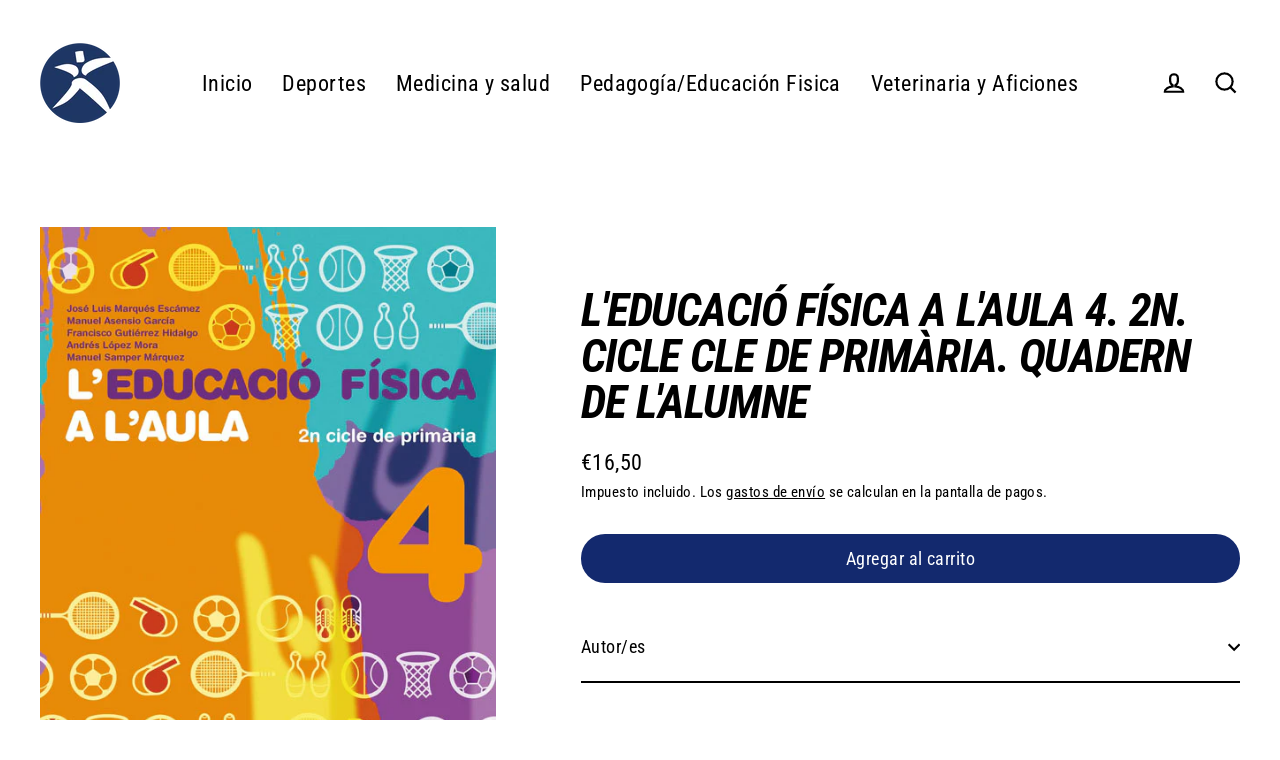

--- FILE ---
content_type: text/html; charset=utf-8
request_url: https://paidotribo.com/products/leducacio-fisica-a-laula-4-2n-cicle-cle-de-primaria-quadern-de-lalumne
body_size: 70915
content:
<!doctype html>
<html class="no-js" lang="es" dir="ltr">
<head>



    
        <link rel="preload" href="//paidotribo.com/cdn/shop/products/9788499100609_portada.jpg?v=1647602125">
    


<link rel="preconnect" href="https://cdn.beae.com" crossorigin />
<link rel="dns-prefetch" href="https://cdn.beae.com" />

<style type="text/css" class="beae-theme-helper">
 .beae-cart-popup {
    display: grid;
    position: fixed;
    inset: 0;
    z-index: 9999999;
    align-content: center;
    padding: 5px;
    justify-content: center;
    align-items: center;
    justify-items: center;
}

.beae-cart-popup::before {content: ' ';position: absolute;background: #e5e5e5b3;inset: 0;}
 .beae-ajax-loading{
 	cursor:not-allowed;
   pointer-events: none;
   opacity: 0.6;
  }


  #beae-toast {
  visibility: hidden;
  max-width: 50px;
  min-height: 50px;
  margin: auto;
  background-color: #333;
  color: #fff;
  text-align: center;
  border-radius: 2px;
  position: fixed;
  z-index: 999999;
  left: 0;
  right: 0;
  bottom: 30px;
  font-size: 17px;
  display: grid;
  grid-template-columns: 50px auto;
  align-items: center;
  justify-content: start;
  align-content: center;
  justify-items: start;
}
#beae-toast.beae-toast-show {
  visibility: visible;
  -webkit-animation: beaeFadein 0.5s, beaeExpand 0.5s 0.5s, beaeStay 3s 1s, beaeShrink 0.5s 2s, beaeFadeout 0.5s 2.5s;
  animation: beaeFadein 0.5s, beaeExpand 0.5s 0.5s, beaeStay 3s 1s, beaeShrink 0.5s 4s, beaeFadeout 0.5s 4.5s;
}
#beae-toast #beae-toast-icon {
  width: 50px;
  height: 100%;
  /* float: left; */
  /* padding-top: 16px; */
  /* padding-bottom: 16px; */
  box-sizing: border-box;
  background-color: #111;
  color: #fff;
  padding: 5px;
}
#beae-toast .beae-toast-icon-svg {
  width: 100%;
  height: 100%;
  display: block;
  position: relative;
  vertical-align: middle;
  margin: auto;
  text-align: center;
  /* padding: 5px; */
}
#beae-toast #beae-toast-desc {
  color: #fff;
  padding: 16px;
  overflow: hidden;
  white-space: nowrap;
}

@-webkit-keyframes beaeFadein {
  from {
    bottom: 0;
    opacity: 0;
  }
  to {
    bottom: 30px;
    opacity: 1;
  }
}
@keyframes fadein {
  from {
    bottom: 0;
    opacity: 0;
  }
  to {
    bottom: 30px;
    opacity: 1;
  }
}
@-webkit-keyframes beaeExpand {
  from {
    min-width: 50px;
  }
  to {
    min-width: var(--beae-max-width);
  }
}
@keyframes beaeExpand {
  from {
    min-width: 50px;
  }
  to {
    min-width: var(--beae-max-width);
  }
}
@-webkit-keyframes beaeStay {
  from {
    min-width: var(--beae-max-width);
  }
  to {
    min-width: var(--beae-max-width);
  }
}
@keyframes beaeStay {
  from {
    min-width: var(--beae-max-width);
  }
  to {
    min-width: var(--beae-max-width);
  }
}
@-webkit-keyframes beaeShrink {
  from {
    min-width: var(--beae-max-width);
  }
  to {
    min-width: 50px;
  }
}
@keyframes beaeShrink {
  from {
    min-width: var(--beae-max-width);
  }
  to {
    min-width: 50px;
  }
}
@-webkit-keyframes beaeFadeout {
  from {
    bottom: 30px;
    opacity: 1;
  }
  to {
    bottom: 60px;
    opacity: 0;
  }
}
@keyframes beaeFadeout {
  from {
    bottom: 30px;
    opacity: 1;
  }
  to {
    bottom: 60px;
    opacity: 0;
  }
}
</style>

<script type="text/javascript" id="beae-theme-helpers" async="async">
    window.BEAE = window.BEAE || {};
    (function(){this.configs = {
              ajax_cart: {
                enable: false
              },
              quickview: {
                enable: false
              }
              
            };
      
      	this.customer = false;
      
        this.routes = {
            domain: 'https://paidotribo.com',
            root_url: '/',
            collections_url: '/collections',
            all_products_collection_url: '/collections/all',
            cart_url:'/cart',
            cart_add_url:'/cart/add',
            cart_change_url:'/cart/change',
            cart_clear_url: '/cart/clear',
            cart_update_url: '/cart/update',
            product_recommendations_url: '/recommendations/products'
        };
        this.queryParams = {};
        if (window.location.search.length) {
            new URLSearchParams(window.location.search).forEach((value,key)=>{
                this.queryParams[key] = value;
            })
        }
        this.money_format  = "€{{amount_with_comma_separator}}",
        this.money_with_currency_format = "€{{amount_with_comma_separator}} EUR",
        this.formatMoney = function(t, e) {
            function n(t, e) {
                return void 0 === t ? e : t
            }
            function o(t, e, o, i) {
                if (e = n(e, 2),
                o = n(o, ","),
                i = n(i, "."),
                isNaN(t) || null == t)
                    return 0;
                var r = (t = (t / 100).toFixed(e)).split(".");
                return r[0].replace(/(\d)(?=(\d\d\d)+(?!\d))/g, "$1" + o) + (r[1] ? i + r[1] : "")
            }
            "string" == typeof t && (t = t.replace(".", ""));
            var i = ""
            , r = /\{\{\s*(\w+)\s*\}\}/
            , a = e || (false ? this.money_with_currency_format : this.money_format);
            switch (a.match(r)[1]) {
            case "amount":
                i = o(t, 2);
                break;
            case "amount_no_decimals":
                i = o(t, 0);
                break;
            case "amount_with_comma_separator":
                i = o(t, 2, ".", ",");
                break;
            case "amount_with_space_separator":
                i = o(t, 2, " ", ",");
                break;
            case "amount_with_period_and_space_separator":
                i = o(t, 2, " ", ".");
                break;
            case "amount_no_decimals_with_comma_separator":
                i = o(t, 0, ".", ",");
                break;
            case "amount_no_decimals_with_space_separator":
                i = o(t, 0, " ");
                break;
            case "amount_with_apostrophe_separator":
                i = o(t, 2, "'", ".")
            }
            return a.replace(r, i)
        }
        this.resizeImage = function(t, r) {
            try {
				if (t.indexOf('cdn.shopify.com') === -1)
					return t;
                if (!r || "original" == r ||  "full" == r || "master" == r)
                    return t;
                var o = t.match(/\.(jpg|jpeg|gif|png|bmp|bitmap|tiff|tif)((\#[0-9a-z\-]+)?(\?v=.*)?)?$/igm);
		        if (null == o)
		            return null;
		        var i = t.split(o[0])
		          , x = o[0];
		        return i[0] + "_" + r + x;
            } catch (o) {
                return t
            }
        },
        this.getProduct = function(handle){
          if(!handle)
          {
            return false;
          }
          let endpoint = (this.routes.root_url  === '/' ? '' : this.routes.root_url ) + '/products/' + handle + '.js'
          if(window.BEAE_LIVE)
          {
          	endpoint = '/shop/builder/ajax/beae-proxy/products/' + handle;
          }
          return  window.fetch(endpoint,{
            headers: {
              'Content-Type' : 'application/json'
            }
          })
          .then(res=> res.json());
          
        }
    }).bind(window.BEAE)();
</script>
    

         
<script type="text/javascript" src="https://cdn.beae.com/vendors/js-v2/jquery.min.js" defer></script>
<meta charset="utf-8">
  <meta http-equiv="X-UA-Compatible" content="IE=edge">
  <meta name="viewport" content="width=device-width,initial-scale=1">
  <meta name="theme-color" content="#13296e">
  <link rel="canonical" href="https://paidotribo.com/products/leducacio-fisica-a-laula-4-2n-cicle-cle-de-primaria-quadern-de-lalumne">
  <link rel="preconnect" href="https://cdn.shopify.com">
  <link rel="preconnect" href="https://fonts.shopifycdn.com">
  <link rel="dns-prefetch" href="https://productreviews.shopifycdn.com">
  <link rel="dns-prefetch" href="https://ajax.googleapis.com">
  <link rel="dns-prefetch" href="https://maps.googleapis.com">
  <link rel="dns-prefetch" href="https://maps.gstatic.com"><title>L&#39;EDUCACIÓ FÍSICA A L&#39;AULA 4. 2n. Cicle cle de primària. Quadern de l&#39;
&ndash; Paidotribo
</title>
<meta property="og:site_name" content="Paidotribo">
  <meta property="og:url" content="https://paidotribo.com/products/leducacio-fisica-a-laula-4-2n-cicle-cle-de-primaria-quadern-de-lalumne">
  <meta property="og:title" content="L&#39;EDUCACIÓ FÍSICA A L&#39;AULA 4. 2n. Cicle cle de primària. Quadern de l&#39;alumne">
  <meta property="og:type" content="product">
  <meta property="og:description" content="Paidotribo"><meta property="og:image" content="http://paidotribo.com/cdn/shop/products/9788499100609_portada_1200x1200.jpg?v=1647602125">
  <meta property="og:image:secure_url" content="https://paidotribo.com/cdn/shop/products/9788499100609_portada_1200x1200.jpg?v=1647602125">
  <meta name="twitter:site" content="@Editorialpaidot">
  <meta name="twitter:card" content="summary_large_image">
  <meta name="twitter:title" content="L'EDUCACIÓ FÍSICA A L'AULA 4. 2n. Cicle cle de primària. Quadern de l'alumne">
  <meta name="twitter:description" content="Paidotribo">
<script>window.performance && window.performance.mark && window.performance.mark('shopify.content_for_header.start');</script><meta name="google-site-verification" content="0V4QhnpsYH1zgthpE6GIA_3PmpJMTxqbJ3Oh7L82e_U">
<meta name="google-site-verification" content="TK2MpB8SCb7ePaUL-iouwEhImjOAGvccuq0xvny5nBw">
<meta id="shopify-digital-wallet" name="shopify-digital-wallet" content="/60137078957/digital_wallets/dialog">
<meta name="shopify-checkout-api-token" content="bfeac45d578acebe59328f8c1c2a9440">
<meta id="in-context-paypal-metadata" data-shop-id="60137078957" data-venmo-supported="false" data-environment="production" data-locale="es_ES" data-paypal-v4="true" data-currency="EUR">
<link rel="alternate" hreflang="x-default" href="https://paidotribo.com/products/leducacio-fisica-a-laula-4-2n-cicle-cle-de-primaria-quadern-de-lalumne">
<link rel="alternate" hreflang="es" href="https://paidotribo.com/products/leducacio-fisica-a-laula-4-2n-cicle-cle-de-primaria-quadern-de-lalumne">
<link rel="alternate" hreflang="es-MX" href="https://paidotribo.com/es-mx/products/leducacio-fisica-a-laula-4-2n-cicle-cle-de-primaria-quadern-de-lalumne">
<link rel="alternate" hreflang="es-PT" href="https://paidotribo.com/es-pt/products/leducacio-fisica-a-laula-4-2n-cicle-cle-de-primaria-quadern-de-lalumne">
<link rel="alternate" type="application/json+oembed" href="https://paidotribo.com/products/leducacio-fisica-a-laula-4-2n-cicle-cle-de-primaria-quadern-de-lalumne.oembed">
<script async="async" src="/checkouts/internal/preloads.js?locale=es-ES"></script>
<link rel="preconnect" href="https://shop.app" crossorigin="anonymous">
<script async="async" src="https://shop.app/checkouts/internal/preloads.js?locale=es-ES&shop_id=60137078957" crossorigin="anonymous"></script>
<script id="apple-pay-shop-capabilities" type="application/json">{"shopId":60137078957,"countryCode":"ES","currencyCode":"EUR","merchantCapabilities":["supports3DS"],"merchantId":"gid:\/\/shopify\/Shop\/60137078957","merchantName":"Paidotribo","requiredBillingContactFields":["postalAddress","email","phone"],"requiredShippingContactFields":["postalAddress","email","phone"],"shippingType":"shipping","supportedNetworks":["visa","maestro","masterCard","amex"],"total":{"type":"pending","label":"Paidotribo","amount":"1.00"},"shopifyPaymentsEnabled":true,"supportsSubscriptions":true}</script>
<script id="shopify-features" type="application/json">{"accessToken":"bfeac45d578acebe59328f8c1c2a9440","betas":["rich-media-storefront-analytics"],"domain":"paidotribo.com","predictiveSearch":true,"shopId":60137078957,"locale":"es"}</script>
<script>var Shopify = Shopify || {};
Shopify.shop = "paidotribo.myshopify.com";
Shopify.locale = "es";
Shopify.currency = {"active":"EUR","rate":"1.0"};
Shopify.country = "ES";
Shopify.theme = {"name":"Streamline","id":128482869421,"schema_name":"Streamline","schema_version":"4.2.0","theme_store_id":872,"role":"main"};
Shopify.theme.handle = "null";
Shopify.theme.style = {"id":null,"handle":null};
Shopify.cdnHost = "paidotribo.com/cdn";
Shopify.routes = Shopify.routes || {};
Shopify.routes.root = "/";</script>
<script type="module">!function(o){(o.Shopify=o.Shopify||{}).modules=!0}(window);</script>
<script>!function(o){function n(){var o=[];function n(){o.push(Array.prototype.slice.apply(arguments))}return n.q=o,n}var t=o.Shopify=o.Shopify||{};t.loadFeatures=n(),t.autoloadFeatures=n()}(window);</script>
<script>
  window.ShopifyPay = window.ShopifyPay || {};
  window.ShopifyPay.apiHost = "shop.app\/pay";
  window.ShopifyPay.redirectState = null;
</script>
<script id="shop-js-analytics" type="application/json">{"pageType":"product"}</script>
<script defer="defer" async type="module" src="//paidotribo.com/cdn/shopifycloud/shop-js/modules/v2/client.init-shop-cart-sync_BFpxDrjM.es.esm.js"></script>
<script defer="defer" async type="module" src="//paidotribo.com/cdn/shopifycloud/shop-js/modules/v2/chunk.common_CnP21gUX.esm.js"></script>
<script defer="defer" async type="module" src="//paidotribo.com/cdn/shopifycloud/shop-js/modules/v2/chunk.modal_D61HrJrg.esm.js"></script>
<script type="module">
  await import("//paidotribo.com/cdn/shopifycloud/shop-js/modules/v2/client.init-shop-cart-sync_BFpxDrjM.es.esm.js");
await import("//paidotribo.com/cdn/shopifycloud/shop-js/modules/v2/chunk.common_CnP21gUX.esm.js");
await import("//paidotribo.com/cdn/shopifycloud/shop-js/modules/v2/chunk.modal_D61HrJrg.esm.js");

  window.Shopify.SignInWithShop?.initShopCartSync?.({"fedCMEnabled":true,"windoidEnabled":true});

</script>
<script>
  window.Shopify = window.Shopify || {};
  if (!window.Shopify.featureAssets) window.Shopify.featureAssets = {};
  window.Shopify.featureAssets['shop-js'] = {"shop-cart-sync":["modules/v2/client.shop-cart-sync_DunGk5rn.es.esm.js","modules/v2/chunk.common_CnP21gUX.esm.js","modules/v2/chunk.modal_D61HrJrg.esm.js"],"init-fed-cm":["modules/v2/client.init-fed-cm_Bhr0vd71.es.esm.js","modules/v2/chunk.common_CnP21gUX.esm.js","modules/v2/chunk.modal_D61HrJrg.esm.js"],"init-shop-email-lookup-coordinator":["modules/v2/client.init-shop-email-lookup-coordinator_Cgf-1HKc.es.esm.js","modules/v2/chunk.common_CnP21gUX.esm.js","modules/v2/chunk.modal_D61HrJrg.esm.js"],"init-windoid":["modules/v2/client.init-windoid_RKlvBm7f.es.esm.js","modules/v2/chunk.common_CnP21gUX.esm.js","modules/v2/chunk.modal_D61HrJrg.esm.js"],"shop-button":["modules/v2/client.shop-button_DcwUN_L_.es.esm.js","modules/v2/chunk.common_CnP21gUX.esm.js","modules/v2/chunk.modal_D61HrJrg.esm.js"],"shop-cash-offers":["modules/v2/client.shop-cash-offers_zT3TeJrS.es.esm.js","modules/v2/chunk.common_CnP21gUX.esm.js","modules/v2/chunk.modal_D61HrJrg.esm.js"],"shop-toast-manager":["modules/v2/client.shop-toast-manager_Dhsh6ZDd.es.esm.js","modules/v2/chunk.common_CnP21gUX.esm.js","modules/v2/chunk.modal_D61HrJrg.esm.js"],"init-shop-cart-sync":["modules/v2/client.init-shop-cart-sync_BFpxDrjM.es.esm.js","modules/v2/chunk.common_CnP21gUX.esm.js","modules/v2/chunk.modal_D61HrJrg.esm.js"],"init-customer-accounts-sign-up":["modules/v2/client.init-customer-accounts-sign-up__zAQf6yH.es.esm.js","modules/v2/client.shop-login-button_DmGuuAqh.es.esm.js","modules/v2/chunk.common_CnP21gUX.esm.js","modules/v2/chunk.modal_D61HrJrg.esm.js"],"pay-button":["modules/v2/client.pay-button_BSqAUYU_.es.esm.js","modules/v2/chunk.common_CnP21gUX.esm.js","modules/v2/chunk.modal_D61HrJrg.esm.js"],"init-customer-accounts":["modules/v2/client.init-customer-accounts_BUX2wPcc.es.esm.js","modules/v2/client.shop-login-button_DmGuuAqh.es.esm.js","modules/v2/chunk.common_CnP21gUX.esm.js","modules/v2/chunk.modal_D61HrJrg.esm.js"],"avatar":["modules/v2/client.avatar_BTnouDA3.es.esm.js"],"init-shop-for-new-customer-accounts":["modules/v2/client.init-shop-for-new-customer-accounts_C3NVS8-R.es.esm.js","modules/v2/client.shop-login-button_DmGuuAqh.es.esm.js","modules/v2/chunk.common_CnP21gUX.esm.js","modules/v2/chunk.modal_D61HrJrg.esm.js"],"shop-follow-button":["modules/v2/client.shop-follow-button_BoBKYaAK.es.esm.js","modules/v2/chunk.common_CnP21gUX.esm.js","modules/v2/chunk.modal_D61HrJrg.esm.js"],"checkout-modal":["modules/v2/client.checkout-modal_BzXpoShc.es.esm.js","modules/v2/chunk.common_CnP21gUX.esm.js","modules/v2/chunk.modal_D61HrJrg.esm.js"],"shop-login-button":["modules/v2/client.shop-login-button_DmGuuAqh.es.esm.js","modules/v2/chunk.common_CnP21gUX.esm.js","modules/v2/chunk.modal_D61HrJrg.esm.js"],"lead-capture":["modules/v2/client.lead-capture_ClopgrIx.es.esm.js","modules/v2/chunk.common_CnP21gUX.esm.js","modules/v2/chunk.modal_D61HrJrg.esm.js"],"shop-login":["modules/v2/client.shop-login_DQ0hrHfi.es.esm.js","modules/v2/chunk.common_CnP21gUX.esm.js","modules/v2/chunk.modal_D61HrJrg.esm.js"],"payment-terms":["modules/v2/client.payment-terms_Bawo8ezy.es.esm.js","modules/v2/chunk.common_CnP21gUX.esm.js","modules/v2/chunk.modal_D61HrJrg.esm.js"]};
</script>
<script>(function() {
  var isLoaded = false;
  function asyncLoad() {
    if (isLoaded) return;
    isLoaded = true;
    var urls = ["\/\/cdn.shopify.com\/proxy\/39f7645d83d346877d54e0580bc4682b9cd0f4ccb9ccedde41d071e516d3dcda\/dev.giftkart.app\/scripts.js?shop=paidotribo.myshopify.com\u0026sp-cache-control=cHVibGljLCBtYXgtYWdlPTkwMA"];
    for (var i = 0; i < urls.length; i++) {
      var s = document.createElement('script');
      s.type = 'text/javascript';
      s.async = true;
      s.src = urls[i];
      var x = document.getElementsByTagName('script')[0];
      x.parentNode.insertBefore(s, x);
    }
  };
  if(window.attachEvent) {
    window.attachEvent('onload', asyncLoad);
  } else {
    window.addEventListener('load', asyncLoad, false);
  }
})();</script>
<script id="__st">var __st={"a":60137078957,"offset":3600,"reqid":"701f7bb3-8c07-4fcf-9ea7-88d2dc759ecb-1770131155","pageurl":"paidotribo.com\/products\/leducacio-fisica-a-laula-4-2n-cicle-cle-de-primaria-quadern-de-lalumne","u":"c4dfb476cf35","p":"product","rtyp":"product","rid":7143327793325};</script>
<script>window.ShopifyPaypalV4VisibilityTracking = true;</script>
<script id="captcha-bootstrap">!function(){'use strict';const t='contact',e='account',n='new_comment',o=[[t,t],['blogs',n],['comments',n],[t,'customer']],c=[[e,'customer_login'],[e,'guest_login'],[e,'recover_customer_password'],[e,'create_customer']],r=t=>t.map((([t,e])=>`form[action*='/${t}']:not([data-nocaptcha='true']) input[name='form_type'][value='${e}']`)).join(','),a=t=>()=>t?[...document.querySelectorAll(t)].map((t=>t.form)):[];function s(){const t=[...o],e=r(t);return a(e)}const i='password',u='form_key',d=['recaptcha-v3-token','g-recaptcha-response','h-captcha-response',i],f=()=>{try{return window.sessionStorage}catch{return}},m='__shopify_v',_=t=>t.elements[u];function p(t,e,n=!1){try{const o=window.sessionStorage,c=JSON.parse(o.getItem(e)),{data:r}=function(t){const{data:e,action:n}=t;return t[m]||n?{data:e,action:n}:{data:t,action:n}}(c);for(const[e,n]of Object.entries(r))t.elements[e]&&(t.elements[e].value=n);n&&o.removeItem(e)}catch(o){console.error('form repopulation failed',{error:o})}}const l='form_type',E='cptcha';function T(t){t.dataset[E]=!0}const w=window,h=w.document,L='Shopify',v='ce_forms',y='captcha';let A=!1;((t,e)=>{const n=(g='f06e6c50-85a8-45c8-87d0-21a2b65856fe',I='https://cdn.shopify.com/shopifycloud/storefront-forms-hcaptcha/ce_storefront_forms_captcha_hcaptcha.v1.5.2.iife.js',D={infoText:'Protegido por hCaptcha',privacyText:'Privacidad',termsText:'Términos'},(t,e,n)=>{const o=w[L][v],c=o.bindForm;if(c)return c(t,g,e,D).then(n);var r;o.q.push([[t,g,e,D],n]),r=I,A||(h.body.append(Object.assign(h.createElement('script'),{id:'captcha-provider',async:!0,src:r})),A=!0)});var g,I,D;w[L]=w[L]||{},w[L][v]=w[L][v]||{},w[L][v].q=[],w[L][y]=w[L][y]||{},w[L][y].protect=function(t,e){n(t,void 0,e),T(t)},Object.freeze(w[L][y]),function(t,e,n,w,h,L){const[v,y,A,g]=function(t,e,n){const i=e?o:[],u=t?c:[],d=[...i,...u],f=r(d),m=r(i),_=r(d.filter((([t,e])=>n.includes(e))));return[a(f),a(m),a(_),s()]}(w,h,L),I=t=>{const e=t.target;return e instanceof HTMLFormElement?e:e&&e.form},D=t=>v().includes(t);t.addEventListener('submit',(t=>{const e=I(t);if(!e)return;const n=D(e)&&!e.dataset.hcaptchaBound&&!e.dataset.recaptchaBound,o=_(e),c=g().includes(e)&&(!o||!o.value);(n||c)&&t.preventDefault(),c&&!n&&(function(t){try{if(!f())return;!function(t){const e=f();if(!e)return;const n=_(t);if(!n)return;const o=n.value;o&&e.removeItem(o)}(t);const e=Array.from(Array(32),(()=>Math.random().toString(36)[2])).join('');!function(t,e){_(t)||t.append(Object.assign(document.createElement('input'),{type:'hidden',name:u})),t.elements[u].value=e}(t,e),function(t,e){const n=f();if(!n)return;const o=[...t.querySelectorAll(`input[type='${i}']`)].map((({name:t})=>t)),c=[...d,...o],r={};for(const[a,s]of new FormData(t).entries())c.includes(a)||(r[a]=s);n.setItem(e,JSON.stringify({[m]:1,action:t.action,data:r}))}(t,e)}catch(e){console.error('failed to persist form',e)}}(e),e.submit())}));const S=(t,e)=>{t&&!t.dataset[E]&&(n(t,e.some((e=>e===t))),T(t))};for(const o of['focusin','change'])t.addEventListener(o,(t=>{const e=I(t);D(e)&&S(e,y())}));const B=e.get('form_key'),M=e.get(l),P=B&&M;t.addEventListener('DOMContentLoaded',(()=>{const t=y();if(P)for(const e of t)e.elements[l].value===M&&p(e,B);[...new Set([...A(),...v().filter((t=>'true'===t.dataset.shopifyCaptcha))])].forEach((e=>S(e,t)))}))}(h,new URLSearchParams(w.location.search),n,t,e,['guest_login'])})(!0,!0)}();</script>
<script integrity="sha256-4kQ18oKyAcykRKYeNunJcIwy7WH5gtpwJnB7kiuLZ1E=" data-source-attribution="shopify.loadfeatures" defer="defer" src="//paidotribo.com/cdn/shopifycloud/storefront/assets/storefront/load_feature-a0a9edcb.js" crossorigin="anonymous"></script>
<script crossorigin="anonymous" defer="defer" src="//paidotribo.com/cdn/shopifycloud/storefront/assets/shopify_pay/storefront-65b4c6d7.js?v=20250812"></script>
<script data-source-attribution="shopify.dynamic_checkout.dynamic.init">var Shopify=Shopify||{};Shopify.PaymentButton=Shopify.PaymentButton||{isStorefrontPortableWallets:!0,init:function(){window.Shopify.PaymentButton.init=function(){};var t=document.createElement("script");t.src="https://paidotribo.com/cdn/shopifycloud/portable-wallets/latest/portable-wallets.es.js",t.type="module",document.head.appendChild(t)}};
</script>
<script data-source-attribution="shopify.dynamic_checkout.buyer_consent">
  function portableWalletsHideBuyerConsent(e){var t=document.getElementById("shopify-buyer-consent"),n=document.getElementById("shopify-subscription-policy-button");t&&n&&(t.classList.add("hidden"),t.setAttribute("aria-hidden","true"),n.removeEventListener("click",e))}function portableWalletsShowBuyerConsent(e){var t=document.getElementById("shopify-buyer-consent"),n=document.getElementById("shopify-subscription-policy-button");t&&n&&(t.classList.remove("hidden"),t.removeAttribute("aria-hidden"),n.addEventListener("click",e))}window.Shopify?.PaymentButton&&(window.Shopify.PaymentButton.hideBuyerConsent=portableWalletsHideBuyerConsent,window.Shopify.PaymentButton.showBuyerConsent=portableWalletsShowBuyerConsent);
</script>
<script data-source-attribution="shopify.dynamic_checkout.cart.bootstrap">document.addEventListener("DOMContentLoaded",(function(){function t(){return document.querySelector("shopify-accelerated-checkout-cart, shopify-accelerated-checkout")}if(t())Shopify.PaymentButton.init();else{new MutationObserver((function(e,n){t()&&(Shopify.PaymentButton.init(),n.disconnect())})).observe(document.body,{childList:!0,subtree:!0})}}));
</script>
<link id="shopify-accelerated-checkout-styles" rel="stylesheet" media="screen" href="https://paidotribo.com/cdn/shopifycloud/portable-wallets/latest/accelerated-checkout-backwards-compat.css" crossorigin="anonymous">
<style id="shopify-accelerated-checkout-cart">
        #shopify-buyer-consent {
  margin-top: 1em;
  display: inline-block;
  width: 100%;
}

#shopify-buyer-consent.hidden {
  display: none;
}

#shopify-subscription-policy-button {
  background: none;
  border: none;
  padding: 0;
  text-decoration: underline;
  font-size: inherit;
  cursor: pointer;
}

#shopify-subscription-policy-button::before {
  box-shadow: none;
}

      </style>

<script>window.performance && window.performance.mark && window.performance.mark('shopify.content_for_header.end');</script>

  <script>
    var theme = {
      stylesheet: "//paidotribo.com/cdn/shop/t/5/assets/theme.css?v=88703319189422771861696405165",
      template: "product",
      routes: {
        home: "/",
        cart: "/cart.js",
        cartPage: "/cart",
        cartAdd: "/cart/add.js",
        cartChange: "/cart/change.js"
      },
      strings: {
        addToCart: "Agregar al carrito",
        soldOut: "Agotado",
        unavailable: "No disponible",
        regularPrice: "Precio habitual",
        salePrice: "Precio de oferta",
        inStockLabel: "En stock",
        stockLabel: "[count] en stock",
        willNotShipUntil: "Será enviado después [date]",
        willBeInStockAfter: "Estará disponible después [date]",
        waitingForStock: "Inventario en el camino",
        cartItems: "[count] artículos",
        cartConfirmDelete: "¿Está seguro de que desea eliminar este artículo?",
        cartTermsConfirmation: "Debe aceptar los términos y condiciones de venta para pagar"
      },
      settings: {
        dynamicVariantsEnable: true,
        cartType: "sticky",
        isCustomerTemplate: false,
        moneyFormat: "€{{amount_with_comma_separator}}",
        quickView: true,
        hoverProductGrid: true,
        themeName: 'Streamline',
        themeVersion: "4.2.0"
      }
    };

    document.documentElement.className = document.documentElement.className.replace('no-js', 'js');
  </script><style data-shopify>:root {
    --typeHeaderPrimary: "Roboto Condensed";
    --typeHeaderFallback: sans-serif;
    --typeHeaderSize: 46px;
    --typeHeaderStyle: italic;
    --typeHeaderWeight: 700;
    --typeHeaderLineHeight: 1;
    --typeHeaderSpacing: -0.025em;

    --typeBasePrimary:"Roboto Condensed";
    --typeBaseFallback:sans-serif;
    --typeBaseSize: 18px;
    --typeBaseWeight: 400;
    --typeBaseStyle: normal;
    --typeBaseSpacing: 0.025em;
    --typeBaseLineHeight: 1.6;

    
      --buttonRadius: 35px;
    

    --iconWeight: 5px;
    --iconLinecaps: miter;
  }

  

  .hero {
    background-image: linear-gradient(100deg, #000000 40%, #212121 63%, #000000 79%);
  }

  .placeholder-content,
  .image-wrap,
  .skrim__link,
  .pswp__img--placeholder {
    background-image: linear-gradient(100deg, #ffffff 40%, #f7f7f7 63%, #ffffff 79%);
  }</style><style>
  @font-face {
  font-family: "Roboto Condensed";
  font-weight: 700;
  font-style: italic;
  font-display: swap;
  src: url("//paidotribo.com/cdn/fonts/roboto_condensed/robotocondensed_i7.bed9f3a01efda68cdff8b63e6195c957a0da68cb.woff2") format("woff2"),
       url("//paidotribo.com/cdn/fonts/roboto_condensed/robotocondensed_i7.9ca5759a0bcf75a82b270218eab4c83ec254abf8.woff") format("woff");
}

  @font-face {
  font-family: "Roboto Condensed";
  font-weight: 400;
  font-style: normal;
  font-display: swap;
  src: url("//paidotribo.com/cdn/fonts/roboto_condensed/robotocondensed_n4.01812de96ca5a5e9d19bef3ca9cc80dd1bf6c8b8.woff2") format("woff2"),
       url("//paidotribo.com/cdn/fonts/roboto_condensed/robotocondensed_n4.3930e6ddba458dc3cb725a82a2668eac3c63c104.woff") format("woff");
}


  @font-face {
  font-family: "Roboto Condensed";
  font-weight: 700;
  font-style: normal;
  font-display: swap;
  src: url("//paidotribo.com/cdn/fonts/roboto_condensed/robotocondensed_n7.0c73a613503672be244d2f29ab6ddd3fc3cc69ae.woff2") format("woff2"),
       url("//paidotribo.com/cdn/fonts/roboto_condensed/robotocondensed_n7.ef6ece86ba55f49c27c4904a493c283a40f3a66e.woff") format("woff");
}

  @font-face {
  font-family: "Roboto Condensed";
  font-weight: 400;
  font-style: italic;
  font-display: swap;
  src: url("//paidotribo.com/cdn/fonts/roboto_condensed/robotocondensed_i4.05c7f163ad2c00a3c4257606d1227691aff9070b.woff2") format("woff2"),
       url("//paidotribo.com/cdn/fonts/roboto_condensed/robotocondensed_i4.04d9d87e0a45b49fc67a5b9eb5059e1540f5cda3.woff") format("woff");
}

  @font-face {
  font-family: "Roboto Condensed";
  font-weight: 700;
  font-style: italic;
  font-display: swap;
  src: url("//paidotribo.com/cdn/fonts/roboto_condensed/robotocondensed_i7.bed9f3a01efda68cdff8b63e6195c957a0da68cb.woff2") format("woff2"),
       url("//paidotribo.com/cdn/fonts/roboto_condensed/robotocondensed_i7.9ca5759a0bcf75a82b270218eab4c83ec254abf8.woff") format("woff");
}


  body,
  input,
  textarea,
  button,
  select {
    -webkit-font-smoothing: antialiased;
    -webkit-text-size-adjust: 100%;
    text-rendering: optimizeSpeed;
    font-family: var(--typeBasePrimary), var(--typeBaseFallback);
    font-size: calc(var(--typeBaseSize) * 0.85);
    font-weight: var(--typeBaseWeight);
    font-style: var(--typeBaseStyle);
    letter-spacing: var(--typeBaseSpacing);
    line-height: var(--typeBaseLineHeight);
  }

  @media only screen and (min-width: 769px) {
    body,
    input,
    textarea,
    button,
    select {
      font-size: var(--typeBaseSize);
    }
  }

  .page-container,
  .overscroll-loader {
    display: none;
  }

  h1, .h1,
  h3, .h3,
  h4, .h4,
  h5, .h5,
  h6, .h6,
  .section-header__title,
  .spr-header-title.spr-header-title {
    font-family: var(--typeHeaderPrimary), var(--typeHeaderFallback);
    font-weight: var(--typeHeaderWeight);
    font-style: italic;
    letter-spacing: var(--typeHeaderSpacing);
    line-height: var(--typeHeaderLineHeight);
    word-break: break-word;

    
      text-transform: uppercase;
    
  }

  h2, .h2 {
    font-family: var(--typeBasePrimary), var(--typeBaseFallback);
    font-weight: var(--typeBaseWeight);
    letter-spacing: var(--typeBaseSpacing);
    line-height: var(--typeBaseLineHeight);
  }

  
  @keyframes pulse-fade {
    0% {
      opacity: 0;
    }
    50% {
      opacity: 1;
    }
    100% {
      opacity: 0;
    }
  }

  .splash-screen {
    box-sizing: border-box;
    display: flex;
    position: fixed;
    left: 0;
    top: 0;
    right: 0;
    bottom: 0;
    align-items: center;
    justify-content: center;
    z-index: 10001;
    background-color: #ffffff;
  }

  .splash-screen__loader {
    max-width: 100px;
  }

  @media only screen and (min-width: 769px) {
    .splash-screen__loader {
      max-width: 100px;
    }
  }

  .splash-screen img {
    display: block;
    max-width: 100%;
    border: 0 none;
    animation: pulse-fade 0.4s infinite linear;
  }

  .loader-text {
    letter-spacing: 0.2em;
    font-size: 1.5em;
    text-transform: uppercase;
    animation: pulse-fade 0.4s infinite linear;
  }

  .loader-logo {
    display: none;
    position: fixed;
    left: 0;
    top: 0;
    right: 0;
    bottom: 0;
    align-items: center;
    justify-content: center;
    background-color: #ffffff;
    z-index: 6000;
  }

  .loader-logo__img {
    display: block;
  }

  .transition-body {
    opacity: 0;
  }

  .btn--loading span:after {
    content: "Cargando";
  }
</style>

<link title="theme" rel="preload" href="//paidotribo.com/cdn/shop/t/5/assets/theme.css?v=88703319189422771861696405165" as="style">
<noscript><link rel="stylesheet" href="//paidotribo.com/cdn/shop/t/5/assets/theme.css?v=88703319189422771861696405165"></noscript>

<script>
/*! loadCSS. [c]2017 Filament Group, Inc. MIT License */
!function(a){"use strict";var b=function(b,c,d){function e(a){return h.body?a():void setTimeout(function(){e(a)})}function f(){i.addEventListener&&i.removeEventListener("load",f);if(!Shopify.designMode)i.media=d||"all"}var g,h=a.document,i=h.createElement("link");if(c)g=c;else{var j=(h.body||h.getElementsByTagName("head")[0]).childNodes;g=j[j.length-1]}var k=h.styleSheets;i.rel="stylesheet",i.href=b,i.media=Shopify.designMode?d||"all":"only x",e(function(){g.parentNode.insertBefore(i,c?g:g.nextSibling)});var l=function(a){for(var b=i.href,c=k.length;c--;)if(k[c].href===b)return a();setTimeout(function(){l(a)})};return i.addEventListener&&i.addEventListener("load",f),i.onloadcssdefined=l,l(f),i};"undefined"!=typeof exports?exports.loadCSS=b:a.loadCSS=b}("undefined"!=typeof global?global:this);
/*! onloadCSS. (onload callback for loadCSS) [c]2017 Filament Group, Inc. MIT License */
function onloadCSS(a,b){function c(){!d&&b&&(d=!0,b.call(a))}var d;a.addEventListener&&a.addEventListener("load",c),a.attachEvent&&a.attachEvent("onload",c),"isApplicationInstalled"in navigator&&"onloadcssdefined"in a&&a.onloadcssdefined(c)}

// Insert our stylesheet before our preload <link> tag
var preload = document.querySelector('link[href="//paidotribo.com/cdn/shop/t/5/assets/theme.css?v=88703319189422771861696405165"]');
var stylesheet = loadCSS('//paidotribo.com/cdn/shop/t/5/assets/theme.css?v=88703319189422771861696405165', preload);
// Create a property to easily detect if the stylesheet is done loading
onloadCSS(stylesheet, function() { stylesheet.loaded = true; });
</script>
<script src="//paidotribo.com/cdn/shop/t/5/assets/vendor-v5.js" defer="defer"></script><link rel="preload" as="style" href="//paidotribo.com/cdn/shop/t/5/assets/currency-flags.css" onload="this.onload=null;this.rel='stylesheet'">
    <link rel="stylesheet" href="//paidotribo.com/cdn/shop/t/5/assets/currency-flags.css"><script src="//paidotribo.com/cdn/shop/t/5/assets/theme.js?v=40070237740854110481641983400" defer="defer"></script><script defer>

  /**
   * IMPORTANT!
   * Do not edit this file. Any changes made could be overwritten by at
   * any time. If you need assistance, please reach out to us at support@gist-apps.com.
   */

  if (typeof(GIST) == 'undefined') {
    window.GIST = GIST = {};
  }
  if (typeof(GIST.f) == 'undefined') {
    GIST.f = {};
  }

  GIST.f._isEmpty = function(obj){

    for(var prop in obj) {
      if(obj.hasOwnProperty(prop)) {
        return false;
      }
    }

    return JSON.stringify(obj) === JSON.stringify({});

  };

</script>

  	 

  <meta name="google-site-verification" content="TK2MpB8SCb7ePaUL-iouwEhImjOAGvccuq0xvny5nBw" />
<link href="https://monorail-edge.shopifysvc.com" rel="dns-prefetch">
<script>(function(){if ("sendBeacon" in navigator && "performance" in window) {try {var session_token_from_headers = performance.getEntriesByType('navigation')[0].serverTiming.find(x => x.name == '_s').description;} catch {var session_token_from_headers = undefined;}var session_cookie_matches = document.cookie.match(/_shopify_s=([^;]*)/);var session_token_from_cookie = session_cookie_matches && session_cookie_matches.length === 2 ? session_cookie_matches[1] : "";var session_token = session_token_from_headers || session_token_from_cookie || "";function handle_abandonment_event(e) {var entries = performance.getEntries().filter(function(entry) {return /monorail-edge.shopifysvc.com/.test(entry.name);});if (!window.abandonment_tracked && entries.length === 0) {window.abandonment_tracked = true;var currentMs = Date.now();var navigation_start = performance.timing.navigationStart;var payload = {shop_id: 60137078957,url: window.location.href,navigation_start,duration: currentMs - navigation_start,session_token,page_type: "product"};window.navigator.sendBeacon("https://monorail-edge.shopifysvc.com/v1/produce", JSON.stringify({schema_id: "online_store_buyer_site_abandonment/1.1",payload: payload,metadata: {event_created_at_ms: currentMs,event_sent_at_ms: currentMs}}));}}window.addEventListener('pagehide', handle_abandonment_event);}}());</script>
<script id="web-pixels-manager-setup">(function e(e,d,r,n,o){if(void 0===o&&(o={}),!Boolean(null===(a=null===(i=window.Shopify)||void 0===i?void 0:i.analytics)||void 0===a?void 0:a.replayQueue)){var i,a;window.Shopify=window.Shopify||{};var t=window.Shopify;t.analytics=t.analytics||{};var s=t.analytics;s.replayQueue=[],s.publish=function(e,d,r){return s.replayQueue.push([e,d,r]),!0};try{self.performance.mark("wpm:start")}catch(e){}var l=function(){var e={modern:/Edge?\/(1{2}[4-9]|1[2-9]\d|[2-9]\d{2}|\d{4,})\.\d+(\.\d+|)|Firefox\/(1{2}[4-9]|1[2-9]\d|[2-9]\d{2}|\d{4,})\.\d+(\.\d+|)|Chrom(ium|e)\/(9{2}|\d{3,})\.\d+(\.\d+|)|(Maci|X1{2}).+ Version\/(15\.\d+|(1[6-9]|[2-9]\d|\d{3,})\.\d+)([,.]\d+|)( \(\w+\)|)( Mobile\/\w+|) Safari\/|Chrome.+OPR\/(9{2}|\d{3,})\.\d+\.\d+|(CPU[ +]OS|iPhone[ +]OS|CPU[ +]iPhone|CPU IPhone OS|CPU iPad OS)[ +]+(15[._]\d+|(1[6-9]|[2-9]\d|\d{3,})[._]\d+)([._]\d+|)|Android:?[ /-](13[3-9]|1[4-9]\d|[2-9]\d{2}|\d{4,})(\.\d+|)(\.\d+|)|Android.+Firefox\/(13[5-9]|1[4-9]\d|[2-9]\d{2}|\d{4,})\.\d+(\.\d+|)|Android.+Chrom(ium|e)\/(13[3-9]|1[4-9]\d|[2-9]\d{2}|\d{4,})\.\d+(\.\d+|)|SamsungBrowser\/([2-9]\d|\d{3,})\.\d+/,legacy:/Edge?\/(1[6-9]|[2-9]\d|\d{3,})\.\d+(\.\d+|)|Firefox\/(5[4-9]|[6-9]\d|\d{3,})\.\d+(\.\d+|)|Chrom(ium|e)\/(5[1-9]|[6-9]\d|\d{3,})\.\d+(\.\d+|)([\d.]+$|.*Safari\/(?![\d.]+ Edge\/[\d.]+$))|(Maci|X1{2}).+ Version\/(10\.\d+|(1[1-9]|[2-9]\d|\d{3,})\.\d+)([,.]\d+|)( \(\w+\)|)( Mobile\/\w+|) Safari\/|Chrome.+OPR\/(3[89]|[4-9]\d|\d{3,})\.\d+\.\d+|(CPU[ +]OS|iPhone[ +]OS|CPU[ +]iPhone|CPU IPhone OS|CPU iPad OS)[ +]+(10[._]\d+|(1[1-9]|[2-9]\d|\d{3,})[._]\d+)([._]\d+|)|Android:?[ /-](13[3-9]|1[4-9]\d|[2-9]\d{2}|\d{4,})(\.\d+|)(\.\d+|)|Mobile Safari.+OPR\/([89]\d|\d{3,})\.\d+\.\d+|Android.+Firefox\/(13[5-9]|1[4-9]\d|[2-9]\d{2}|\d{4,})\.\d+(\.\d+|)|Android.+Chrom(ium|e)\/(13[3-9]|1[4-9]\d|[2-9]\d{2}|\d{4,})\.\d+(\.\d+|)|Android.+(UC? ?Browser|UCWEB|U3)[ /]?(15\.([5-9]|\d{2,})|(1[6-9]|[2-9]\d|\d{3,})\.\d+)\.\d+|SamsungBrowser\/(5\.\d+|([6-9]|\d{2,})\.\d+)|Android.+MQ{2}Browser\/(14(\.(9|\d{2,})|)|(1[5-9]|[2-9]\d|\d{3,})(\.\d+|))(\.\d+|)|K[Aa][Ii]OS\/(3\.\d+|([4-9]|\d{2,})\.\d+)(\.\d+|)/},d=e.modern,r=e.legacy,n=navigator.userAgent;return n.match(d)?"modern":n.match(r)?"legacy":"unknown"}(),u="modern"===l?"modern":"legacy",c=(null!=n?n:{modern:"",legacy:""})[u],f=function(e){return[e.baseUrl,"/wpm","/b",e.hashVersion,"modern"===e.buildTarget?"m":"l",".js"].join("")}({baseUrl:d,hashVersion:r,buildTarget:u}),m=function(e){var d=e.version,r=e.bundleTarget,n=e.surface,o=e.pageUrl,i=e.monorailEndpoint;return{emit:function(e){var a=e.status,t=e.errorMsg,s=(new Date).getTime(),l=JSON.stringify({metadata:{event_sent_at_ms:s},events:[{schema_id:"web_pixels_manager_load/3.1",payload:{version:d,bundle_target:r,page_url:o,status:a,surface:n,error_msg:t},metadata:{event_created_at_ms:s}}]});if(!i)return console&&console.warn&&console.warn("[Web Pixels Manager] No Monorail endpoint provided, skipping logging."),!1;try{return self.navigator.sendBeacon.bind(self.navigator)(i,l)}catch(e){}var u=new XMLHttpRequest;try{return u.open("POST",i,!0),u.setRequestHeader("Content-Type","text/plain"),u.send(l),!0}catch(e){return console&&console.warn&&console.warn("[Web Pixels Manager] Got an unhandled error while logging to Monorail."),!1}}}}({version:r,bundleTarget:l,surface:e.surface,pageUrl:self.location.href,monorailEndpoint:e.monorailEndpoint});try{o.browserTarget=l,function(e){var d=e.src,r=e.async,n=void 0===r||r,o=e.onload,i=e.onerror,a=e.sri,t=e.scriptDataAttributes,s=void 0===t?{}:t,l=document.createElement("script"),u=document.querySelector("head"),c=document.querySelector("body");if(l.async=n,l.src=d,a&&(l.integrity=a,l.crossOrigin="anonymous"),s)for(var f in s)if(Object.prototype.hasOwnProperty.call(s,f))try{l.dataset[f]=s[f]}catch(e){}if(o&&l.addEventListener("load",o),i&&l.addEventListener("error",i),u)u.appendChild(l);else{if(!c)throw new Error("Did not find a head or body element to append the script");c.appendChild(l)}}({src:f,async:!0,onload:function(){if(!function(){var e,d;return Boolean(null===(d=null===(e=window.Shopify)||void 0===e?void 0:e.analytics)||void 0===d?void 0:d.initialized)}()){var d=window.webPixelsManager.init(e)||void 0;if(d){var r=window.Shopify.analytics;r.replayQueue.forEach((function(e){var r=e[0],n=e[1],o=e[2];d.publishCustomEvent(r,n,o)})),r.replayQueue=[],r.publish=d.publishCustomEvent,r.visitor=d.visitor,r.initialized=!0}}},onerror:function(){return m.emit({status:"failed",errorMsg:"".concat(f," has failed to load")})},sri:function(e){var d=/^sha384-[A-Za-z0-9+/=]+$/;return"string"==typeof e&&d.test(e)}(c)?c:"",scriptDataAttributes:o}),m.emit({status:"loading"})}catch(e){m.emit({status:"failed",errorMsg:(null==e?void 0:e.message)||"Unknown error"})}}})({shopId: 60137078957,storefrontBaseUrl: "https://paidotribo.com",extensionsBaseUrl: "https://extensions.shopifycdn.com/cdn/shopifycloud/web-pixels-manager",monorailEndpoint: "https://monorail-edge.shopifysvc.com/unstable/produce_batch",surface: "storefront-renderer",enabledBetaFlags: ["2dca8a86"],webPixelsConfigList: [{"id":"1150157144","configuration":"{\"config\":\"{\\\"pixel_id\\\":\\\"GT-P3669R3\\\",\\\"target_country\\\":\\\"ES\\\",\\\"gtag_events\\\":[{\\\"type\\\":\\\"purchase\\\",\\\"action_label\\\":\\\"MC-D37N7S8PB4\\\"},{\\\"type\\\":\\\"page_view\\\",\\\"action_label\\\":\\\"MC-D37N7S8PB4\\\"},{\\\"type\\\":\\\"view_item\\\",\\\"action_label\\\":\\\"MC-D37N7S8PB4\\\"}],\\\"enable_monitoring_mode\\\":false}\"}","eventPayloadVersion":"v1","runtimeContext":"OPEN","scriptVersion":"b2a88bafab3e21179ed38636efcd8a93","type":"APP","apiClientId":1780363,"privacyPurposes":[],"dataSharingAdjustments":{"protectedCustomerApprovalScopes":["read_customer_address","read_customer_email","read_customer_name","read_customer_personal_data","read_customer_phone"]}},{"id":"175833432","eventPayloadVersion":"v1","runtimeContext":"LAX","scriptVersion":"1","type":"CUSTOM","privacyPurposes":["ANALYTICS"],"name":"Google Analytics tag (migrated)"},{"id":"shopify-app-pixel","configuration":"{}","eventPayloadVersion":"v1","runtimeContext":"STRICT","scriptVersion":"0450","apiClientId":"shopify-pixel","type":"APP","privacyPurposes":["ANALYTICS","MARKETING"]},{"id":"shopify-custom-pixel","eventPayloadVersion":"v1","runtimeContext":"LAX","scriptVersion":"0450","apiClientId":"shopify-pixel","type":"CUSTOM","privacyPurposes":["ANALYTICS","MARKETING"]}],isMerchantRequest: false,initData: {"shop":{"name":"Paidotribo","paymentSettings":{"currencyCode":"EUR"},"myshopifyDomain":"paidotribo.myshopify.com","countryCode":"ES","storefrontUrl":"https:\/\/paidotribo.com"},"customer":null,"cart":null,"checkout":null,"productVariants":[{"price":{"amount":16.5,"currencyCode":"EUR"},"product":{"title":"L'EDUCACIÓ FÍSICA A L'AULA 4. 2n. Cicle cle de primària. Quadern de l'alumne","vendor":"Paidotribo","id":"7143327793325","untranslatedTitle":"L'EDUCACIÓ FÍSICA A L'AULA 4. 2n. Cicle cle de primària. Quadern de l'alumne","url":"\/products\/leducacio-fisica-a-laula-4-2n-cicle-cle-de-primaria-quadern-de-lalumne","type":"Libros impresos"},"id":"41435002962093","image":{"src":"\/\/paidotribo.com\/cdn\/shop\/products\/9788499100609_portada.jpg?v=1647602125"},"sku":"01114 - 9788499100609","title":"Default Title","untranslatedTitle":"Default Title"}],"purchasingCompany":null},},"https://paidotribo.com/cdn","3918e4e0wbf3ac3cepc5707306mb02b36c6",{"modern":"","legacy":""},{"shopId":"60137078957","storefrontBaseUrl":"https:\/\/paidotribo.com","extensionBaseUrl":"https:\/\/extensions.shopifycdn.com\/cdn\/shopifycloud\/web-pixels-manager","surface":"storefront-renderer","enabledBetaFlags":"[\"2dca8a86\"]","isMerchantRequest":"false","hashVersion":"3918e4e0wbf3ac3cepc5707306mb02b36c6","publish":"custom","events":"[[\"page_viewed\",{}],[\"product_viewed\",{\"productVariant\":{\"price\":{\"amount\":16.5,\"currencyCode\":\"EUR\"},\"product\":{\"title\":\"L'EDUCACIÓ FÍSICA A L'AULA 4. 2n. Cicle cle de primària. Quadern de l'alumne\",\"vendor\":\"Paidotribo\",\"id\":\"7143327793325\",\"untranslatedTitle\":\"L'EDUCACIÓ FÍSICA A L'AULA 4. 2n. Cicle cle de primària. Quadern de l'alumne\",\"url\":\"\/products\/leducacio-fisica-a-laula-4-2n-cicle-cle-de-primaria-quadern-de-lalumne\",\"type\":\"Libros impresos\"},\"id\":\"41435002962093\",\"image\":{\"src\":\"\/\/paidotribo.com\/cdn\/shop\/products\/9788499100609_portada.jpg?v=1647602125\"},\"sku\":\"01114 - 9788499100609\",\"title\":\"Default Title\",\"untranslatedTitle\":\"Default Title\"}}]]"});</script><script>
  window.ShopifyAnalytics = window.ShopifyAnalytics || {};
  window.ShopifyAnalytics.meta = window.ShopifyAnalytics.meta || {};
  window.ShopifyAnalytics.meta.currency = 'EUR';
  var meta = {"product":{"id":7143327793325,"gid":"gid:\/\/shopify\/Product\/7143327793325","vendor":"Paidotribo","type":"Libros impresos","handle":"leducacio-fisica-a-laula-4-2n-cicle-cle-de-primaria-quadern-de-lalumne","variants":[{"id":41435002962093,"price":1650,"name":"L'EDUCACIÓ FÍSICA A L'AULA 4. 2n. Cicle cle de primària. Quadern de l'alumne","public_title":null,"sku":"01114 - 9788499100609"}],"remote":false},"page":{"pageType":"product","resourceType":"product","resourceId":7143327793325,"requestId":"701f7bb3-8c07-4fcf-9ea7-88d2dc759ecb-1770131155"}};
  for (var attr in meta) {
    window.ShopifyAnalytics.meta[attr] = meta[attr];
  }
</script>
<script class="analytics">
  (function () {
    var customDocumentWrite = function(content) {
      var jquery = null;

      if (window.jQuery) {
        jquery = window.jQuery;
      } else if (window.Checkout && window.Checkout.$) {
        jquery = window.Checkout.$;
      }

      if (jquery) {
        jquery('body').append(content);
      }
    };

    var hasLoggedConversion = function(token) {
      if (token) {
        return document.cookie.indexOf('loggedConversion=' + token) !== -1;
      }
      return false;
    }

    var setCookieIfConversion = function(token) {
      if (token) {
        var twoMonthsFromNow = new Date(Date.now());
        twoMonthsFromNow.setMonth(twoMonthsFromNow.getMonth() + 2);

        document.cookie = 'loggedConversion=' + token + '; expires=' + twoMonthsFromNow;
      }
    }

    var trekkie = window.ShopifyAnalytics.lib = window.trekkie = window.trekkie || [];
    if (trekkie.integrations) {
      return;
    }
    trekkie.methods = [
      'identify',
      'page',
      'ready',
      'track',
      'trackForm',
      'trackLink'
    ];
    trekkie.factory = function(method) {
      return function() {
        var args = Array.prototype.slice.call(arguments);
        args.unshift(method);
        trekkie.push(args);
        return trekkie;
      };
    };
    for (var i = 0; i < trekkie.methods.length; i++) {
      var key = trekkie.methods[i];
      trekkie[key] = trekkie.factory(key);
    }
    trekkie.load = function(config) {
      trekkie.config = config || {};
      trekkie.config.initialDocumentCookie = document.cookie;
      var first = document.getElementsByTagName('script')[0];
      var script = document.createElement('script');
      script.type = 'text/javascript';
      script.onerror = function(e) {
        var scriptFallback = document.createElement('script');
        scriptFallback.type = 'text/javascript';
        scriptFallback.onerror = function(error) {
                var Monorail = {
      produce: function produce(monorailDomain, schemaId, payload) {
        var currentMs = new Date().getTime();
        var event = {
          schema_id: schemaId,
          payload: payload,
          metadata: {
            event_created_at_ms: currentMs,
            event_sent_at_ms: currentMs
          }
        };
        return Monorail.sendRequest("https://" + monorailDomain + "/v1/produce", JSON.stringify(event));
      },
      sendRequest: function sendRequest(endpointUrl, payload) {
        // Try the sendBeacon API
        if (window && window.navigator && typeof window.navigator.sendBeacon === 'function' && typeof window.Blob === 'function' && !Monorail.isIos12()) {
          var blobData = new window.Blob([payload], {
            type: 'text/plain'
          });

          if (window.navigator.sendBeacon(endpointUrl, blobData)) {
            return true;
          } // sendBeacon was not successful

        } // XHR beacon

        var xhr = new XMLHttpRequest();

        try {
          xhr.open('POST', endpointUrl);
          xhr.setRequestHeader('Content-Type', 'text/plain');
          xhr.send(payload);
        } catch (e) {
          console.log(e);
        }

        return false;
      },
      isIos12: function isIos12() {
        return window.navigator.userAgent.lastIndexOf('iPhone; CPU iPhone OS 12_') !== -1 || window.navigator.userAgent.lastIndexOf('iPad; CPU OS 12_') !== -1;
      }
    };
    Monorail.produce('monorail-edge.shopifysvc.com',
      'trekkie_storefront_load_errors/1.1',
      {shop_id: 60137078957,
      theme_id: 128482869421,
      app_name: "storefront",
      context_url: window.location.href,
      source_url: "//paidotribo.com/cdn/s/trekkie.storefront.79098466c851f41c92951ae7d219bd75d823e9dd.min.js"});

        };
        scriptFallback.async = true;
        scriptFallback.src = '//paidotribo.com/cdn/s/trekkie.storefront.79098466c851f41c92951ae7d219bd75d823e9dd.min.js';
        first.parentNode.insertBefore(scriptFallback, first);
      };
      script.async = true;
      script.src = '//paidotribo.com/cdn/s/trekkie.storefront.79098466c851f41c92951ae7d219bd75d823e9dd.min.js';
      first.parentNode.insertBefore(script, first);
    };
    trekkie.load(
      {"Trekkie":{"appName":"storefront","development":false,"defaultAttributes":{"shopId":60137078957,"isMerchantRequest":null,"themeId":128482869421,"themeCityHash":"9094660393379556154","contentLanguage":"es","currency":"EUR","eventMetadataId":"9b370a94-e202-48a3-b176-1daa2b25d022"},"isServerSideCookieWritingEnabled":true,"monorailRegion":"shop_domain","enabledBetaFlags":["65f19447","b5387b81"]},"Session Attribution":{},"S2S":{"facebookCapiEnabled":false,"source":"trekkie-storefront-renderer","apiClientId":580111}}
    );

    var loaded = false;
    trekkie.ready(function() {
      if (loaded) return;
      loaded = true;

      window.ShopifyAnalytics.lib = window.trekkie;

      var originalDocumentWrite = document.write;
      document.write = customDocumentWrite;
      try { window.ShopifyAnalytics.merchantGoogleAnalytics.call(this); } catch(error) {};
      document.write = originalDocumentWrite;

      window.ShopifyAnalytics.lib.page(null,{"pageType":"product","resourceType":"product","resourceId":7143327793325,"requestId":"701f7bb3-8c07-4fcf-9ea7-88d2dc759ecb-1770131155","shopifyEmitted":true});

      var match = window.location.pathname.match(/checkouts\/(.+)\/(thank_you|post_purchase)/)
      var token = match? match[1]: undefined;
      if (!hasLoggedConversion(token)) {
        setCookieIfConversion(token);
        window.ShopifyAnalytics.lib.track("Viewed Product",{"currency":"EUR","variantId":41435002962093,"productId":7143327793325,"productGid":"gid:\/\/shopify\/Product\/7143327793325","name":"L'EDUCACIÓ FÍSICA A L'AULA 4. 2n. Cicle cle de primària. Quadern de l'alumne","price":"16.50","sku":"01114 - 9788499100609","brand":"Paidotribo","variant":null,"category":"Libros impresos","nonInteraction":true,"remote":false},undefined,undefined,{"shopifyEmitted":true});
      window.ShopifyAnalytics.lib.track("monorail:\/\/trekkie_storefront_viewed_product\/1.1",{"currency":"EUR","variantId":41435002962093,"productId":7143327793325,"productGid":"gid:\/\/shopify\/Product\/7143327793325","name":"L'EDUCACIÓ FÍSICA A L'AULA 4. 2n. Cicle cle de primària. Quadern de l'alumne","price":"16.50","sku":"01114 - 9788499100609","brand":"Paidotribo","variant":null,"category":"Libros impresos","nonInteraction":true,"remote":false,"referer":"https:\/\/paidotribo.com\/products\/leducacio-fisica-a-laula-4-2n-cicle-cle-de-primaria-quadern-de-lalumne"});
      }
    });


        var eventsListenerScript = document.createElement('script');
        eventsListenerScript.async = true;
        eventsListenerScript.src = "//paidotribo.com/cdn/shopifycloud/storefront/assets/shop_events_listener-3da45d37.js";
        document.getElementsByTagName('head')[0].appendChild(eventsListenerScript);

})();</script>
  <script>
  if (!window.ga || (window.ga && typeof window.ga !== 'function')) {
    window.ga = function ga() {
      (window.ga.q = window.ga.q || []).push(arguments);
      if (window.Shopify && window.Shopify.analytics && typeof window.Shopify.analytics.publish === 'function') {
        window.Shopify.analytics.publish("ga_stub_called", {}, {sendTo: "google_osp_migration"});
      }
      console.error("Shopify's Google Analytics stub called with:", Array.from(arguments), "\nSee https://help.shopify.com/manual/promoting-marketing/pixels/pixel-migration#google for more information.");
    };
    if (window.Shopify && window.Shopify.analytics && typeof window.Shopify.analytics.publish === 'function') {
      window.Shopify.analytics.publish("ga_stub_initialized", {}, {sendTo: "google_osp_migration"});
    }
  }
</script>
<script
  defer
  src="https://paidotribo.com/cdn/shopifycloud/perf-kit/shopify-perf-kit-3.1.0.min.js"
  data-application="storefront-renderer"
  data-shop-id="60137078957"
  data-render-region="gcp-us-east1"
  data-page-type="product"
  data-theme-instance-id="128482869421"
  data-theme-name="Streamline"
  data-theme-version="4.2.0"
  data-monorail-region="shop_domain"
  data-resource-timing-sampling-rate="10"
  data-shs="true"
  data-shs-beacon="true"
  data-shs-export-with-fetch="true"
  data-shs-logs-sample-rate="1"
  data-shs-beacon-endpoint="https://paidotribo.com/api/collect"
></script>
</head>
   
<body class="template-product" ontouchstart="return true;" data-transitions="true" data-animate_underlines="true" data-animate_images="true" data-button_style="round" data-type_product_capitalize="false" data-type_header_capitalize="true" data-product_image_scatter="false" data-button_type_style="normal">
  <div id="OverscrollLoader" class="overscroll-loader" aria-hidden="true">
    <svg aria-hidden="true" focusable="false" role="presentation" class="icon icon--full-color icon-loader--full-color"><path class="icon-loader__close" d="M19 17.61l27.12 27.13m0-27.12L19 44.74"/><path class="icon-loader__path" d="M40 90a40 40 0 1 1 20 0"/></svg>
  </div>

  <div class="root"><script>window.setTimeout(function() { document.body.className += " loaded"; }, 25);</script><div class="splash-screen"><span class="loader-text">Cargando</span></div>

    <a class="in-page-link visually-hidden skip-link" href="#MainContent">Ir directamente al contenido</a>

    <div id="PageContainer" class="page-container">
      <div class="transition-body"><div id="shopify-section-header" class="shopify-section">
<div class="slide-nav__overflow slide-nav__overflow--thumb">
  <nav class="slide-nav__wrapper">
    <ul id="SlideNav" class="slide-nav">
      
<li class="slide-nav__item"><a href="/" class="slide-nav__link">
              Inicio
            </a></li><li class="slide-nav__item"><button
              type="button"
              class="js-toggle-submenu slide-nav__link"
              data-target="deportes2"
              data-level="1"
              >
              Deportes
              <span class="slide-nav__icon">
                <svg aria-hidden="true" focusable="false" role="presentation" class="icon icon-chevron-right" viewBox="0 0 284.49 498.98"><path d="M35 498.98a35 35 0 0 1-24.75-59.75l189.74-189.74L10.25 59.75a35.002 35.002 0 0 1 49.5-49.5l214.49 214.49a35 35 0 0 1 0 49.5L59.75 488.73A34.89 34.89 0 0 1 35 498.98z"/></svg>
                <span class="icon__fallback-text">Expandir menú</span>
              </span>
            </button>
            <ul
              class="slide-nav__dropdown"
              data-parent="deportes2"
              data-level="2">
              <li class="slide-nav__item border-bottom">
                <div class="slide-nav__table">
                  <div class="slide-nav__table-cell slide-nav__return">
                    <button class="js-toggle-submenu slide-nav__return-btn" type="button">
                      <svg aria-hidden="true" focusable="false" role="presentation" class="icon icon-chevron-left" viewBox="0 0 284.49 498.98"><path d="M249.49 0a35 35 0 0 1 24.75 59.75L84.49 249.49l189.75 189.74a35.002 35.002 0 1 1-49.5 49.5L10.25 274.24a35 35 0 0 1 0-49.5L224.74 10.25A34.89 34.89 0 0 1 249.49 0z"/></svg>
                      <span class="icon__fallback-text">Colapsar menú</span>
                    </button>
                  </div>
                  <a href="/pages/deportes" class="slide-nav__sublist-link slide-nav__sublist-header">
                    Deportes
                  </a>
                </div>
              </li><li class="slide-nav__item border-bottom"><button type="button"
                      class="js-toggle-submenu slide-nav__link slide-nav__sublist-link"
                      data-target="ajedrez2">
                      Ajedrez
                      <span class="slide-nav__icon">
                        <svg aria-hidden="true" focusable="false" role="presentation" class="icon icon-chevron-right" viewBox="0 0 284.49 498.98"><path d="M35 498.98a35 35 0 0 1-24.75-59.75l189.74-189.74L10.25 59.75a35.002 35.002 0 0 1 49.5-49.5l214.49 214.49a35 35 0 0 1 0 49.5L59.75 488.73A34.89 34.89 0 0 1 35 498.98z"/></svg>
                        <span class="icon__fallback-text">Expandir menú</span>
                      </span>
                    </button>
                    <ul class="slide-nav__dropdown" data-parent="ajedrez2" data-level="3">
                      <li class="slide-nav__item border-bottom">
                        <div class="slide-nav__table">
                          <div class="slide-nav__table-cell slide-nav__return">
                            <button type="button"
                              class="js-toggle-submenu slide-nav__return-btn"
                              data-target="deportes2">
                              <svg aria-hidden="true" focusable="false" role="presentation" class="icon icon-chevron-left" viewBox="0 0 284.49 498.98"><path d="M249.49 0a35 35 0 0 1 24.75 59.75L84.49 249.49l189.75 189.74a35.002 35.002 0 1 1-49.5 49.5L10.25 274.24a35 35 0 0 1 0-49.5L224.74 10.25A34.89 34.89 0 0 1 249.49 0z"/></svg>
                              <span class="icon__fallback-text">Colapsar menú</span>
                            </button>
                          </div>
                          <a href="/collections/ajedrez" class="slide-nav__sublist-link slide-nav__sublist-header">
                            Ajedrez
                          </a>
                        </div>
                      </li><li class="slide-nav__item border-bottom">
                          <a href="/collections/aperturas" class="slide-nav__sublist-link">
                            Aperturas
                          </a>
                        </li><li class="slide-nav__item border-bottom">
                          <a href="/collections/ejercicios-ajedrez" class="slide-nav__sublist-link">
                            Ejercicios ajedrez
                          </a>
                        </li><li class="slide-nav__item border-bottom">
                          <a href="/collections/infantil" class="slide-nav__sublist-link">
                            Infantil
                          </a>
                        </li><li class="slide-nav__item border-bottom">
                          <a href="/collections/iniciacion-al-ajedrez" class="slide-nav__sublist-link">
                            Iniciación al ajedrez
                          </a>
                        </li><li class="slide-nav__item border-bottom">
                          <a href="/collections/monografias-de-jugadores" class="slide-nav__sublist-link">
                            Monografías de jugadores
                          </a>
                        </li><li class="slide-nav__item">
                          <a href="/collections/prparacion-ajedrecistica" class="slide-nav__sublist-link">
                            Preparación ajedrecística
                          </a>
                        </li></ul></li><li class="slide-nav__item border-bottom"><button type="button"
                      class="js-toggle-submenu slide-nav__link slide-nav__sublist-link"
                      data-target="artes-marciales2">
                      Artes marciales
                      <span class="slide-nav__icon">
                        <svg aria-hidden="true" focusable="false" role="presentation" class="icon icon-chevron-right" viewBox="0 0 284.49 498.98"><path d="M35 498.98a35 35 0 0 1-24.75-59.75l189.74-189.74L10.25 59.75a35.002 35.002 0 0 1 49.5-49.5l214.49 214.49a35 35 0 0 1 0 49.5L59.75 488.73A34.89 34.89 0 0 1 35 498.98z"/></svg>
                        <span class="icon__fallback-text">Expandir menú</span>
                      </span>
                    </button>
                    <ul class="slide-nav__dropdown" data-parent="artes-marciales2" data-level="3">
                      <li class="slide-nav__item border-bottom">
                        <div class="slide-nav__table">
                          <div class="slide-nav__table-cell slide-nav__return">
                            <button type="button"
                              class="js-toggle-submenu slide-nav__return-btn"
                              data-target="deportes2">
                              <svg aria-hidden="true" focusable="false" role="presentation" class="icon icon-chevron-left" viewBox="0 0 284.49 498.98"><path d="M249.49 0a35 35 0 0 1 24.75 59.75L84.49 249.49l189.75 189.74a35.002 35.002 0 1 1-49.5 49.5L10.25 274.24a35 35 0 0 1 0-49.5L224.74 10.25A34.89 34.89 0 0 1 249.49 0z"/></svg>
                              <span class="icon__fallback-text">Colapsar menú</span>
                            </button>
                          </div>
                          <a href="/collections/artes-marciales" class="slide-nav__sublist-link slide-nav__sublist-header">
                            Artes marciales
                          </a>
                        </div>
                      </li><li class="slide-nav__item border-bottom">
                          <a href="/collections/aikido" class="slide-nav__sublist-link">
                            Aikido
                          </a>
                        </li><li class="slide-nav__item border-bottom">
                          <a href="/collections/artes-marciales" class="slide-nav__sublist-link">
                            Artes marciales
                          </a>
                        </li><li class="slide-nav__item border-bottom">
                          <a href="/collections/bushido" class="slide-nav__sublist-link">
                            Bushido
                          </a>
                        </li><li class="slide-nav__item border-bottom">
                          <a href="/collections/judo" class="slide-nav__sublist-link">
                            Judo
                          </a>
                        </li><li class="slide-nav__item border-bottom">
                          <a href="/collections/defensa-personal" class="slide-nav__sublist-link">
                            Defensa personal
                          </a>
                        </li><li class="slide-nav__item border-bottom">
                          <a href="/collections/entrenamiento-personal-artes-marciales" class="slide-nav__sublist-link">
                            Entrenamiento personal artes marciales
                          </a>
                        </li><li class="slide-nav__item border-bottom">
                          <a href="/collections/karate" class="slide-nav__sublist-link">
                            Karate
                          </a>
                        </li><li class="slide-nav__item border-bottom">
                          <a href="/collections/tai-chi" class="slide-nav__sublist-link">
                            Tai-Chi
                          </a>
                        </li><li class="slide-nav__item border-bottom">
                          <a href="/collections/taekwondo" class="slide-nav__sublist-link">
                            Taekwondo
                          </a>
                        </li><li class="slide-nav__item border-bottom">
                          <a href="/collections/wing-chun" class="slide-nav__sublist-link">
                            Wing-Chun
                          </a>
                        </li><li class="slide-nav__item">
                          <a href="/collections/zen" class="slide-nav__sublist-link">
                            Zen
                          </a>
                        </li></ul></li><li class="slide-nav__item border-bottom"><button type="button"
                      class="js-toggle-submenu slide-nav__link slide-nav__sublist-link"
                      data-target="atletismo2">
                      Atletismo
                      <span class="slide-nav__icon">
                        <svg aria-hidden="true" focusable="false" role="presentation" class="icon icon-chevron-right" viewBox="0 0 284.49 498.98"><path d="M35 498.98a35 35 0 0 1-24.75-59.75l189.74-189.74L10.25 59.75a35.002 35.002 0 0 1 49.5-49.5l214.49 214.49a35 35 0 0 1 0 49.5L59.75 488.73A34.89 34.89 0 0 1 35 498.98z"/></svg>
                        <span class="icon__fallback-text">Expandir menú</span>
                      </span>
                    </button>
                    <ul class="slide-nav__dropdown" data-parent="atletismo2" data-level="3">
                      <li class="slide-nav__item border-bottom">
                        <div class="slide-nav__table">
                          <div class="slide-nav__table-cell slide-nav__return">
                            <button type="button"
                              class="js-toggle-submenu slide-nav__return-btn"
                              data-target="deportes2">
                              <svg aria-hidden="true" focusable="false" role="presentation" class="icon icon-chevron-left" viewBox="0 0 284.49 498.98"><path d="M249.49 0a35 35 0 0 1 24.75 59.75L84.49 249.49l189.75 189.74a35.002 35.002 0 1 1-49.5 49.5L10.25 274.24a35 35 0 0 1 0-49.5L224.74 10.25A34.89 34.89 0 0 1 249.49 0z"/></svg>
                              <span class="icon__fallback-text">Colapsar menú</span>
                            </button>
                          </div>
                          <a href="/collections/atletismo" class="slide-nav__sublist-link slide-nav__sublist-header">
                            Atletismo
                          </a>
                        </div>
                      </li><li class="slide-nav__item border-bottom">
                          <a href="/collections/atletismo" class="slide-nav__sublist-link">
                            Atletismo
                          </a>
                        </li><li class="slide-nav__item border-bottom">
                          <a href="/collections/duatlon" class="slide-nav__sublist-link">
                            Duatlón
                          </a>
                        </li><li class="slide-nav__item border-bottom">
                          <a href="/collections/running" class="slide-nav__sublist-link">
                            Running
                          </a>
                        </li><li class="slide-nav__item">
                          <a href="/collections/triatlon" class="slide-nav__sublist-link">
                            Triatlón
                          </a>
                        </li></ul></li><li class="slide-nav__item border-bottom"><button type="button"
                      class="js-toggle-submenu slide-nav__link slide-nav__sublist-link"
                      data-target="aventura2">
                      Aventura
                      <span class="slide-nav__icon">
                        <svg aria-hidden="true" focusable="false" role="presentation" class="icon icon-chevron-right" viewBox="0 0 284.49 498.98"><path d="M35 498.98a35 35 0 0 1-24.75-59.75l189.74-189.74L10.25 59.75a35.002 35.002 0 0 1 49.5-49.5l214.49 214.49a35 35 0 0 1 0 49.5L59.75 488.73A34.89 34.89 0 0 1 35 498.98z"/></svg>
                        <span class="icon__fallback-text">Expandir menú</span>
                      </span>
                    </button>
                    <ul class="slide-nav__dropdown" data-parent="aventura2" data-level="3">
                      <li class="slide-nav__item border-bottom">
                        <div class="slide-nav__table">
                          <div class="slide-nav__table-cell slide-nav__return">
                            <button type="button"
                              class="js-toggle-submenu slide-nav__return-btn"
                              data-target="deportes2">
                              <svg aria-hidden="true" focusable="false" role="presentation" class="icon icon-chevron-left" viewBox="0 0 284.49 498.98"><path d="M249.49 0a35 35 0 0 1 24.75 59.75L84.49 249.49l189.75 189.74a35.002 35.002 0 1 1-49.5 49.5L10.25 274.24a35 35 0 0 1 0-49.5L224.74 10.25A34.89 34.89 0 0 1 249.49 0z"/></svg>
                              <span class="icon__fallback-text">Colapsar menú</span>
                            </button>
                          </div>
                          <a href="/collections/aventura" class="slide-nav__sublist-link slide-nav__sublist-header">
                            Aventura
                          </a>
                        </div>
                      </li><li class="slide-nav__item border-bottom">
                          <a href="/collections/aventura" class="slide-nav__sublist-link">
                            Aventura
                          </a>
                        </li><li class="slide-nav__item">
                          <a href="/collections/supervivencia" class="slide-nav__sublist-link">
                            Supervivencia
                          </a>
                        </li></ul></li><li class="slide-nav__item border-bottom"><a href="/collections/biomecanica" class="slide-nav__sublist-link">
                      Biomecánica
                    </a></li><li class="slide-nav__item border-bottom"><button type="button"
                      class="js-toggle-submenu slide-nav__link slide-nav__sublist-link"
                      data-target="deportes-acuaticos2">
                      Deportes acuáticos
                      <span class="slide-nav__icon">
                        <svg aria-hidden="true" focusable="false" role="presentation" class="icon icon-chevron-right" viewBox="0 0 284.49 498.98"><path d="M35 498.98a35 35 0 0 1-24.75-59.75l189.74-189.74L10.25 59.75a35.002 35.002 0 0 1 49.5-49.5l214.49 214.49a35 35 0 0 1 0 49.5L59.75 488.73A34.89 34.89 0 0 1 35 498.98z"/></svg>
                        <span class="icon__fallback-text">Expandir menú</span>
                      </span>
                    </button>
                    <ul class="slide-nav__dropdown" data-parent="deportes-acuaticos2" data-level="3">
                      <li class="slide-nav__item border-bottom">
                        <div class="slide-nav__table">
                          <div class="slide-nav__table-cell slide-nav__return">
                            <button type="button"
                              class="js-toggle-submenu slide-nav__return-btn"
                              data-target="deportes2">
                              <svg aria-hidden="true" focusable="false" role="presentation" class="icon icon-chevron-left" viewBox="0 0 284.49 498.98"><path d="M249.49 0a35 35 0 0 1 24.75 59.75L84.49 249.49l189.75 189.74a35.002 35.002 0 1 1-49.5 49.5L10.25 274.24a35 35 0 0 1 0-49.5L224.74 10.25A34.89 34.89 0 0 1 249.49 0z"/></svg>
                              <span class="icon__fallback-text">Colapsar menú</span>
                            </button>
                          </div>
                          <a href="/collections/deportes-acuaticos" class="slide-nav__sublist-link slide-nav__sublist-header">
                            Deportes acuáticos
                          </a>
                        </div>
                      </li><li class="slide-nav__item border-bottom">
                          <a href="/collections/kayak" class="slide-nav__sublist-link">
                            Kayak
                          </a>
                        </li><li class="slide-nav__item border-bottom">
                          <a href="/collections/natacion" class="slide-nav__sublist-link">
                            Natación
                          </a>
                        </li><li class="slide-nav__item border-bottom">
                          <a href="/collections/submarinismo" class="slide-nav__sublist-link">
                            Submarinismo
                          </a>
                        </li><li class="slide-nav__item">
                          <a href="/collections/vela" class="slide-nav__sublist-link">
                            Vela
                          </a>
                        </li></ul></li><li class="slide-nav__item border-bottom"><button type="button"
                      class="js-toggle-submenu slide-nav__link slide-nav__sublist-link"
                      data-target="deportes-colectivos2">
                      Deportes colectivos
                      <span class="slide-nav__icon">
                        <svg aria-hidden="true" focusable="false" role="presentation" class="icon icon-chevron-right" viewBox="0 0 284.49 498.98"><path d="M35 498.98a35 35 0 0 1-24.75-59.75l189.74-189.74L10.25 59.75a35.002 35.002 0 0 1 49.5-49.5l214.49 214.49a35 35 0 0 1 0 49.5L59.75 488.73A34.89 34.89 0 0 1 35 498.98z"/></svg>
                        <span class="icon__fallback-text">Expandir menú</span>
                      </span>
                    </button>
                    <ul class="slide-nav__dropdown" data-parent="deportes-colectivos2" data-level="3">
                      <li class="slide-nav__item border-bottom">
                        <div class="slide-nav__table">
                          <div class="slide-nav__table-cell slide-nav__return">
                            <button type="button"
                              class="js-toggle-submenu slide-nav__return-btn"
                              data-target="deportes2">
                              <svg aria-hidden="true" focusable="false" role="presentation" class="icon icon-chevron-left" viewBox="0 0 284.49 498.98"><path d="M249.49 0a35 35 0 0 1 24.75 59.75L84.49 249.49l189.75 189.74a35.002 35.002 0 1 1-49.5 49.5L10.25 274.24a35 35 0 0 1 0-49.5L224.74 10.25A34.89 34.89 0 0 1 249.49 0z"/></svg>
                              <span class="icon__fallback-text">Colapsar menú</span>
                            </button>
                          </div>
                          <a href="/collections/deportes-colectivos" class="slide-nav__sublist-link slide-nav__sublist-header">
                            Deportes colectivos
                          </a>
                        </div>
                      </li><li class="slide-nav__item border-bottom">
                          <a href="/collections/baloncesto" class="slide-nav__sublist-link">
                            Baloncesto
                          </a>
                        </li><li class="slide-nav__item border-bottom">
                          <a href="/collections/balonmano" class="slide-nav__sublist-link">
                            Balonmano
                          </a>
                        </li><li class="slide-nav__item border-bottom">
                          <a href="/collections/futbol" class="slide-nav__sublist-link">
                            Fútbol
                          </a>
                        </li><li class="slide-nav__item border-bottom">
                          <a href="/collections/futbol-sala" class="slide-nav__sublist-link">
                            Fútbol sala
                          </a>
                        </li><li class="slide-nav__item border-bottom">
                          <a href="/collections/padel" class="slide-nav__sublist-link">
                            Pádel
                          </a>
                        </li><li class="slide-nav__item border-bottom">
                          <a href="/collections/tenis" class="slide-nav__sublist-link">
                            Tenis
                          </a>
                        </li><li class="slide-nav__item">
                          <a href="/collections/voleibol" class="slide-nav__sublist-link">
                            Voleibol
                          </a>
                        </li></ul></li><li class="slide-nav__item border-bottom"><button type="button"
                      class="js-toggle-submenu slide-nav__link slide-nav__sublist-link"
                      data-target="deportes-individuales2">
                      Deportes individuales
                      <span class="slide-nav__icon">
                        <svg aria-hidden="true" focusable="false" role="presentation" class="icon icon-chevron-right" viewBox="0 0 284.49 498.98"><path d="M35 498.98a35 35 0 0 1-24.75-59.75l189.74-189.74L10.25 59.75a35.002 35.002 0 0 1 49.5-49.5l214.49 214.49a35 35 0 0 1 0 49.5L59.75 488.73A34.89 34.89 0 0 1 35 498.98z"/></svg>
                        <span class="icon__fallback-text">Expandir menú</span>
                      </span>
                    </button>
                    <ul class="slide-nav__dropdown" data-parent="deportes-individuales2" data-level="3">
                      <li class="slide-nav__item border-bottom">
                        <div class="slide-nav__table">
                          <div class="slide-nav__table-cell slide-nav__return">
                            <button type="button"
                              class="js-toggle-submenu slide-nav__return-btn"
                              data-target="deportes2">
                              <svg aria-hidden="true" focusable="false" role="presentation" class="icon icon-chevron-left" viewBox="0 0 284.49 498.98"><path d="M249.49 0a35 35 0 0 1 24.75 59.75L84.49 249.49l189.75 189.74a35.002 35.002 0 1 1-49.5 49.5L10.25 274.24a35 35 0 0 1 0-49.5L224.74 10.25A34.89 34.89 0 0 1 249.49 0z"/></svg>
                              <span class="icon__fallback-text">Colapsar menú</span>
                            </button>
                          </div>
                          <a href="/collections/deportes-individuales" class="slide-nav__sublist-link slide-nav__sublist-header">
                            Deportes individuales
                          </a>
                        </div>
                      </li><li class="slide-nav__item border-bottom">
                          <a href="/collections/ciclismo" class="slide-nav__sublist-link">
                            Ciclismo
                          </a>
                        </li><li class="slide-nav__item border-bottom">
                          <a href="/collections/danza" class="slide-nav__sublist-link">
                            Danza
                          </a>
                        </li><li class="slide-nav__item border-bottom">
                          <a href="/collections/escalada" class="slide-nav__sublist-link">
                            Escalada
                          </a>
                        </li><li class="slide-nav__item border-bottom">
                          <a href="/collections/espeleologia" class="slide-nav__sublist-link">
                            Espeleología
                          </a>
                        </li><li class="slide-nav__item border-bottom">
                          <a href="/collections/gimnasia" class="slide-nav__sublist-link">
                            Gimnasia
                          </a>
                        </li><li class="slide-nav__item border-bottom">
                          <a href="/collections/golf" class="slide-nav__sublist-link">
                            Golf
                          </a>
                        </li><li class="slide-nav__item">
                          <a href="/collections/trekking-orientacion" class="slide-nav__sublist-link">
                            Trekking/Orientación
                          </a>
                        </li></ul></li><li class="slide-nav__item border-bottom"><button type="button"
                      class="js-toggle-submenu slide-nav__link slide-nav__sublist-link"
                      data-target="entrenamiento2">
                      Entrenamiento
                      <span class="slide-nav__icon">
                        <svg aria-hidden="true" focusable="false" role="presentation" class="icon icon-chevron-right" viewBox="0 0 284.49 498.98"><path d="M35 498.98a35 35 0 0 1-24.75-59.75l189.74-189.74L10.25 59.75a35.002 35.002 0 0 1 49.5-49.5l214.49 214.49a35 35 0 0 1 0 49.5L59.75 488.73A34.89 34.89 0 0 1 35 498.98z"/></svg>
                        <span class="icon__fallback-text">Expandir menú</span>
                      </span>
                    </button>
                    <ul class="slide-nav__dropdown" data-parent="entrenamiento2" data-level="3">
                      <li class="slide-nav__item border-bottom">
                        <div class="slide-nav__table">
                          <div class="slide-nav__table-cell slide-nav__return">
                            <button type="button"
                              class="js-toggle-submenu slide-nav__return-btn"
                              data-target="deportes2">
                              <svg aria-hidden="true" focusable="false" role="presentation" class="icon icon-chevron-left" viewBox="0 0 284.49 498.98"><path d="M249.49 0a35 35 0 0 1 24.75 59.75L84.49 249.49l189.75 189.74a35.002 35.002 0 1 1-49.5 49.5L10.25 274.24a35 35 0 0 1 0-49.5L224.74 10.25A34.89 34.89 0 0 1 249.49 0z"/></svg>
                              <span class="icon__fallback-text">Colapsar menú</span>
                            </button>
                          </div>
                          <a href="/collections/entrenamiento" class="slide-nav__sublist-link slide-nav__sublist-header">
                            Entrenamiento
                          </a>
                        </div>
                      </li><li class="slide-nav__item border-bottom">
                          <a href="/collections/ejercicios-entrenamiento" class="slide-nav__sublist-link">
                            Ejercicios entrenamiento
                          </a>
                        </li><li class="slide-nav__item border-bottom">
                          <a href="/collections/entrenamiento-deportivo" class="slide-nav__sublist-link">
                            Entrenamiento deportivo
                          </a>
                        </li><li class="slide-nav__item border-bottom">
                          <a href="/collections/entrenamiento-personal" class="slide-nav__sublist-link">
                            Entrenamiento personal
                          </a>
                        </li><li class="slide-nav__item border-bottom">
                          <a href="/collections/estiramientos" class="slide-nav__sublist-link">
                            Estiramientos
                          </a>
                        </li><li class="slide-nav__item border-bottom">
                          <a href="/collections/musculacion" class="slide-nav__sublist-link">
                            Musculación
                          </a>
                        </li><li class="slide-nav__item border-bottom">
                          <a href="/collections/pliometria" class="slide-nav__sublist-link">
                            Pliometría
                          </a>
                        </li><li class="slide-nav__item">
                          <a href="/collections/preparacion-fisica" class="slide-nav__sublist-link">
                            Preparación física
                          </a>
                        </li></ul></li><li class="slide-nav__item border-bottom"><button type="button"
                      class="js-toggle-submenu slide-nav__link slide-nav__sublist-link"
                      data-target="fitness2">
                      Fitness
                      <span class="slide-nav__icon">
                        <svg aria-hidden="true" focusable="false" role="presentation" class="icon icon-chevron-right" viewBox="0 0 284.49 498.98"><path d="M35 498.98a35 35 0 0 1-24.75-59.75l189.74-189.74L10.25 59.75a35.002 35.002 0 0 1 49.5-49.5l214.49 214.49a35 35 0 0 1 0 49.5L59.75 488.73A34.89 34.89 0 0 1 35 498.98z"/></svg>
                        <span class="icon__fallback-text">Expandir menú</span>
                      </span>
                    </button>
                    <ul class="slide-nav__dropdown" data-parent="fitness2" data-level="3">
                      <li class="slide-nav__item border-bottom">
                        <div class="slide-nav__table">
                          <div class="slide-nav__table-cell slide-nav__return">
                            <button type="button"
                              class="js-toggle-submenu slide-nav__return-btn"
                              data-target="deportes2">
                              <svg aria-hidden="true" focusable="false" role="presentation" class="icon icon-chevron-left" viewBox="0 0 284.49 498.98"><path d="M249.49 0a35 35 0 0 1 24.75 59.75L84.49 249.49l189.75 189.74a35.002 35.002 0 1 1-49.5 49.5L10.25 274.24a35 35 0 0 1 0-49.5L224.74 10.25A34.89 34.89 0 0 1 249.49 0z"/></svg>
                              <span class="icon__fallback-text">Colapsar menú</span>
                            </button>
                          </div>
                          <a href="/collections/fitness" class="slide-nav__sublist-link slide-nav__sublist-header">
                            Fitness
                          </a>
                        </div>
                      </li><li class="slide-nav__item border-bottom">
                          <a href="/collections/fitness" class="slide-nav__sublist-link">
                            Fitness
                          </a>
                        </li><li class="slide-nav__item border-bottom">
                          <a href="/collections/yoga" class="slide-nav__sublist-link">
                            Yoga
                          </a>
                        </li><li class="slide-nav__item">
                          <a href="/collections/yoga-y-pilates" class="slide-nav__sublist-link">
                            Pilates
                          </a>
                        </li></ul></li><li class="slide-nav__item border-bottom"><a href="/collections/nautica" class="slide-nav__sublist-link">
                      Náutica
                    </a></li><li class="slide-nav__item"><button type="button"
                      class="js-toggle-submenu slide-nav__link slide-nav__sublist-link"
                      data-target="mas2">
                      Más
                      <span class="slide-nav__icon">
                        <svg aria-hidden="true" focusable="false" role="presentation" class="icon icon-chevron-right" viewBox="0 0 284.49 498.98"><path d="M35 498.98a35 35 0 0 1-24.75-59.75l189.74-189.74L10.25 59.75a35.002 35.002 0 0 1 49.5-49.5l214.49 214.49a35 35 0 0 1 0 49.5L59.75 488.73A34.89 34.89 0 0 1 35 498.98z"/></svg>
                        <span class="icon__fallback-text">Expandir menú</span>
                      </span>
                    </button>
                    <ul class="slide-nav__dropdown" data-parent="mas2" data-level="3">
                      <li class="slide-nav__item border-bottom">
                        <div class="slide-nav__table">
                          <div class="slide-nav__table-cell slide-nav__return">
                            <button type="button"
                              class="js-toggle-submenu slide-nav__return-btn"
                              data-target="deportes2">
                              <svg aria-hidden="true" focusable="false" role="presentation" class="icon icon-chevron-left" viewBox="0 0 284.49 498.98"><path d="M249.49 0a35 35 0 0 1 24.75 59.75L84.49 249.49l189.75 189.74a35.002 35.002 0 1 1-49.5 49.5L10.25 274.24a35 35 0 0 1 0-49.5L224.74 10.25A34.89 34.89 0 0 1 249.49 0z"/></svg>
                              <span class="icon__fallback-text">Colapsar menú</span>
                            </button>
                          </div>
                          <a href="/collections/mas" class="slide-nav__sublist-link slide-nav__sublist-header">
                            Más
                          </a>
                        </div>
                      </li><li class="slide-nav__item border-bottom">
                          <a href="/collections/gestion-y-administracion-deportiva" class="slide-nav__sublist-link">
                            Gestión y administración deportiva
                          </a>
                        </li><li class="slide-nav__item border-bottom">
                          <a href="/collections/practica-deportiva" class="slide-nav__sublist-link">
                            Práctica deportia
                          </a>
                        </li><li class="slide-nav__item">
                          <a href="/collections/sociologia-deportiva" class="slide-nav__sublist-link">
                            Sociología deportiva
                          </a>
                        </li></ul></li></ul></li><li class="slide-nav__item"><button
              type="button"
              class="js-toggle-submenu slide-nav__link"
              data-target="medicina-y-salud3"
              data-level="1"
              >
              Medicina y salud
              <span class="slide-nav__icon">
                <svg aria-hidden="true" focusable="false" role="presentation" class="icon icon-chevron-right" viewBox="0 0 284.49 498.98"><path d="M35 498.98a35 35 0 0 1-24.75-59.75l189.74-189.74L10.25 59.75a35.002 35.002 0 0 1 49.5-49.5l214.49 214.49a35 35 0 0 1 0 49.5L59.75 488.73A34.89 34.89 0 0 1 35 498.98z"/></svg>
                <span class="icon__fallback-text">Expandir menú</span>
              </span>
            </button>
            <ul
              class="slide-nav__dropdown"
              data-parent="medicina-y-salud3"
              data-level="2">
              <li class="slide-nav__item border-bottom">
                <div class="slide-nav__table">
                  <div class="slide-nav__table-cell slide-nav__return">
                    <button class="js-toggle-submenu slide-nav__return-btn" type="button">
                      <svg aria-hidden="true" focusable="false" role="presentation" class="icon icon-chevron-left" viewBox="0 0 284.49 498.98"><path d="M249.49 0a35 35 0 0 1 24.75 59.75L84.49 249.49l189.75 189.74a35.002 35.002 0 1 1-49.5 49.5L10.25 274.24a35 35 0 0 1 0-49.5L224.74 10.25A34.89 34.89 0 0 1 249.49 0z"/></svg>
                      <span class="icon__fallback-text">Colapsar menú</span>
                    </button>
                  </div>
                  <a href="/pages/medicina-y-salud" class="slide-nav__sublist-link slide-nav__sublist-header">
                    Medicina y salud
                  </a>
                </div>
              </li><li class="slide-nav__item border-bottom"><button type="button"
                      class="js-toggle-submenu slide-nav__link slide-nav__sublist-link"
                      data-target="fisioterapia-y-rehabilitacion3">
                      Fisioterapia y Rehabilitación
                      <span class="slide-nav__icon">
                        <svg aria-hidden="true" focusable="false" role="presentation" class="icon icon-chevron-right" viewBox="0 0 284.49 498.98"><path d="M35 498.98a35 35 0 0 1-24.75-59.75l189.74-189.74L10.25 59.75a35.002 35.002 0 0 1 49.5-49.5l214.49 214.49a35 35 0 0 1 0 49.5L59.75 488.73A34.89 34.89 0 0 1 35 498.98z"/></svg>
                        <span class="icon__fallback-text">Expandir menú</span>
                      </span>
                    </button>
                    <ul class="slide-nav__dropdown" data-parent="fisioterapia-y-rehabilitacion3" data-level="3">
                      <li class="slide-nav__item border-bottom">
                        <div class="slide-nav__table">
                          <div class="slide-nav__table-cell slide-nav__return">
                            <button type="button"
                              class="js-toggle-submenu slide-nav__return-btn"
                              data-target="medicina-y-salud3">
                              <svg aria-hidden="true" focusable="false" role="presentation" class="icon icon-chevron-left" viewBox="0 0 284.49 498.98"><path d="M249.49 0a35 35 0 0 1 24.75 59.75L84.49 249.49l189.75 189.74a35.002 35.002 0 1 1-49.5 49.5L10.25 274.24a35 35 0 0 1 0-49.5L224.74 10.25A34.89 34.89 0 0 1 249.49 0z"/></svg>
                              <span class="icon__fallback-text">Colapsar menú</span>
                            </button>
                          </div>
                          <a href="/collections/fisioterapia-y-rehabilitacion" class="slide-nav__sublist-link slide-nav__sublist-header">
                            Fisioterapia y Rehabilitación
                          </a>
                        </div>
                      </li><li class="slide-nav__item border-bottom">
                          <a href="/collections/cinesiologia" class="slide-nav__sublist-link">
                            Cinesiología
                          </a>
                        </li><li class="slide-nav__item border-bottom">
                          <a href="/collections/escoliosis" class="slide-nav__sublist-link">
                            Escoliosis
                          </a>
                        </li><li class="slide-nav__item border-bottom">
                          <a href="/collections/fisioterapia-manual" class="slide-nav__sublist-link">
                            Fisioterapia manual
                          </a>
                        </li><li class="slide-nav__item">
                          <a href="/collections/tecnicas-y-metodos" class="slide-nav__sublist-link">
                            Técnicas y métodos
                          </a>
                        </li></ul></li><li class="slide-nav__item border-bottom"><button type="button"
                      class="js-toggle-submenu slide-nav__link slide-nav__sublist-link"
                      data-target="masaje3">
                      Masaje
                      <span class="slide-nav__icon">
                        <svg aria-hidden="true" focusable="false" role="presentation" class="icon icon-chevron-right" viewBox="0 0 284.49 498.98"><path d="M35 498.98a35 35 0 0 1-24.75-59.75l189.74-189.74L10.25 59.75a35.002 35.002 0 0 1 49.5-49.5l214.49 214.49a35 35 0 0 1 0 49.5L59.75 488.73A34.89 34.89 0 0 1 35 498.98z"/></svg>
                        <span class="icon__fallback-text">Expandir menú</span>
                      </span>
                    </button>
                    <ul class="slide-nav__dropdown" data-parent="masaje3" data-level="3">
                      <li class="slide-nav__item border-bottom">
                        <div class="slide-nav__table">
                          <div class="slide-nav__table-cell slide-nav__return">
                            <button type="button"
                              class="js-toggle-submenu slide-nav__return-btn"
                              data-target="medicina-y-salud3">
                              <svg aria-hidden="true" focusable="false" role="presentation" class="icon icon-chevron-left" viewBox="0 0 284.49 498.98"><path d="M249.49 0a35 35 0 0 1 24.75 59.75L84.49 249.49l189.75 189.74a35.002 35.002 0 1 1-49.5 49.5L10.25 274.24a35 35 0 0 1 0-49.5L224.74 10.25A34.89 34.89 0 0 1 249.49 0z"/></svg>
                              <span class="icon__fallback-text">Colapsar menú</span>
                            </button>
                          </div>
                          <a href="/collections/masaje-1" class="slide-nav__sublist-link slide-nav__sublist-header">
                            Masaje
                          </a>
                        </div>
                      </li><li class="slide-nav__item border-bottom">
                          <a href="/collections/reflexologia" class="slide-nav__sublist-link">
                            Reflexología
                          </a>
                        </li><li class="slide-nav__item border-bottom">
                          <a href="/collections/shiatsu" class="slide-nav__sublist-link">
                            Shiatsu
                          </a>
                        </li><li class="slide-nav__item">
                          <a href="/collections/masaje-1" class="slide-nav__sublist-link">
                            Masaje
                          </a>
                        </li></ul></li><li class="slide-nav__item border-bottom"><button type="button"
                      class="js-toggle-submenu slide-nav__link slide-nav__sublist-link"
                      data-target="medicina3">
                      Medicina
                      <span class="slide-nav__icon">
                        <svg aria-hidden="true" focusable="false" role="presentation" class="icon icon-chevron-right" viewBox="0 0 284.49 498.98"><path d="M35 498.98a35 35 0 0 1-24.75-59.75l189.74-189.74L10.25 59.75a35.002 35.002 0 0 1 49.5-49.5l214.49 214.49a35 35 0 0 1 0 49.5L59.75 488.73A34.89 34.89 0 0 1 35 498.98z"/></svg>
                        <span class="icon__fallback-text">Expandir menú</span>
                      </span>
                    </button>
                    <ul class="slide-nav__dropdown" data-parent="medicina3" data-level="3">
                      <li class="slide-nav__item border-bottom">
                        <div class="slide-nav__table">
                          <div class="slide-nav__table-cell slide-nav__return">
                            <button type="button"
                              class="js-toggle-submenu slide-nav__return-btn"
                              data-target="medicina-y-salud3">
                              <svg aria-hidden="true" focusable="false" role="presentation" class="icon icon-chevron-left" viewBox="0 0 284.49 498.98"><path d="M249.49 0a35 35 0 0 1 24.75 59.75L84.49 249.49l189.75 189.74a35.002 35.002 0 1 1-49.5 49.5L10.25 274.24a35 35 0 0 1 0-49.5L224.74 10.25A34.89 34.89 0 0 1 249.49 0z"/></svg>
                              <span class="icon__fallback-text">Colapsar menú</span>
                            </button>
                          </div>
                          <a href="/collections/medicina" class="slide-nav__sublist-link slide-nav__sublist-header">
                            Medicina
                          </a>
                        </div>
                      </li><li class="slide-nav__item border-bottom">
                          <a href="/collections/anatomia" class="slide-nav__sublist-link">
                            Anatomía
                          </a>
                        </li><li class="slide-nav__item border-bottom">
                          <a href="/collections/diagnostico-por-la-imagen" class="slide-nav__sublist-link">
                            Diagnóstico por la imagen
                          </a>
                        </li><li class="slide-nav__item border-bottom">
                          <a href="/collections/fisiologia" class="slide-nav__sublist-link">
                            Fisiología
                          </a>
                        </li><li class="slide-nav__item border-bottom">
                          <a href="/collections/homeopatia" class="slide-nav__sublist-link">
                            Homeopatía
                          </a>
                        </li><li class="slide-nav__item border-bottom">
                          <a href="/collections/logopedia" class="slide-nav__sublist-link">
                            Logopedia
                          </a>
                        </li><li class="slide-nav__item border-bottom">
                          <a href="/collections/medicina-deportiva" class="slide-nav__sublist-link">
                            Medicina deportiva
                          </a>
                        </li><li class="slide-nav__item border-bottom">
                          <a href="/collections/osteopatia" class="slide-nav__sublist-link">
                            Osteopatía
                          </a>
                        </li><li class="slide-nav__item border-bottom">
                          <a href="/collections/podologia" class="slide-nav__sublist-link">
                            Podología
                          </a>
                        </li><li class="slide-nav__item">
                          <a href="/collections/terapia-manual" class="slide-nav__sublist-link">
                            Terapia manual
                          </a>
                        </li></ul></li><li class="slide-nav__item border-bottom"><button type="button"
                      class="js-toggle-submenu slide-nav__link slide-nav__sublist-link"
                      data-target="medicina-energetica3">
                      Medicina energética
                      <span class="slide-nav__icon">
                        <svg aria-hidden="true" focusable="false" role="presentation" class="icon icon-chevron-right" viewBox="0 0 284.49 498.98"><path d="M35 498.98a35 35 0 0 1-24.75-59.75l189.74-189.74L10.25 59.75a35.002 35.002 0 0 1 49.5-49.5l214.49 214.49a35 35 0 0 1 0 49.5L59.75 488.73A34.89 34.89 0 0 1 35 498.98z"/></svg>
                        <span class="icon__fallback-text">Expandir menú</span>
                      </span>
                    </button>
                    <ul class="slide-nav__dropdown" data-parent="medicina-energetica3" data-level="3">
                      <li class="slide-nav__item border-bottom">
                        <div class="slide-nav__table">
                          <div class="slide-nav__table-cell slide-nav__return">
                            <button type="button"
                              class="js-toggle-submenu slide-nav__return-btn"
                              data-target="medicina-y-salud3">
                              <svg aria-hidden="true" focusable="false" role="presentation" class="icon icon-chevron-left" viewBox="0 0 284.49 498.98"><path d="M249.49 0a35 35 0 0 1 24.75 59.75L84.49 249.49l189.75 189.74a35.002 35.002 0 1 1-49.5 49.5L10.25 274.24a35 35 0 0 1 0-49.5L224.74 10.25A34.89 34.89 0 0 1 249.49 0z"/></svg>
                              <span class="icon__fallback-text">Colapsar menú</span>
                            </button>
                          </div>
                          <a href="/collections/medicina-energetica" class="slide-nav__sublist-link slide-nav__sublist-header">
                            Medicina energética
                          </a>
                        </div>
                      </li><li class="slide-nav__item border-bottom">
                          <a href="/collections/acupuntura" class="slide-nav__sublist-link">
                            Acupuntura
                          </a>
                        </li><li class="slide-nav__item border-bottom">
                          <a href="/collections/digitopuntura" class="slide-nav__sublist-link">
                            Digitopuntura
                          </a>
                        </li><li class="slide-nav__item">
                          <a href="/collections/medicina-energetica" class="slide-nav__sublist-link">
                            Medicina energética
                          </a>
                        </li></ul></li><li class="slide-nav__item border-bottom"><a href="/collections/nutricion" class="slide-nav__sublist-link">
                      Nutrición
                    </a></li><li class="slide-nav__item border-bottom"><a href="/collections/psicologia-deportiva" class="slide-nav__sublist-link">
                      Psicología deportiva
                    </a></li><li class="slide-nav__item border-bottom"><a href="/collections/relajacion" class="slide-nav__sublist-link">
                      Relajación
                    </a></li><li class="slide-nav__item border-bottom"><button type="button"
                      class="js-toggle-submenu slide-nav__link slide-nav__sublist-link"
                      data-target="salud3">
                      Salud
                      <span class="slide-nav__icon">
                        <svg aria-hidden="true" focusable="false" role="presentation" class="icon icon-chevron-right" viewBox="0 0 284.49 498.98"><path d="M35 498.98a35 35 0 0 1-24.75-59.75l189.74-189.74L10.25 59.75a35.002 35.002 0 0 1 49.5-49.5l214.49 214.49a35 35 0 0 1 0 49.5L59.75 488.73A34.89 34.89 0 0 1 35 498.98z"/></svg>
                        <span class="icon__fallback-text">Expandir menú</span>
                      </span>
                    </button>
                    <ul class="slide-nav__dropdown" data-parent="salud3" data-level="3">
                      <li class="slide-nav__item border-bottom">
                        <div class="slide-nav__table">
                          <div class="slide-nav__table-cell slide-nav__return">
                            <button type="button"
                              class="js-toggle-submenu slide-nav__return-btn"
                              data-target="medicina-y-salud3">
                              <svg aria-hidden="true" focusable="false" role="presentation" class="icon icon-chevron-left" viewBox="0 0 284.49 498.98"><path d="M249.49 0a35 35 0 0 1 24.75 59.75L84.49 249.49l189.75 189.74a35.002 35.002 0 1 1-49.5 49.5L10.25 274.24a35 35 0 0 1 0-49.5L224.74 10.25A34.89 34.89 0 0 1 249.49 0z"/></svg>
                              <span class="icon__fallback-text">Colapsar menú</span>
                            </button>
                          </div>
                          <a href="/collections/salud" class="slide-nav__sublist-link slide-nav__sublist-header">
                            Salud
                          </a>
                        </div>
                      </li><li class="slide-nav__item border-bottom">
                          <a href="/collections/ejercicios-salud" class="slide-nav__sublist-link">
                            Ejercicios salud
                          </a>
                        </li><li class="slide-nav__item border-bottom">
                          <a href="/collections/espalda" class="slide-nav__sublist-link">
                            Espalda
                          </a>
                        </li><li class="slide-nav__item border-bottom">
                          <a href="/collections/mente-y-cuerpo" class="slide-nav__sublist-link">
                            Mente y cuerpo
                          </a>
                        </li><li class="slide-nav__item">
                          <a href="/collections/tecnica-de-alexander" class="slide-nav__sublist-link">
                            Técnica de Alexander
                          </a>
                        </li></ul></li><li class="slide-nav__item"><button type="button"
                      class="js-toggle-submenu slide-nav__link slide-nav__sublist-link"
                      data-target="tercera-edad3">
                      Tercera edad
                      <span class="slide-nav__icon">
                        <svg aria-hidden="true" focusable="false" role="presentation" class="icon icon-chevron-right" viewBox="0 0 284.49 498.98"><path d="M35 498.98a35 35 0 0 1-24.75-59.75l189.74-189.74L10.25 59.75a35.002 35.002 0 0 1 49.5-49.5l214.49 214.49a35 35 0 0 1 0 49.5L59.75 488.73A34.89 34.89 0 0 1 35 498.98z"/></svg>
                        <span class="icon__fallback-text">Expandir menú</span>
                      </span>
                    </button>
                    <ul class="slide-nav__dropdown" data-parent="tercera-edad3" data-level="3">
                      <li class="slide-nav__item border-bottom">
                        <div class="slide-nav__table">
                          <div class="slide-nav__table-cell slide-nav__return">
                            <button type="button"
                              class="js-toggle-submenu slide-nav__return-btn"
                              data-target="medicina-y-salud3">
                              <svg aria-hidden="true" focusable="false" role="presentation" class="icon icon-chevron-left" viewBox="0 0 284.49 498.98"><path d="M249.49 0a35 35 0 0 1 24.75 59.75L84.49 249.49l189.75 189.74a35.002 35.002 0 1 1-49.5 49.5L10.25 274.24a35 35 0 0 1 0-49.5L224.74 10.25A34.89 34.89 0 0 1 249.49 0z"/></svg>
                              <span class="icon__fallback-text">Colapsar menú</span>
                            </button>
                          </div>
                          <a href="/collections/tercera-edad" class="slide-nav__sublist-link slide-nav__sublist-header">
                            Tercera edad
                          </a>
                        </div>
                      </li><li class="slide-nav__item border-bottom">
                          <a href="/collections/animacion" class="slide-nav__sublist-link">
                            Animación
                          </a>
                        </li><li class="slide-nav__item border-bottom">
                          <a href="/collections/mente" class="slide-nav__sublist-link">
                            Mente
                          </a>
                        </li><li class="slide-nav__item border-bottom">
                          <a href="/collections/motricidad" class="slide-nav__sublist-link">
                            Motricidad
                          </a>
                        </li><li class="slide-nav__item">
                          <a href="/collections/tercera-edad" class="slide-nav__sublist-link">
                            Tercera edad
                          </a>
                        </li></ul></li></ul></li><li class="slide-nav__item"><button
              type="button"
              class="js-toggle-submenu slide-nav__link"
              data-target="pedagogia-educacion-fisica4"
              data-level="1"
              >
              Pedagogía/Educación Fisica
              <span class="slide-nav__icon">
                <svg aria-hidden="true" focusable="false" role="presentation" class="icon icon-chevron-right" viewBox="0 0 284.49 498.98"><path d="M35 498.98a35 35 0 0 1-24.75-59.75l189.74-189.74L10.25 59.75a35.002 35.002 0 0 1 49.5-49.5l214.49 214.49a35 35 0 0 1 0 49.5L59.75 488.73A34.89 34.89 0 0 1 35 498.98z"/></svg>
                <span class="icon__fallback-text">Expandir menú</span>
              </span>
            </button>
            <ul
              class="slide-nav__dropdown"
              data-parent="pedagogia-educacion-fisica4"
              data-level="2">
              <li class="slide-nav__item border-bottom">
                <div class="slide-nav__table">
                  <div class="slide-nav__table-cell slide-nav__return">
                    <button class="js-toggle-submenu slide-nav__return-btn" type="button">
                      <svg aria-hidden="true" focusable="false" role="presentation" class="icon icon-chevron-left" viewBox="0 0 284.49 498.98"><path d="M249.49 0a35 35 0 0 1 24.75 59.75L84.49 249.49l189.75 189.74a35.002 35.002 0 1 1-49.5 49.5L10.25 274.24a35 35 0 0 1 0-49.5L224.74 10.25A34.89 34.89 0 0 1 249.49 0z"/></svg>
                      <span class="icon__fallback-text">Colapsar menú</span>
                    </button>
                  </div>
                  <a href="/pages/pedagogia-educacion-fisica" class="slide-nav__sublist-link slide-nav__sublist-header">
                    Pedagogía/Educación Fisica
                  </a>
                </div>
              </li><li class="slide-nav__item border-bottom"><a href="/collections/actividad-fisica-adaptada" class="slide-nav__sublist-link">
                      Actividad física adaptada
                    </a></li><li class="slide-nav__item border-bottom"><a href="/collections/educacion-fisica" class="slide-nav__sublist-link">
                      Educación física
                    </a></li><li class="slide-nav__item border-bottom"><a href="/collections/educacion-infantil" class="slide-nav__sublist-link">
                      Educación infantil
                    </a></li><li class="slide-nav__item border-bottom"><a href="/collections/educacion-segundaria" class="slide-nav__sublist-link">
                      Educación secundaria
                    </a></li><li class="slide-nav__item border-bottom"><a href="/collections/juegos" class="slide-nav__sublist-link">
                      Juegos
                    </a></li><li class="slide-nav__item border-bottom"><a href="/collections/libros-de-texto" class="slide-nav__sublist-link">
                      Libros de texto
                    </a></li><li class="slide-nav__item"><a href="/collections/pedagogias" class="slide-nav__sublist-link">
                      Pedagogías
                    </a></li></ul></li><li class="slide-nav__item"><button
              type="button"
              class="js-toggle-submenu slide-nav__link"
              data-target="veterinaria-y-aficiones5"
              data-level="1"
              >
              Veterinaria y Aficiones
              <span class="slide-nav__icon">
                <svg aria-hidden="true" focusable="false" role="presentation" class="icon icon-chevron-right" viewBox="0 0 284.49 498.98"><path d="M35 498.98a35 35 0 0 1-24.75-59.75l189.74-189.74L10.25 59.75a35.002 35.002 0 0 1 49.5-49.5l214.49 214.49a35 35 0 0 1 0 49.5L59.75 488.73A34.89 34.89 0 0 1 35 498.98z"/></svg>
                <span class="icon__fallback-text">Expandir menú</span>
              </span>
            </button>
            <ul
              class="slide-nav__dropdown"
              data-parent="veterinaria-y-aficiones5"
              data-level="2">
              <li class="slide-nav__item border-bottom">
                <div class="slide-nav__table">
                  <div class="slide-nav__table-cell slide-nav__return">
                    <button class="js-toggle-submenu slide-nav__return-btn" type="button">
                      <svg aria-hidden="true" focusable="false" role="presentation" class="icon icon-chevron-left" viewBox="0 0 284.49 498.98"><path d="M249.49 0a35 35 0 0 1 24.75 59.75L84.49 249.49l189.75 189.74a35.002 35.002 0 1 1-49.5 49.5L10.25 274.24a35 35 0 0 1 0-49.5L224.74 10.25A34.89 34.89 0 0 1 249.49 0z"/></svg>
                      <span class="icon__fallback-text">Colapsar menú</span>
                    </button>
                  </div>
                  <a href="/pages/animales-y-veterinaria" class="slide-nav__sublist-link slide-nav__sublist-header">
                    Veterinaria y Aficiones
                  </a>
                </div>
              </li><li class="slide-nav__item border-bottom"><a href="/collections/veterinaria" class="slide-nav__sublist-link">
                      Veterinaria
                    </a></li><li class="slide-nav__item border-bottom"><a href="/collections/animales-veterinaria" class="slide-nav__sublist-link">
                      Animales de compañía
                    </a></li><li class="slide-nav__item border-bottom"><a href="/collections/manualidades" class="slide-nav__sublist-link">
                      Manualidades
                    </a></li><li class="slide-nav__item"><a href="/collections/nudos" class="slide-nav__sublist-link">
                      Nudos
                    </a></li></ul></li><li class="slide-nav__item medium-up--hide">
          <a
            href="/account"
            class="slide-nav__link">Ingresar
</a>
        </li><li class="slide-nav__item medium-up--hide">
          <a
            href="/search"
            class="slide-nav__link js-modal-open-search-modal js-no-transition">
            Buscar
          </a>
        </li></ul>
  </nav>
</div>
<div id="StickyCart" class="sticky-cart">
  <form action="/cart" method="post" novalidate class="sticky-cart__inner"><button
        type="button"
        class="site-nav__link site-nav__link--icon js-toggle-slide-nav">
        <svg aria-hidden="true" focusable="false" role="presentation" class="icon icon-hamburger" viewBox="0 0 64 64"><path d="M7 15h51M7 32h43M7 49h51"/></svg>
        <svg aria-hidden="true" focusable="false" role="presentation" class="icon icon-close" viewBox="0 0 64 64"><path d="M19 17.61l27.12 27.13m0-27.12L19 44.74"/></svg>
        <span class="icon__fallback-text">Navegación</span>
      </button><a href="/cart" id="StickyItems" class="sticky-cart__item">0 artículos</a>
      <span id="StickySubtotal" class="sticky-cart__item">€0,00</span><button
      type="submit" name="checkout"
      id="StickySubmit"
      class="btn sticky-cart__item">
      <span>Finalizar pedido</span>
    </button>
  </form>
</div>
<style data-shopify>.slide-nav,
  .slide-nav button {
    font-size: 24px;
  }

  
    body {
      
      padding-bottom: 148px;
    }
  

  

  
</style><div data-section-id="header" data-section-type="header-section">
  <div
    data-header-style="button"
    class="header-wrapper">
<header
      class="site-header small--hide"
      data-overlay="false">
      <div class="page-width">
        <div
          class="header-layout header-layout--left-center header-layout--mobile-logo-only"
          data-logo-align="left"><div class="header-item header-item--logo"><style data-shopify>.header-item--logo,
    .header-layout--left-center .header-item--logo,
    .header-layout--left-center .header-item--icons {
      -webkit-box-flex: 0 1 50px;
      -ms-flex: 0 1 50px;
      flex: 0 1 50px;
    }

    @media only screen and (min-width: 769px) {
      .header-item--logo,
      .header-layout--left-center .header-item--logo,
      .header-layout--left-center .header-item--icons {
        -webkit-box-flex: 0 0 80px;
        -ms-flex: 0 0 80px;
        flex: 0 0 80px;
      }
    }

    .site-header__logo a {
      max-width: 50px;
    }
    .is-light .site-header__logo .logo--inverted {
      max-width: 50px;
    }

    @media only screen and (min-width: 769px) {
      .site-header__logo a {
        max-width: 80px;
      }

      .is-light .site-header__logo .logo--inverted {
        max-width: 80px;
      }

      
      .site-header--sticky .site-header__logo a {
        max-width: 60.0px;
      }
    }</style><div class="h1 site-header__logo" itemscope itemtype="http://schema.org/Organization">
    <a
      href="/"
      itemprop="url"
      class="site-header__logo-link">
      <img
        class="small--hide"
        src="//paidotribo.com/cdn/shop/files/LogoPDTTransparente_80x.png?v=1641983752"
        srcset="//paidotribo.com/cdn/shop/files/LogoPDTTransparente_80x.png?v=1641983752 1x, //paidotribo.com/cdn/shop/files/LogoPDTTransparente_80x@2x.png?v=1641983752 2x"
        alt="PAIDOTRIBO"
        itemprop="logo">
      <img
        class="medium-up--hide"
        src="//paidotribo.com/cdn/shop/files/LogoPDTTransparente_50x.png?v=1641983752"
        srcset="//paidotribo.com/cdn/shop/files/LogoPDTTransparente_50x.png?v=1641983752 1x, //paidotribo.com/cdn/shop/files/LogoPDTTransparente_50x@2x.png?v=1641983752 2x"
        alt="PAIDOTRIBO">
    </a></div></div><div role="navigation" aria-label="Primary"
              class="header-item header-item--navigation text-center small--hide"><ul
  class="site-nav site-navigation small--hide"><li
      class="site-nav__item site-nav__expanded-item"
      >

      <a href="/" class="site-nav__link">
        Inicio
      </a></li><li
      class="site-nav__item site-nav__expanded-item site-nav--has-dropdown"
      aria-haspopup="true">

      <a href="/pages/deportes" class="site-nav__link site-nav__link--has-dropdown">
        Deportes
      </a><ul class="site-nav__dropdown text-left"><li class=" site-nav__deep-dropdown-trigger">
              <a href="/collections/ajedrez" class="site-nav__dropdown-link site-nav__dropdown-link--second-level site-nav__dropdown-link--has-children">
                Ajedrez
<svg aria-hidden="true" focusable="false" role="presentation" class="icon icon--wide icon-chevron-down" viewBox="0 0 28 16"><path d="M1.57 1.59l12.76 12.77L27.1 1.59" stroke-width="2" stroke="#000" fill="none" fill-rule="evenodd"/></svg></a><ul class="site-nav__deep-dropdown"><li>
                      <a href="/collections/aperturas" class="site-nav__dropdown-link">
                        Aperturas
                      </a>
                    </li><li>
                      <a href="/collections/ejercicios-ajedrez" class="site-nav__dropdown-link">
                        Ejercicios ajedrez
                      </a>
                    </li><li>
                      <a href="/collections/infantil" class="site-nav__dropdown-link">
                        Infantil
                      </a>
                    </li><li>
                      <a href="/collections/iniciacion-al-ajedrez" class="site-nav__dropdown-link">
                        Iniciación al ajedrez
                      </a>
                    </li><li>
                      <a href="/collections/monografias-de-jugadores" class="site-nav__dropdown-link">
                        Monografías de jugadores
                      </a>
                    </li><li>
                      <a href="/collections/prparacion-ajedrecistica" class="site-nav__dropdown-link">
                        Preparación ajedrecística
                      </a>
                    </li></ul></li><li class=" site-nav__deep-dropdown-trigger">
              <a href="/collections/artes-marciales" class="site-nav__dropdown-link site-nav__dropdown-link--second-level site-nav__dropdown-link--has-children">
                Artes marciales
<svg aria-hidden="true" focusable="false" role="presentation" class="icon icon--wide icon-chevron-down" viewBox="0 0 28 16"><path d="M1.57 1.59l12.76 12.77L27.1 1.59" stroke-width="2" stroke="#000" fill="none" fill-rule="evenodd"/></svg></a><ul class="site-nav__deep-dropdown"><li>
                      <a href="/collections/aikido" class="site-nav__dropdown-link">
                        Aikido
                      </a>
                    </li><li>
                      <a href="/collections/artes-marciales" class="site-nav__dropdown-link">
                        Artes marciales
                      </a>
                    </li><li>
                      <a href="/collections/bushido" class="site-nav__dropdown-link">
                        Bushido
                      </a>
                    </li><li>
                      <a href="/collections/judo" class="site-nav__dropdown-link">
                        Judo
                      </a>
                    </li><li>
                      <a href="/collections/defensa-personal" class="site-nav__dropdown-link">
                        Defensa personal
                      </a>
                    </li><li>
                      <a href="/collections/entrenamiento-personal-artes-marciales" class="site-nav__dropdown-link">
                        Entrenamiento personal artes marciales
                      </a>
                    </li><li>
                      <a href="/collections/karate" class="site-nav__dropdown-link">
                        Karate
                      </a>
                    </li><li>
                      <a href="/collections/tai-chi" class="site-nav__dropdown-link">
                        Tai-Chi
                      </a>
                    </li><li>
                      <a href="/collections/taekwondo" class="site-nav__dropdown-link">
                        Taekwondo
                      </a>
                    </li><li>
                      <a href="/collections/wing-chun" class="site-nav__dropdown-link">
                        Wing-Chun
                      </a>
                    </li><li>
                      <a href="/collections/zen" class="site-nav__dropdown-link">
                        Zen
                      </a>
                    </li></ul></li><li class=" site-nav__deep-dropdown-trigger">
              <a href="/collections/atletismo" class="site-nav__dropdown-link site-nav__dropdown-link--second-level site-nav__dropdown-link--has-children">
                Atletismo
<svg aria-hidden="true" focusable="false" role="presentation" class="icon icon--wide icon-chevron-down" viewBox="0 0 28 16"><path d="M1.57 1.59l12.76 12.77L27.1 1.59" stroke-width="2" stroke="#000" fill="none" fill-rule="evenodd"/></svg></a><ul class="site-nav__deep-dropdown"><li>
                      <a href="/collections/atletismo" class="site-nav__dropdown-link">
                        Atletismo
                      </a>
                    </li><li>
                      <a href="/collections/duatlon" class="site-nav__dropdown-link">
                        Duatlón
                      </a>
                    </li><li>
                      <a href="/collections/running" class="site-nav__dropdown-link">
                        Running
                      </a>
                    </li><li>
                      <a href="/collections/triatlon" class="site-nav__dropdown-link">
                        Triatlón
                      </a>
                    </li></ul></li><li class=" site-nav__deep-dropdown-trigger">
              <a href="/collections/aventura" class="site-nav__dropdown-link site-nav__dropdown-link--second-level site-nav__dropdown-link--has-children">
                Aventura
<svg aria-hidden="true" focusable="false" role="presentation" class="icon icon--wide icon-chevron-down" viewBox="0 0 28 16"><path d="M1.57 1.59l12.76 12.77L27.1 1.59" stroke-width="2" stroke="#000" fill="none" fill-rule="evenodd"/></svg></a><ul class="site-nav__deep-dropdown"><li>
                      <a href="/collections/aventura" class="site-nav__dropdown-link">
                        Aventura
                      </a>
                    </li><li>
                      <a href="/collections/supervivencia" class="site-nav__dropdown-link">
                        Supervivencia
                      </a>
                    </li></ul></li><li class="">
              <a href="/collections/biomecanica" class="site-nav__dropdown-link site-nav__dropdown-link--second-level">
                Biomecánica
</a></li><li class=" site-nav__deep-dropdown-trigger">
              <a href="/collections/deportes-acuaticos" class="site-nav__dropdown-link site-nav__dropdown-link--second-level site-nav__dropdown-link--has-children">
                Deportes acuáticos
<svg aria-hidden="true" focusable="false" role="presentation" class="icon icon--wide icon-chevron-down" viewBox="0 0 28 16"><path d="M1.57 1.59l12.76 12.77L27.1 1.59" stroke-width="2" stroke="#000" fill="none" fill-rule="evenodd"/></svg></a><ul class="site-nav__deep-dropdown"><li>
                      <a href="/collections/kayak" class="site-nav__dropdown-link">
                        Kayak
                      </a>
                    </li><li>
                      <a href="/collections/natacion" class="site-nav__dropdown-link">
                        Natación
                      </a>
                    </li><li>
                      <a href="/collections/submarinismo" class="site-nav__dropdown-link">
                        Submarinismo
                      </a>
                    </li><li>
                      <a href="/collections/vela" class="site-nav__dropdown-link">
                        Vela
                      </a>
                    </li></ul></li><li class=" site-nav__deep-dropdown-trigger">
              <a href="/collections/deportes-colectivos" class="site-nav__dropdown-link site-nav__dropdown-link--second-level site-nav__dropdown-link--has-children">
                Deportes colectivos
<svg aria-hidden="true" focusable="false" role="presentation" class="icon icon--wide icon-chevron-down" viewBox="0 0 28 16"><path d="M1.57 1.59l12.76 12.77L27.1 1.59" stroke-width="2" stroke="#000" fill="none" fill-rule="evenodd"/></svg></a><ul class="site-nav__deep-dropdown"><li>
                      <a href="/collections/baloncesto" class="site-nav__dropdown-link">
                        Baloncesto
                      </a>
                    </li><li>
                      <a href="/collections/balonmano" class="site-nav__dropdown-link">
                        Balonmano
                      </a>
                    </li><li>
                      <a href="/collections/futbol" class="site-nav__dropdown-link">
                        Fútbol
                      </a>
                    </li><li>
                      <a href="/collections/futbol-sala" class="site-nav__dropdown-link">
                        Fútbol sala
                      </a>
                    </li><li>
                      <a href="/collections/padel" class="site-nav__dropdown-link">
                        Pádel
                      </a>
                    </li><li>
                      <a href="/collections/tenis" class="site-nav__dropdown-link">
                        Tenis
                      </a>
                    </li><li>
                      <a href="/collections/voleibol" class="site-nav__dropdown-link">
                        Voleibol
                      </a>
                    </li></ul></li><li class=" site-nav__deep-dropdown-trigger">
              <a href="/collections/deportes-individuales" class="site-nav__dropdown-link site-nav__dropdown-link--second-level site-nav__dropdown-link--has-children">
                Deportes individuales
<svg aria-hidden="true" focusable="false" role="presentation" class="icon icon--wide icon-chevron-down" viewBox="0 0 28 16"><path d="M1.57 1.59l12.76 12.77L27.1 1.59" stroke-width="2" stroke="#000" fill="none" fill-rule="evenodd"/></svg></a><ul class="site-nav__deep-dropdown"><li>
                      <a href="/collections/ciclismo" class="site-nav__dropdown-link">
                        Ciclismo
                      </a>
                    </li><li>
                      <a href="/collections/danza" class="site-nav__dropdown-link">
                        Danza
                      </a>
                    </li><li>
                      <a href="/collections/escalada" class="site-nav__dropdown-link">
                        Escalada
                      </a>
                    </li><li>
                      <a href="/collections/espeleologia" class="site-nav__dropdown-link">
                        Espeleología
                      </a>
                    </li><li>
                      <a href="/collections/gimnasia" class="site-nav__dropdown-link">
                        Gimnasia
                      </a>
                    </li><li>
                      <a href="/collections/golf" class="site-nav__dropdown-link">
                        Golf
                      </a>
                    </li><li>
                      <a href="/collections/trekking-orientacion" class="site-nav__dropdown-link">
                        Trekking/Orientación
                      </a>
                    </li></ul></li><li class=" site-nav__deep-dropdown-trigger">
              <a href="/collections/entrenamiento" class="site-nav__dropdown-link site-nav__dropdown-link--second-level site-nav__dropdown-link--has-children">
                Entrenamiento
<svg aria-hidden="true" focusable="false" role="presentation" class="icon icon--wide icon-chevron-down" viewBox="0 0 28 16"><path d="M1.57 1.59l12.76 12.77L27.1 1.59" stroke-width="2" stroke="#000" fill="none" fill-rule="evenodd"/></svg></a><ul class="site-nav__deep-dropdown"><li>
                      <a href="/collections/ejercicios-entrenamiento" class="site-nav__dropdown-link">
                        Ejercicios entrenamiento
                      </a>
                    </li><li>
                      <a href="/collections/entrenamiento-deportivo" class="site-nav__dropdown-link">
                        Entrenamiento deportivo
                      </a>
                    </li><li>
                      <a href="/collections/entrenamiento-personal" class="site-nav__dropdown-link">
                        Entrenamiento personal
                      </a>
                    </li><li>
                      <a href="/collections/estiramientos" class="site-nav__dropdown-link">
                        Estiramientos
                      </a>
                    </li><li>
                      <a href="/collections/musculacion" class="site-nav__dropdown-link">
                        Musculación
                      </a>
                    </li><li>
                      <a href="/collections/pliometria" class="site-nav__dropdown-link">
                        Pliometría
                      </a>
                    </li><li>
                      <a href="/collections/preparacion-fisica" class="site-nav__dropdown-link">
                        Preparación física
                      </a>
                    </li></ul></li><li class=" site-nav__deep-dropdown-trigger">
              <a href="/collections/fitness" class="site-nav__dropdown-link site-nav__dropdown-link--second-level site-nav__dropdown-link--has-children">
                Fitness
<svg aria-hidden="true" focusable="false" role="presentation" class="icon icon--wide icon-chevron-down" viewBox="0 0 28 16"><path d="M1.57 1.59l12.76 12.77L27.1 1.59" stroke-width="2" stroke="#000" fill="none" fill-rule="evenodd"/></svg></a><ul class="site-nav__deep-dropdown"><li>
                      <a href="/collections/fitness" class="site-nav__dropdown-link">
                        Fitness
                      </a>
                    </li><li>
                      <a href="/collections/yoga" class="site-nav__dropdown-link">
                        Yoga
                      </a>
                    </li><li>
                      <a href="/collections/yoga-y-pilates" class="site-nav__dropdown-link">
                        Pilates
                      </a>
                    </li></ul></li><li class="">
              <a href="/collections/nautica" class="site-nav__dropdown-link site-nav__dropdown-link--second-level">
                Náutica
</a></li><li class=" site-nav__deep-dropdown-trigger">
              <a href="/collections/mas" class="site-nav__dropdown-link site-nav__dropdown-link--second-level site-nav__dropdown-link--has-children">
                Más
<svg aria-hidden="true" focusable="false" role="presentation" class="icon icon--wide icon-chevron-down" viewBox="0 0 28 16"><path d="M1.57 1.59l12.76 12.77L27.1 1.59" stroke-width="2" stroke="#000" fill="none" fill-rule="evenodd"/></svg></a><ul class="site-nav__deep-dropdown"><li>
                      <a href="/collections/gestion-y-administracion-deportiva" class="site-nav__dropdown-link">
                        Gestión y administración deportiva
                      </a>
                    </li><li>
                      <a href="/collections/practica-deportiva" class="site-nav__dropdown-link">
                        Práctica deportia
                      </a>
                    </li><li>
                      <a href="/collections/sociologia-deportiva" class="site-nav__dropdown-link">
                        Sociología deportiva
                      </a>
                    </li></ul></li></ul></li><li
      class="site-nav__item site-nav__expanded-item site-nav--has-dropdown"
      aria-haspopup="true">

      <a href="/pages/medicina-y-salud" class="site-nav__link site-nav__link--has-dropdown">
        Medicina y salud
      </a><ul class="site-nav__dropdown text-left"><li class=" site-nav__deep-dropdown-trigger">
              <a href="/collections/fisioterapia-y-rehabilitacion" class="site-nav__dropdown-link site-nav__dropdown-link--second-level site-nav__dropdown-link--has-children">
                Fisioterapia y Rehabilitación
<svg aria-hidden="true" focusable="false" role="presentation" class="icon icon--wide icon-chevron-down" viewBox="0 0 28 16"><path d="M1.57 1.59l12.76 12.77L27.1 1.59" stroke-width="2" stroke="#000" fill="none" fill-rule="evenodd"/></svg></a><ul class="site-nav__deep-dropdown"><li>
                      <a href="/collections/cinesiologia" class="site-nav__dropdown-link">
                        Cinesiología
                      </a>
                    </li><li>
                      <a href="/collections/escoliosis" class="site-nav__dropdown-link">
                        Escoliosis
                      </a>
                    </li><li>
                      <a href="/collections/fisioterapia-manual" class="site-nav__dropdown-link">
                        Fisioterapia manual
                      </a>
                    </li><li>
                      <a href="/collections/tecnicas-y-metodos" class="site-nav__dropdown-link">
                        Técnicas y métodos
                      </a>
                    </li></ul></li><li class=" site-nav__deep-dropdown-trigger">
              <a href="/collections/masaje-1" class="site-nav__dropdown-link site-nav__dropdown-link--second-level site-nav__dropdown-link--has-children">
                Masaje
<svg aria-hidden="true" focusable="false" role="presentation" class="icon icon--wide icon-chevron-down" viewBox="0 0 28 16"><path d="M1.57 1.59l12.76 12.77L27.1 1.59" stroke-width="2" stroke="#000" fill="none" fill-rule="evenodd"/></svg></a><ul class="site-nav__deep-dropdown"><li>
                      <a href="/collections/reflexologia" class="site-nav__dropdown-link">
                        Reflexología
                      </a>
                    </li><li>
                      <a href="/collections/shiatsu" class="site-nav__dropdown-link">
                        Shiatsu
                      </a>
                    </li><li>
                      <a href="/collections/masaje-1" class="site-nav__dropdown-link">
                        Masaje
                      </a>
                    </li></ul></li><li class=" site-nav__deep-dropdown-trigger">
              <a href="/collections/medicina" class="site-nav__dropdown-link site-nav__dropdown-link--second-level site-nav__dropdown-link--has-children">
                Medicina
<svg aria-hidden="true" focusable="false" role="presentation" class="icon icon--wide icon-chevron-down" viewBox="0 0 28 16"><path d="M1.57 1.59l12.76 12.77L27.1 1.59" stroke-width="2" stroke="#000" fill="none" fill-rule="evenodd"/></svg></a><ul class="site-nav__deep-dropdown"><li>
                      <a href="/collections/anatomia" class="site-nav__dropdown-link">
                        Anatomía
                      </a>
                    </li><li>
                      <a href="/collections/diagnostico-por-la-imagen" class="site-nav__dropdown-link">
                        Diagnóstico por la imagen
                      </a>
                    </li><li>
                      <a href="/collections/fisiologia" class="site-nav__dropdown-link">
                        Fisiología
                      </a>
                    </li><li>
                      <a href="/collections/homeopatia" class="site-nav__dropdown-link">
                        Homeopatía
                      </a>
                    </li><li>
                      <a href="/collections/logopedia" class="site-nav__dropdown-link">
                        Logopedia
                      </a>
                    </li><li>
                      <a href="/collections/medicina-deportiva" class="site-nav__dropdown-link">
                        Medicina deportiva
                      </a>
                    </li><li>
                      <a href="/collections/osteopatia" class="site-nav__dropdown-link">
                        Osteopatía
                      </a>
                    </li><li>
                      <a href="/collections/podologia" class="site-nav__dropdown-link">
                        Podología
                      </a>
                    </li><li>
                      <a href="/collections/terapia-manual" class="site-nav__dropdown-link">
                        Terapia manual
                      </a>
                    </li></ul></li><li class=" site-nav__deep-dropdown-trigger">
              <a href="/collections/medicina-energetica" class="site-nav__dropdown-link site-nav__dropdown-link--second-level site-nav__dropdown-link--has-children">
                Medicina energética
<svg aria-hidden="true" focusable="false" role="presentation" class="icon icon--wide icon-chevron-down" viewBox="0 0 28 16"><path d="M1.57 1.59l12.76 12.77L27.1 1.59" stroke-width="2" stroke="#000" fill="none" fill-rule="evenodd"/></svg></a><ul class="site-nav__deep-dropdown"><li>
                      <a href="/collections/acupuntura" class="site-nav__dropdown-link">
                        Acupuntura
                      </a>
                    </li><li>
                      <a href="/collections/digitopuntura" class="site-nav__dropdown-link">
                        Digitopuntura
                      </a>
                    </li><li>
                      <a href="/collections/medicina-energetica" class="site-nav__dropdown-link">
                        Medicina energética
                      </a>
                    </li></ul></li><li class="">
              <a href="/collections/nutricion" class="site-nav__dropdown-link site-nav__dropdown-link--second-level">
                Nutrición
</a></li><li class="">
              <a href="/collections/psicologia-deportiva" class="site-nav__dropdown-link site-nav__dropdown-link--second-level">
                Psicología deportiva
</a></li><li class="">
              <a href="/collections/relajacion" class="site-nav__dropdown-link site-nav__dropdown-link--second-level">
                Relajación
</a></li><li class=" site-nav__deep-dropdown-trigger">
              <a href="/collections/salud" class="site-nav__dropdown-link site-nav__dropdown-link--second-level site-nav__dropdown-link--has-children">
                Salud
<svg aria-hidden="true" focusable="false" role="presentation" class="icon icon--wide icon-chevron-down" viewBox="0 0 28 16"><path d="M1.57 1.59l12.76 12.77L27.1 1.59" stroke-width="2" stroke="#000" fill="none" fill-rule="evenodd"/></svg></a><ul class="site-nav__deep-dropdown"><li>
                      <a href="/collections/ejercicios-salud" class="site-nav__dropdown-link">
                        Ejercicios salud
                      </a>
                    </li><li>
                      <a href="/collections/espalda" class="site-nav__dropdown-link">
                        Espalda
                      </a>
                    </li><li>
                      <a href="/collections/mente-y-cuerpo" class="site-nav__dropdown-link">
                        Mente y cuerpo
                      </a>
                    </li><li>
                      <a href="/collections/tecnica-de-alexander" class="site-nav__dropdown-link">
                        Técnica de Alexander
                      </a>
                    </li></ul></li><li class=" site-nav__deep-dropdown-trigger">
              <a href="/collections/tercera-edad" class="site-nav__dropdown-link site-nav__dropdown-link--second-level site-nav__dropdown-link--has-children">
                Tercera edad
<svg aria-hidden="true" focusable="false" role="presentation" class="icon icon--wide icon-chevron-down" viewBox="0 0 28 16"><path d="M1.57 1.59l12.76 12.77L27.1 1.59" stroke-width="2" stroke="#000" fill="none" fill-rule="evenodd"/></svg></a><ul class="site-nav__deep-dropdown"><li>
                      <a href="/collections/animacion" class="site-nav__dropdown-link">
                        Animación
                      </a>
                    </li><li>
                      <a href="/collections/mente" class="site-nav__dropdown-link">
                        Mente
                      </a>
                    </li><li>
                      <a href="/collections/motricidad" class="site-nav__dropdown-link">
                        Motricidad
                      </a>
                    </li><li>
                      <a href="/collections/tercera-edad" class="site-nav__dropdown-link">
                        Tercera edad
                      </a>
                    </li></ul></li></ul></li><li
      class="site-nav__item site-nav__expanded-item site-nav--has-dropdown"
      aria-haspopup="true">

      <a href="/pages/pedagogia-educacion-fisica" class="site-nav__link site-nav__link--has-dropdown">
        Pedagogía/Educación Fisica
      </a><ul class="site-nav__dropdown text-left"><li class="">
              <a href="/collections/actividad-fisica-adaptada" class="site-nav__dropdown-link site-nav__dropdown-link--second-level">
                Actividad física adaptada
</a></li><li class="">
              <a href="/collections/educacion-fisica" class="site-nav__dropdown-link site-nav__dropdown-link--second-level">
                Educación física
</a></li><li class="">
              <a href="/collections/educacion-infantil" class="site-nav__dropdown-link site-nav__dropdown-link--second-level">
                Educación infantil
</a></li><li class="">
              <a href="/collections/educacion-segundaria" class="site-nav__dropdown-link site-nav__dropdown-link--second-level">
                Educación secundaria
</a></li><li class="">
              <a href="/collections/juegos" class="site-nav__dropdown-link site-nav__dropdown-link--second-level">
                Juegos
</a></li><li class="">
              <a href="/collections/libros-de-texto" class="site-nav__dropdown-link site-nav__dropdown-link--second-level">
                Libros de texto
</a></li><li class="">
              <a href="/collections/pedagogias" class="site-nav__dropdown-link site-nav__dropdown-link--second-level">
                Pedagogías
</a></li></ul></li><li
      class="site-nav__item site-nav__expanded-item site-nav--has-dropdown"
      aria-haspopup="true">

      <a href="/pages/animales-y-veterinaria" class="site-nav__link site-nav__link--has-dropdown">
        Veterinaria y Aficiones
      </a><ul class="site-nav__dropdown text-left"><li class="">
              <a href="/collections/veterinaria" class="site-nav__dropdown-link site-nav__dropdown-link--second-level">
                Veterinaria
</a></li><li class="">
              <a href="/collections/animales-veterinaria" class="site-nav__dropdown-link site-nav__dropdown-link--second-level">
                Animales de compañía
</a></li><li class="">
              <a href="/collections/manualidades" class="site-nav__dropdown-link site-nav__dropdown-link--second-level">
                Manualidades
</a></li><li class="">
              <a href="/collections/nudos" class="site-nav__dropdown-link site-nav__dropdown-link--second-level">
                Nudos
</a></li></ul></li></ul>
</div>
          <div class="header-item header-item--icons small--hide"><div class="site-nav site-nav--icons">
  <div class="site-nav__icons"><a class="site-nav__link site-nav__link--icon small--hide" href="/account">
        <svg aria-hidden="true" focusable="false" role="presentation" class="icon icon-user" viewBox="0 0 64 64"><path d="M35 39.84v-2.53c3.3-1.91 6-6.66 6-11.41 0-7.63 0-13.82-9-13.82s-9 6.19-9 13.82c0 4.75 2.7 9.51 6 11.41v2.53c-10.18.85-18 6-18 12.16h42c0-6.19-7.82-11.31-18-12.16z"/></svg>
        <span class="icon__fallback-text">Ingresar
</span>
      </a><a href="/search" class="site-nav__link site-nav__link--icon js-modal-open-search-modal js-no-transition">
        <svg aria-hidden="true" focusable="false" role="presentation" class="icon icon-search" viewBox="0 0 64 64"><path d="M47.16 28.58A18.58 18.58 0 1 1 28.58 10a18.58 18.58 0 0 1 18.58 18.58zM54 54L41.94 42"/></svg>
        <span class="icon__fallback-text">Buscar</span>
      </a><button
        type="button"
        class="site-nav__link site-nav__link--icon js-toggle-slide-nav medium-up--hide">
        <svg aria-hidden="true" focusable="false" role="presentation" class="icon icon-hamburger" viewBox="0 0 64 64"><path d="M7 15h51M7 32h43M7 49h51"/></svg>
        <svg aria-hidden="true" focusable="false" role="presentation" class="icon icon-close" viewBox="0 0 64 64"><path d="M19 17.61l27.12 27.13m0-27.12L19 44.74"/></svg>
        <span class="icon__fallback-text">Navegación</span>
      </button></div>
</div>
</div>
        </div></div>
    </header>
  </div><div class="site-nav__thumb-menu site-nav__thumb-menu--inactive">
        <button
          type="button"
          class="btn site-nav__thumb-button js-toggle-slide-nav">
          <svg aria-hidden="true" focusable="false" role="presentation" class="icon icon-hamburger" viewBox="0 0 64 64"><path d="M7 15h51M7 32h43M7 49h51"/></svg>
          <svg aria-hidden="true" focusable="false" role="presentation" class="icon icon-close" viewBox="0 0 64 64"><path d="M19 17.61l27.12 27.13m0-27.12L19 44.74"/></svg>
          <span class="icon-menu-label">Navegación</span>
        </button>

        <a href="/cart" class="site-nav__thumb-cart js-drawer-open-cart js-no-transition" aria-controls="CartDrawer" data-icon="bag">
          <span class="cart-link"><svg aria-hidden="true" focusable="false" role="presentation" class="icon icon-bag" viewBox="0 0 64 64"><g fill="none" stroke="#000" stroke-width="2"><path d="M25 26c0-15.79 3.57-20 8-20s8 4.21 8 20"/><path d="M14.74 18h36.51l3.59 36.73h-43.7z"/></g></svg><span class="icon__fallback-text">Carrito</span>
            <span class="cart-link__bubble">
              <span class="cart-link__bubble-num" aria-hidden="true">
                0
              </span>
            </span>
          </span>
        </a>
      </div></div><div id="SearchModal" class="modal">
  <div class="modal__inner">
    <div class="modal__centered page-width text-center">
      <div class="modal__centered-content">
        <form action="/search" method="get" class="search-modal__wrapper" role="search">
          <input type="hidden" name="type" value="product">
          <input type="hidden" name="options[prefix]" value="last">
          <input type="search" name="q"
            value=""
            placeholder="buscar en nuestra tienda"
            id="SearchModalInput"
            class="search-modal__input"
            aria-label="buscar en nuestra tienda">
          <button type="submit" class="text-link search-modal__submit">
            <svg aria-hidden="true" focusable="false" role="presentation" class="icon icon-search" viewBox="0 0 64 64"><path d="M47.16 28.58A18.58 18.58 0 1 1 28.58 10a18.58 18.58 0 0 1 18.58 18.58zM54 54L41.94 42"/></svg>
            <span class="icon__fallback-text">Buscar</span>
          </button>
        </form>
      </div>
    </div>
  </div>

  <button type="button" class="btn btn--tertiary btn--circle modal__close js-modal-close text-link">
    <svg aria-hidden="true" focusable="false" role="presentation" class="icon icon-close" viewBox="0 0 64 64"><path d="M19 17.61l27.12 27.13m0-27.12L19 44.74"/></svg>
    <span class="icon__fallback-text">Cerrar (esc)</span>
  </button>
</div>

</div><main class="main-content" id="MainContent">
          <div id="shopify-section-template--15340063031469__main" class="shopify-section shopify-section__product"><div id="ProductSection-7143327793325"
  class="product-section"
  data-section-id="7143327793325"
  data-product-id="7143327793325"
  data-section-type="product-template"
  
  
  data-video-style="muted"
  data-history="true"
  data-modal=""><script type="application/ld+json">
  {
    "@context": "http://schema.org",
    "@type": "Product",
    "offers": [{
          "@type" : "Offer","sku": "01114 - 9788499100609","availability" : "http://schema.org/InStock",
          "price" : 16.5,
          "priceCurrency" : "EUR",
          "priceValidUntil": "2026-02-13",
          "url" : "https:\/\/paidotribo.com\/products\/leducacio-fisica-a-laula-4-2n-cicle-cle-de-primaria-quadern-de-lalumne?variant=41435002962093"
        }
],
    "brand": "Paidotribo",
    "sku": "01114 - 9788499100609",
    "name": "L'EDUCACIÓ FÍSICA A L'AULA 4. 2n. Cicle cle de primària. Quadern de l'alumne",
    "description": "",
    "category": "",
    "url": "https://paidotribo.com/products/leducacio-fisica-a-laula-4-2n-cicle-cle-de-primaria-quadern-de-lalumne",
      "gtin13": "9788499100609",
      "productId": "9788499100609","image": {
      "@type": "ImageObject",
      "url": "https://paidotribo.com/cdn/shop/products/9788499100609_portada_1024x1024.jpg?v=1647602125",
      "image": "https://paidotribo.com/cdn/shop/products/9788499100609_portada_1024x1024.jpg?v=1647602125",
      "name": "L'EDUCACIÓ FÍSICA A L'AULA 4. 2n. Cicle cle de primària. Quadern de l'alumne",
      "width": 1024,
      "height": 1024
    }
  }
</script>
<div class="page-content">
    <div class="page-width">

      <div class="grid">
        <div class="grid__item medium-up--two-fifths">
<div
    data-product-images
    data-zoom="true"
    
      
        data-has-slideshow="true"
      
    >
    <div class="product__photos product__photos--beside">

      <div class="product__main-photos product__main-photos--slider" data-aos data-product-single-media-group>
        <div class="product__main-photos-wrapper">
          <div id="ProductPhotos-7143327793325" class="product-slideshow" data-product-photos>
<div
  class="product-main-slide starting-slide"
  data-product-photo
  data-index="0"
  data-id="23883533287597"
  >

  <div class="product-image-main">
    <div
      class="image-wrap"
      style="height: 0; padding-bottom: 138.5658914728682%;"
      
      >
      <img
          class="lazyload photoswipe__image"
          data-photoswipe-src="//paidotribo.com/cdn/shop/products/9788499100609_portada_1800x1800.jpg?v=1647602125"
          data-photoswipe-width="516"
          data-photoswipe-height="715"
          data-index="1"
          data-src="//paidotribo.com/cdn/shop/products/9788499100609_portada_{width}x.jpg?v=1647602125"
          data-widths="[750, 900, 1080]"
          data-aspectratio="0.7216783216783217"
          data-sizes="auto"
          alt="L&">
      <noscript>
        <img
          class="lazyloaded"
          src="//paidotribo.com/cdn/shop/products/9788499100609_portada_480x.jpg?v=1647602125" alt="L&">
      </noscript><button type="button" class="btn btn--tertiary btn--circle js-photoswipe__zoom product__photo-zoom" data-index="1">
          <svg aria-hidden="true" focusable="false" role="presentation" class="icon icon-search" viewBox="0 0 64 64"><path d="M47.16 28.58A18.58 18.58 0 1 1 28.58 10a18.58 18.58 0 0 1 18.58 18.58zM54 54L41.94 42"/></svg>
          <span class="icon__fallback-text">Cerrar (esc)</span>
        </button></div>
  </div>
</div>
</div>
        </div></div>

      <div
        id="ProductThumbs-7143327793325"
        class="product__thumbs product__thumbs--beside small--hide medium-up--hide"
        data-position="beside"
        data-product-thumbs
        data-aos><div class="product__thumbs--scroller" data-product-thumbs-scroller></div></div>
    </div>
  </div>

  <script type="application/json" id="ModelJson-7143327793325">
    []
  </script></div>

        <div class="grid__item medium-up--three-fifths">
          <div class="product-single__meta">
            <div class="product-block product-block--header product-single__header small--text-center"><h1 class="h1 product-single__title">L'EDUCACIÓ FÍSICA A L'AULA 4. 2n. Cicle cle de primària. Quadern de l'alumne
</h1></div>

            <div data-product-blocks>
              
<div class="product-block product-block--price small--text-center" >
                        <div class="product-single__prices"><span class="visually-hidden" data-price-a11y>Precio habitual</span><span
                            class="product__price"
                            data-product-price>€16,50
</span>
                        </div>

                        <div data-product-unit-wrapper class="product__unit-price hide">/
                        </div><div class="product__policies rte">Impuesto incluido.
Los <a href='/policies/shipping-policy'>gastos de envío</a> se calculan en la pantalla de pagos.
</div></div><div class="product-block" ><div class="product-block"><form method="post" action="/cart/add" id="AddToCartForm-7143327793325" accept-charset="UTF-8" class="product-single__form small--text-center" enctype="multipart/form-data"><input type="hidden" name="form_type" value="product" /><input type="hidden" name="utf8" value="✓" />
  <input type="hidden" name="data-product-id" value="7143327793325"><button
      type="submit"
      name="add"
      data-add-to-cart
      class="btn btn--full add-to-cart"
      >
      <span data-add-to-cart-text data-default-text="Agregar al carrito">
        Agregar al carrito
      </span>
    </button><div class="shopify-payment-terms product__policies"></div>

  <select name="id" id="ProductSelect-7143327793325" class="product-single__variants no-js" data-product-select><option value="41435002962093"
          selected="selected">
          Default Title - €16,50 EUR
        </option></select><textarea class="hide" aria-hidden="true" aria-label="Product JSON" data-variant-json>
      [{"id":41435002962093,"title":"Default Title","option1":"Default Title","option2":null,"option3":null,"sku":"01114 - 9788499100609","requires_shipping":true,"taxable":true,"featured_image":null,"available":true,"name":"L'EDUCACIÓ FÍSICA A L'AULA 4. 2n. Cicle cle de primària. Quadern de l'alumne","public_title":null,"options":["Default Title"],"price":1650,"weight":250,"compare_at_price":null,"inventory_management":null,"barcode":"9788499100609","requires_selling_plan":false,"selling_plan_allocations":[]}]
    </textarea><input type="hidden" name="product-id" value="7143327793325" /><input type="hidden" name="section-id" value="template--15340063031469__main" /></form>
</div><div data-store-availability
                            data-product-name="L&#39;EDUCACIÓ FÍSICA A L&#39;AULA 4. 2n. Cicle cle de primària. Quadern de l&#39;alumne"
                            data-base-url="https://paidotribo.com/"
                            ></div></div><div class="product-block product-block--tab" >
                        
                        
<div class="collapsibles-wrapper collapsibles-wrapper--border-bottom">
    <button type="button"
      class="label collapsible-trigger collapsible-trigger-btn collapsible-trigger-btn--borders collapsible--auto-height" aria-controls="Product-content-tab7143327793325"
      >
      Autor/es
<span class="collapsible-trigger__icon collapsible-trigger__icon--open" role="presentation">
  <svg aria-hidden="true" focusable="false" role="presentation" class="icon icon--wide icon-chevron-down" viewBox="0 0 28 16"><path d="M1.57 1.59l12.76 12.77L27.1 1.59" stroke-width="2" stroke="#000" fill="none" fill-rule="evenodd"/></svg>
</span>
</button>
    <div id="Product-content-tab7143327793325"
      class="collapsible-content collapsible-content--all"
      >
      <div class="collapsible-content__inner rte">
        
                          <p><span class="metafield-multi_line_text_field">Gutiérrez Hidalgo, Francisco<br />
Samper Márquez, Manuel<br />
López Mora, Andrés<br />
Marqués Escámez, José Luis</span></p>
                          
                        
      </div>
    </div>
  </div></div><div class="product-block" >
<div class="rte">
    


  </div></div><div class="product-block product-block--tab" >
                        
                        
<div class="collapsibles-wrapper collapsibles-wrapper--border-bottom"><form method="post" action="/contact#contact-contact7143327793325" id="contact-contact7143327793325" accept-charset="UTF-8" class="contact-form"><input type="hidden" name="form_type" value="contact" /><input type="hidden" name="utf8" value="✓" /><button type="button" class="label collapsible-trigger collapsible-trigger-btn collapsible-trigger-btn--borders collapsible--auto-height" aria-controls="Product-content-contact7143327793325">
      Tienes alguna pregunta
<span class="collapsible-trigger__icon collapsible-trigger__icon--open" role="presentation">
  <svg aria-hidden="true" focusable="false" role="presentation" class="icon icon--wide icon-chevron-down" viewBox="0 0 28 16"><path d="M1.57 1.59l12.76 12.77L27.1 1.59" stroke-width="2" stroke="#000" fill="none" fill-rule="evenodd"/></svg>
</span>
</button>
    <div id="Product-content-contact7143327793325" class="collapsible-content collapsible-content--all">
      <div class="collapsible-content__inner rte">
        <div class="form-vertical">
          <input type="hidden" name="contact[product]" value="Product question for: https://paidotribo.com/products/leducacio-fisica-a-laula-4-2n-cicle-cle-de-primaria-quadern-de-lalumne">

          <div class="grid grid--small">
            <div class="grid__item medium-up--one-half">
              <label for="ContactFormName-contact7143327793325">Nombre</label>
              <input type="text" id="ContactFormName-contact7143327793325" class="input-full" name="contact[name]" autocapitalize="words" value="">
            </div>

            <div class="grid__item medium-up--one-half">
              <label for="ContactFormEmail-contact7143327793325">Correo electrónico</label>
              <input type="email" id="ContactFormEmail-contact7143327793325" class="input-full" name="contact[email]" autocorrect="off" autocapitalize="off" value="">
            </div>
          </div><label for="ContactFormMessage-contact7143327793325">Mensaje</label>
          <textarea rows="5" id="ContactFormMessage-contact7143327793325" class="input-full" name="contact[body]"></textarea>

          <button type="submit" class="btn">
            Enviar
          </button>

          
          <p data-spam-detection-disclaimer="">Este sitio está protegido por hCaptcha y se aplican <a href="https://hcaptcha.com/privacy">la Política de privacidad de hCaptcha </a> y los <a href="https://hcaptcha.com/terms">Términos del servicio.</a></p>

        </div>
      </div>
    </div></form></div>
</div><div class="product-block" ><div class="social-sharing"><a target="_blank" rel="noopener" href="//www.facebook.com/sharer.php?u=https://paidotribo.com/products/leducacio-fisica-a-laula-4-2n-cicle-cle-de-primaria-quadern-de-lalumne" class="social-sharing__link" title="Compartir en Facebook">
      <svg aria-hidden="true" focusable="false" role="presentation" class="icon icon-facebook" viewBox="0 0 14222 14222"><path d="M14222 7112c0 3549.352-2600.418 6491.344-6000 7024.72V9168h1657l315-2056H8222V5778c0-562 275-1111 1159-1111h897V2917s-814-139-1592-139c-1624 0-2686 984-2686 2767v1567H4194v2056h1806v4968.72C2600.418 13603.344 0 10661.352 0 7112 0 3184.703 3183.703 1 7111 1s7111 3183.703 7111 7111zm-8222 7025c362 57 733 86 1111 86-377.945 0-749.003-29.485-1111-86.28zm2222 0v-.28a7107.458 7107.458 0 0 1-167.717 24.267A7407.158 7407.158 0 0 0 8222 14137zm-167.717 23.987C7745.664 14201.89 7430.797 14223 7111 14223c319.843 0 634.675-21.479 943.283-62.013z"/></svg>
      <span class="social-sharing__title" aria-hidden="true">Compartir</span>
      <span class="visually-hidden">Compartir en Facebook</span>
    </a><a target="_blank" rel="noopener" href="//twitter.com/share?text=L'EDUCACI%C3%93%20F%C3%8DSICA%20A%20L'AULA%204.%202n.%20Cicle%20cle%20de%20prim%C3%A0ria.%20Quadern%20de%20l'alumne&amp;url=https://paidotribo.com/products/leducacio-fisica-a-laula-4-2n-cicle-cle-de-primaria-quadern-de-lalumne" class="social-sharing__link" title="Tuitear en Twitter">
      <svg aria-hidden="true" focusable="false" role="presentation" class="icon icon-twitter" viewBox="0 0 32 32"><path fill="#444" d="M31.281 6.733q-1.304 1.924-3.13 3.26 0 .13.033.408t.033.408q0 2.543-.75 5.086t-2.282 4.858-3.635 4.108-5.053 2.869-6.341 1.076q-5.282 0-9.65-2.836.913.065 1.5.065 4.401 0 7.857-2.673-2.054-.033-3.668-1.255t-2.266-3.146q.554.13 1.206.13.88 0 1.663-.261-2.184-.456-3.619-2.184t-1.435-3.977v-.065q1.239.652 2.836.717-1.271-.848-2.021-2.233t-.75-2.983q0-1.63.815-3.195 2.38 2.967 5.754 4.678t7.319 1.907q-.228-.815-.228-1.434 0-2.608 1.858-4.45t4.532-1.842q1.304 0 2.51.522t2.054 1.467q2.152-.424 4.01-1.532-.685 2.217-2.771 3.488 1.989-.261 3.619-.978z"/></svg>
      <span class="social-sharing__title" aria-hidden="true">Tuitear</span>
      <span class="visually-hidden">Tuitear en Twitter</span>
    </a><a target="_blank" rel="noopener" href="//pinterest.com/pin/create/button/?url=https://paidotribo.com/products/leducacio-fisica-a-laula-4-2n-cicle-cle-de-primaria-quadern-de-lalumne&amp;media=//paidotribo.com/cdn/shop/products/9788499100609_portada_1024x1024.jpg?v=1647602125&amp;description=L'EDUCACI%C3%93%20F%C3%8DSICA%20A%20L'AULA%204.%202n.%20Cicle%20cle%20de%20prim%C3%A0ria.%20Quadern%20de%20l'alumne" class="social-sharing__link" title="Pinear en Pinterest">
      <svg aria-hidden="true" focusable="false" role="presentation" class="icon icon-pinterest" viewBox="0 0 256 256"><path d="M0 128.002c0 52.414 31.518 97.442 76.619 117.239-.36-8.938-.064-19.668 2.228-29.393 2.461-10.391 16.47-69.748 16.47-69.748s-4.089-8.173-4.089-20.252c0-18.969 10.994-33.136 24.686-33.136 11.643 0 17.268 8.745 17.268 19.217 0 11.704-7.465 29.211-11.304 45.426-3.207 13.578 6.808 24.653 20.203 24.653 24.252 0 40.586-31.149 40.586-68.055 0-28.054-18.895-49.052-53.262-49.052-38.828 0-63.017 28.956-63.017 61.3 0 11.152 3.288 19.016 8.438 25.106 2.368 2.797 2.697 3.922 1.84 7.134-.614 2.355-2.024 8.025-2.608 10.272-.852 3.242-3.479 4.401-6.409 3.204-17.884-7.301-26.213-26.886-26.213-48.902 0-36.361 30.666-79.961 91.482-79.961 48.87 0 81.035 35.364 81.035 73.325 0 50.213-27.916 87.726-69.066 87.726-13.819 0-26.818-7.47-31.271-15.955 0 0-7.431 29.492-9.005 35.187-2.714 9.869-8.026 19.733-12.883 27.421a127.897 127.897 0 0 0 36.277 5.249c70.684 0 127.996-57.309 127.996-128.005C256.001 57.309 198.689 0 128.005 0 57.314 0 0 57.309 0 128.002z"/></svg>
      <span class="social-sharing__title" aria-hidden="true">Hacer pin</span>
      <span class="visually-hidden">Pinear en Pinterest</span>
    </a></div>
</div><div id="shopify-block-AZ1ZrNzlHQitidUxKY__aod_external_links_button_external_link_widget_pgzLie" class="shopify-block shopify-app-block shopify-section--external-link-widget"><div class="aod_external_checkout_widget external_widget-AZ1ZrNzlHQitidUxKY__aod_external_links_button_external_link_widget_pgzLie">
<div class="aod_external_links"></div>
</div>

<style>
.shopify-section--external-link-widget
{
margin:0!important;
padding:0!important;
}
</style>




</div>
</div>

          </div>
        </div>
      </div>

    </div>
  </div>
</div>

</div><div id="shopify-section-template--15340063031469__sub" class="shopify-section">
</div><div id="shopify-section-template--15340063031469__product-recommendations" class="shopify-section">
<div
    data-subsection
    id="Recommendations-7143327793325"
    data-section-id="7143327793325"
    data-section-type="product-recommendations"
    data-enable="true"
    data-product-id="7143327793325"
    data-url="/recommendations/products"
    data-limit="14">

    <div
      data-subsection
      data-section-id="7143327793325"
      data-section-type="featured-collection"
      data-scrollable="true"
      data-product-sliders-mobile="false"
      data-paginate="false"
      class="index-section">

      <div class="page-width">
        <header class="section-header" data-aos>
          <h2 class="section-header__title appear-delay">
            También te puede interesar
          </h2>
        </header>
      </div>

      <div class="overflow-scroll-wrap" data-ajax-loader>
        <button
          type="button"
          class="btn btn--tertiary overflow-scroller__arrow overflow-scroller__arrow--left overflow-scroller--disable-left small--hide"
          aria-hidden="true"
          aria-label="Anterior"
          data-arrow>
          <svg aria-hidden="true" focusable="false" role="presentation" class="icon icon-chevron-left" viewBox="0 0 284.49 498.98"><path d="M249.49 0a35 35 0 0 1 24.75 59.75L84.49 249.49l189.75 189.74a35.002 35.002 0 1 1-49.5 49.5L10.25 274.24a35 35 0 0 1 0-49.5L224.74 10.25A34.89 34.89 0 0 1 249.49 0z"/></svg>
        </button>
        <button
          type="button"
          class="btn btn--tertiary overflow-scroller__arrow overflow-scroller__arrow--right small--hide"
          aria-hidden="true"
          aria-label="Siguiente"
          data-arrow>
          <svg aria-hidden="true" focusable="false" role="presentation" class="icon icon-chevron-right" viewBox="0 0 284.49 498.98"><path d="M35 498.98a35 35 0 0 1-24.75-59.75l189.74-189.74L10.25 59.75a35.002 35.002 0 0 1 49.5-49.5l214.49 214.49a35 35 0 0 1 0 49.5L59.75 488.73A34.89 34.89 0 0 1 35 498.98z"/></svg>
        </button>
        <div class="overflow-scroller" data-pagination-wrapper><div class="product-recommendations-placeholder">
              <div
                class="grid grid--uniform visually-invisible"
                data-product-container
                aria-hidden="true">

<div
  class="grid__item grid-product grid-product--small grid-product__hover-details"
  data-aos
  data-product-grid
  data-id="7143327793325">
  <div class="grid-product__content"><a
      href="/products/leducacio-fisica-a-laula-4-2n-cicle-cle-de-primaria-quadern-de-lalumne"
      class="grid-product__link"
      data-product-id="7143327793325"
      >
      <div id="ProductGridSlider-7143327793325"
        class="slideshow-wrapper product-slider"
        data-image-count="1"
        data-id="7143327793325"><div class="product-slide">
            <div class="image-wrap"><div class="image-wrap"
                    style="height: 0; padding-bottom: 138.5658914728682%;"
                    >
                    <img class="grid-product__image lazyload"
                        data-src="//paidotribo.com/cdn/shop/products/9788499100609_portada_{width}x.jpg?v=1647602125"
                        data-widths="[750, 900, 1080]"
                        data-aspectratio="0.7216783216783217"
                        data-sizes="auto"
                        alt="">
                    <noscript>
                      <img class="grid-product__image lazyloaded"
                        src="//paidotribo.com/cdn/shop/products/9788499100609_portada_400x.jpg?v=1647602125"
                        alt="">
                    </noscript>
                  </div></div>
          </div></div><div class="grid-product__meta">
        <div class="grid-product__title">L'EDUCACIÓ FÍSICA A L'AULA 4. 2n. Cicle cle de primària. Quadern de l'alumne</div><div class="grid-product__price"><span>
              €16,50
            </span></div></div></a>
  </div></div>
</div>
            </div></div>
      </div>
    </div>
  </div>
</div><div id="shopify-section-template--15340063031469__collection-return" class="shopify-section">
</div>
        </main><div id="shopify-section-social" class="shopify-section">


</div><div id="shopify-section-footer" class="shopify-section"><footer class="site-footer text-center" data-section-id="footer" data-section-type="footer-section"><div class="page-width"><div class="site-footer__section"><ul class="no-bullets inline-list footer__social"><li>
      <a target="_blank" rel="noopener" href="https://www.instagram.com/paidotribo_ed/" title="Paidotribo en Instagram">
        <svg aria-hidden="true" focusable="false" role="presentation" class="icon icon-instagram" viewBox="0 0 32 32"><path fill="#444" d="M16 3.094c4.206 0 4.7.019 6.363.094 1.538.069 2.369.325 2.925.544.738.287 1.262.625 1.813 1.175s.894 1.075 1.175 1.813c.212.556.475 1.387.544 2.925.075 1.662.094 2.156.094 6.363s-.019 4.7-.094 6.363c-.069 1.538-.325 2.369-.544 2.925-.288.738-.625 1.262-1.175 1.813s-1.075.894-1.813 1.175c-.556.212-1.387.475-2.925.544-1.663.075-2.156.094-6.363.094s-4.7-.019-6.363-.094c-1.537-.069-2.369-.325-2.925-.544-.737-.288-1.263-.625-1.813-1.175s-.894-1.075-1.175-1.813c-.212-.556-.475-1.387-.544-2.925-.075-1.663-.094-2.156-.094-6.363s.019-4.7.094-6.363c.069-1.537.325-2.369.544-2.925.287-.737.625-1.263 1.175-1.813s1.075-.894 1.813-1.175c.556-.212 1.388-.475 2.925-.544 1.662-.081 2.156-.094 6.363-.094zm0-2.838c-4.275 0-4.813.019-6.494.094-1.675.075-2.819.344-3.819.731-1.037.4-1.913.944-2.788 1.819S1.486 4.656 1.08 5.688c-.387 1-.656 2.144-.731 3.825-.075 1.675-.094 2.213-.094 6.488s.019 4.813.094 6.494c.075 1.675.344 2.819.731 3.825.4 1.038.944 1.913 1.819 2.788s1.756 1.413 2.788 1.819c1 .387 2.144.656 3.825.731s2.213.094 6.494.094 4.813-.019 6.494-.094c1.675-.075 2.819-.344 3.825-.731 1.038-.4 1.913-.944 2.788-1.819s1.413-1.756 1.819-2.788c.387-1 .656-2.144.731-3.825s.094-2.212.094-6.494-.019-4.813-.094-6.494c-.075-1.675-.344-2.819-.731-3.825-.4-1.038-.944-1.913-1.819-2.788s-1.756-1.413-2.788-1.819c-1-.387-2.144-.656-3.825-.731C20.812.275 20.275.256 16 .256z"/><path fill="#444" d="M16 7.912a8.088 8.088 0 0 0 0 16.175c4.463 0 8.087-3.625 8.087-8.088s-3.625-8.088-8.088-8.088zm0 13.338a5.25 5.25 0 1 1 0-10.5 5.25 5.25 0 1 1 0 10.5zM26.294 7.594a1.887 1.887 0 1 1-3.774.002 1.887 1.887 0 0 1 3.774-.003z"/></svg>
        <span class="icon__fallback-text">Instagram</span>
      </a>
    </li><li>
      <a target="_blank" rel="noopener" href="https://www.facebook.com/EditorialPaidotribo/" title="Paidotribo en Facebook">
        <svg aria-hidden="true" focusable="false" role="presentation" class="icon icon-facebook" viewBox="0 0 14222 14222"><path d="M14222 7112c0 3549.352-2600.418 6491.344-6000 7024.72V9168h1657l315-2056H8222V5778c0-562 275-1111 1159-1111h897V2917s-814-139-1592-139c-1624 0-2686 984-2686 2767v1567H4194v2056h1806v4968.72C2600.418 13603.344 0 10661.352 0 7112 0 3184.703 3183.703 1 7111 1s7111 3183.703 7111 7111zm-8222 7025c362 57 733 86 1111 86-377.945 0-749.003-29.485-1111-86.28zm2222 0v-.28a7107.458 7107.458 0 0 1-167.717 24.267A7407.158 7407.158 0 0 0 8222 14137zm-167.717 23.987C7745.664 14201.89 7430.797 14223 7111 14223c319.843 0 634.675-21.479 943.283-62.013z"/></svg>
        <span class="icon__fallback-text">Facebook</span>
      </a>
    </li><li>
      <a target="_blank" rel="noopener" href="https://twitter.com/Editorialpaidot" title="Paidotribo en Twitter">
        <svg aria-hidden="true" focusable="false" role="presentation" class="icon icon-twitter" viewBox="0 0 32 32"><path fill="#444" d="M31.281 6.733q-1.304 1.924-3.13 3.26 0 .13.033.408t.033.408q0 2.543-.75 5.086t-2.282 4.858-3.635 4.108-5.053 2.869-6.341 1.076q-5.282 0-9.65-2.836.913.065 1.5.065 4.401 0 7.857-2.673-2.054-.033-3.668-1.255t-2.266-3.146q.554.13 1.206.13.88 0 1.663-.261-2.184-.456-3.619-2.184t-1.435-3.977v-.065q1.239.652 2.836.717-1.271-.848-2.021-2.233t-.75-2.983q0-1.63.815-3.195 2.38 2.967 5.754 4.678t7.319 1.907q-.228-.815-.228-1.434 0-2.608 1.858-4.45t4.532-1.842q1.304 0 2.51.522t2.054 1.467q2.152-.424 4.01-1.532-.685 2.217-2.771 3.488 1.989-.261 3.619-.978z"/></svg>
        <span class="icon__fallback-text">Twitter</span>
      </a>
    </li><li>
      <a target="_blank" rel="noopener" href="https://www.youtube.com/c/paidotriboEditorial" title="Paidotribo en YouTube">
        <svg aria-hidden="true" focusable="false" role="presentation" class="icon icon-youtube" viewBox="0 0 21 20"><path fill="#444" d="M-.196 15.803q0 1.23.812 2.092t1.977.861h14.946q1.165 0 1.977-.861t.812-2.092V3.909q0-1.23-.82-2.116T17.539.907H2.593q-1.148 0-1.969.886t-.82 2.116v11.894zm7.465-2.149V6.058q0-.115.066-.18.049-.016.082-.016l.082.016 7.153 3.806q.066.066.066.164 0 .066-.066.131l-7.153 3.806q-.033.033-.066.033-.066 0-.098-.033-.066-.066-.066-.131z"/></svg>
        <span class="icon__fallback-text">YouTube</span>
      </a>
    </li></ul>
</div><div class="site-footer__section">
        <ul class="no-bullets inline-list site-footer__linklist"><li><a href="/search">Búsqueda</a></li><li><a href="/policies/privacy-policy">Política de privacidad</a></li><li><a href="/policies/terms-of-service">Términos del servicio</a></li><li><a href="/policies/shipping-policy">Política de envío</a></li><li><a href="/policies/refund-policy">Reembolsos</a></li><li><a href="/pages/contacto">Contacto</a></li><li><a href="/pages/publicar-libro">Como publicar en Paidotribo</a></li></ul>
      </div><div class="site-footer__section site-footer__copyright"><span>
          &copy; 2026 Paidotribo
</span><span class="footer__powered_by"><a target="_blank" rel="nofollow" href="https://es.shopify.com/?utm_campaign=poweredby&amp;utm_medium=shopify&amp;utm_source=onlinestore">Tecnología de Shopify</a></span>
    </div>
  </div>
</footer>


</div></div>
    </div><div id="shopify-section-newsletter-popup" class="shopify-section">


</div><div id="VideoModal" class="modal">
  <div class="modal__inner">
    <div class="modal__centered page-width text-center">
      <div class="modal__centered-content">
        <div class="video-wrapper video-wrapper--modal">
          <div id="VideoHolder"></div>
        </div>
      </div>
    </div>
  </div>

  <button type="button" class="btn btn--circle modal__close js-modal-close text-link">
    <svg aria-hidden="true" focusable="false" role="presentation" class="icon icon-close" viewBox="0 0 64 64"><path d="M19 17.61l27.12 27.13m0-27.12L19 44.74"/></svg>
    <span class="icon__fallback-text">Cerrar (esc)</span>
  </button>
</div>
<div class="loader-logo"><span class="loader-text">Cargando</span></div></div>
  <div id="ProductScreens"></div><div class="pswp" tabindex="-1" role="dialog" aria-hidden="true">
  <div class="pswp__bg"></div>
  <div class="pswp__scroll-wrap">
    <div class="pswp__container">
      <div class="pswp__item"></div>
      <div class="pswp__item"></div>
      <div class="pswp__item"></div>
    </div>

    <div class="pswp__ui pswp__ui--hidden">
      <button class="btn btn--tertiary btn--circle pswp__button pswp__button--arrow--left" title="Anterior">
        <svg aria-hidden="true" focusable="false" role="presentation" class="icon icon-chevron-left" viewBox="0 0 284.49 498.98"><path d="M249.49 0a35 35 0 0 1 24.75 59.75L84.49 249.49l189.75 189.74a35.002 35.002 0 1 1-49.5 49.5L10.25 274.24a35 35 0 0 1 0-49.5L224.74 10.25A34.89 34.89 0 0 1 249.49 0z"/></svg>
      </button>

      <button class="btn btn--tertiary btn--circle btn--large pswp__button pswp__button--close" title="Cerrar (esc)">
        <svg aria-hidden="true" focusable="false" role="presentation" class="icon icon-close" viewBox="0 0 64 64"><path d="M19 17.61l27.12 27.13m0-27.12L19 44.74"/></svg>
      </button>

      <button class="btn btn--tertiary btn--circle pswp__button pswp__button--arrow--right" title="Siguiente">
        <svg aria-hidden="true" focusable="false" role="presentation" class="icon icon-chevron-right" viewBox="0 0 284.49 498.98"><path d="M35 498.98a35 35 0 0 1-24.75-59.75l189.74-189.74L10.25 59.75a35.002 35.002 0 0 1 49.5-49.5l214.49 214.49a35 35 0 0 1 0 49.5L59.75 488.73A34.89 34.89 0 0 1 35 498.98z"/></svg>
      </button>
    </div>
  </div>
</div>


</div>
<div class="gktModalWrapper" style="display:none;">
    <div class="gktModal">
        <div class="gktModalHeader">
            <!-- <strong class="gktModalPopupHeading"> </strong> -->
            <!-- <div class="gktModalClose"> &times; </div>   -->
            <div class="gktModalClose">
               
            </div>
        </div>
        <div class="gktContentWrapper">
            <div class="gktLeftContent">
                <div class="gktJustifyCenter">
                    <label class="gktCheckboxLayout">
                        <input type="checkbox" checked="true" class="gktGiftMessageCheckbox">
                        <div class="gktMessageCheckboxHeading">

                        </div>
                    </label>
                </div>
                <textarea class="gktMessageTextarea gktAlignCenter">

                            </textarea>
            </div>
            <div class="gktRightContent">
                <div class="gktJustifyCenter">
                    <label class="gktCheckboxLayout">
                        <input type="checkbox" checked="true" class="gktGiftWrapCheckbox">
                        <div class="gktGiftWrapCheckboxHeading">

                        </div>
                    </label>
                </div>
                <img class="gktGiftWrapImage gktAlignCenter" loading="lazy">

            </div>
        </div>
        <div class="gktModalFooter">
            <div class="gktModalSave"></div>
        </div>
    </div>
</div>
</div>

<!-- modal for combo -->
</div>
<div class="gktComboModalWrapper">
    <div class="gktComboModal">
        <div class="gktComboModalHeader">
            <strong class="gktComboModalPopupHeading"> </strong>
            <!-- <div class="gktModalClose"> &times; </div>   -->
            <div class="gktComboModalClose">
            </div>
        </div>
        <div class="gktComboContent">
            <div class="gktComboContentHeader"></div>
            <div class="gktComboContentFooter">
                <div class="gktComboContentFooterBtn1"></div>
                <div class="gktComboContentFooterBtn2"></div>
            </div>
        </div>

    </div>
</div>
</div>

</div>
<div class="gktGiftCardModalWrapper">
    <div class="gktGiftCardModal">
        <div class="gktGiftCardModalHeader">
            <strong class="gktGiftCardModalPopupHeading"> </strong>
            <!-- <div class="gktModalClose"> &times; </div>   -->
            <div class="gktGiftCardModalClose">
            </div>
        </div>
        <div class="gktGiftCardContent">
            
            <div class="gktGiftCardContentHeader"></div>
            <form>
                <div class="gktGiftCardGreetingCardContent">
                   
                </div>
                <div class="gktGiftCardDetailsContent"></div>
                <div class="gktGiftCardMessageContent"></div>
            </form>
            <div class="gktGiftCardContentFooter">
                <div class="gktGiftCardContentFooterBtn1"></div>
            </div>
        </div>

    </div>
</div>
<div class="gktFreeGiftcardPopupModalWrapper">
    <div class="gktFreeGiftcardPopupModal">
    </div>
</div>
</div>
<div class="gktNotificationWrapper"></div>

<!-- <div class="gktVideoMsgPlayerWrapper"></div> -->

<link rel="stylesheet" href="https://cdn.quilljs.com/1.2.6/quill.snow.css">


<style>
    .openGiftKartModal {
        vertical-align: middle;
    }

    #other {
        text-align: right;
        width: 100%;
        max-width: 100%;
    }
    
    .header__inline h1,
    .header__inline h2,
    .header__inline h3,
    .header__inline h4,
    .header__inline h5,
    .header__inline h6,
    .header__inline p {
        display: inline;
    }


    .GiftKartModalbtn:hover,
    .gktModalSave:hover {
        transform: scale(0.95);
    }


    .GiftKartContainer {
        display: none;
        width: 100%;
        height: 100vh;
        position: fixed;
        opacity: 1;
        background: #222;
        z-index: 999999999;
        top: 0;
        left: 0;
        overflow: hidden;
        animation-name: fadeIn_Container;
        animation-duration: 1s
    }

    .GiftKartModal {
        display: none;
        top: 0;
        min-width: 250px;
        width: 50vw !important;
        margin: 0 auto;
        margin-top: 25vh !important;
        z-index: 9999999999;
        background: #fff;
        box-shadow: 0 0 10px #000;
        animation-name: fadeIn_Modal;
        animation-duration: .8s;
    }

    .GiftKartheader {
        padding: 5px 10px;
        width: 100%;
        height: 70px;
        border-radius: 10px 10px 0 0;
        border-bottom: 2px solid #ccc
    }

    .GiftKartheader a {
        text-decoration: none;
        float: right;
        line-height: 70px;
        margin-right: 20px;
        color: #aaa
    }

    .GiftKartcontent {
        width: 100%;
    }

    #first_label {
        padding-top: 30px
    }

    #second_label {
        padding-top: 25px
    }

    .GiftKartfooter,
    .gktModalFooter {
        padding: 13px 10px;
        text-align: right;
        width: 100%;

    }




    @media screen and (max-width: 900px) {
        .GiftKartModalContent-left {
            display: none;
        }

        .GiftKartModalContent {
            grid-template-columns: 1fr !important;
        }

        .GiftKartModalContent-right-giftingOptions {
            font-size: 15px !important;
        }
    }

    @keyframes fadeIn_Modal {
        from {
            opacity: 0
        }

        to {
            opacity: 1
        }
    }

    @keyframes fadeIn_Container {
        from {
            opacity: 0
        }

        to {
            opacity: .9
        }
    }

    #is-a-gift {
        margin: 0px;
        padding: 10px;
    }

    #giftnote,
    .gktMessageTextarea {
        color: #636363;
        border: 1px solid #ccc;
        width: 100%;
        border-radius: 5px;
        height: 200px;
        padding: 10px;
        margin-top: 5px;
        resize: none;
        font-size: 14px !important;
    }

    .giftnote-giftKart {
        border: 1px solid black !important;
        border-radius: 0px !important;
    }

    .giftnote-giftKart:focus {
        outline: 0;
    }

    .GiftKartModalContent {
        display: grid;
        grid-template-columns: 1fr 1fr;
        grid-template-rows: 1;
    }

    .GiftKartModalContent-right {
        display: grid;
        grid-template-columns: 1fr;
        grid-template-rows: 30px 50px;
    }

    .GiftKartModalContent-right-closeButton,
    .gktModalClose {
        fill: rgba(255, 255, 255, 0.851);
        background: rgba(32, 33, 36, 0.1);
        -webkit-border-radius: 50%;
        border-radius: 50%;
        width: 24px;
        height: 24px;
        padding: 1px;
        align-self: baseline;
        justify-self: end;
        margin-top: 3px;
        margin-right: 3px;
        cursor: pointer;
    }

    .GiftKartModalContent-right-header {
        align-self: center;
        justify-self: center;
        font-weight: 1000;
    }

    .GiftKartModalContent-right-giftingOptions {
        font-size: 20px;
        padding: 10px;
    }

    .GiftKartModalContent-right-footer {
        margin: 15px 20px;
        display: grid;
        align-items: center;
    }

    .GiftKartModalbtn,
    .gktModalSave {
        cursor: pointer;
        padding: 6px 12px;
        font-weight: 500;
        text-align: center;
        background-color: #A96668;
        color: white;
        transition: transform .2s;
        margin: 0 20%;
    }

    .ql-size-small {
        font-size: 11px;
    }

    .ql-size-large {
        font-size: 26px;
    }

    .ql-size-huge {
        font-size: 36px;
    }

    .gktModalWrapper {

        display: none;
        width: 100%;
        height: 100vh;
        position: fixed;
        opacity: 1;
        background: #222;
        z-index: 999999999;
        top: 0;
        left: 0;
        overflow: hidden;
        animation-name: fadeIn_Container;
        animation-duration: 1s
    }

    /* Modal Content */
    .gktModal {

        position: fixed;
        top: 25%;
        left: 50%;
        min-width: 250px;
        width: 50vw !important;
        margin: 10px auto;
        padding: 10px;
        margin-top: 25vh !important;
        border-radius: 2%;
        background: #fefefe;
        box-shadow: 0 0 10px #000;
        animation-name: fadeIn_Modal;
        animation-duration: .8s;

        transform: translate(-50%, -50%);
    }




    .gktModalClose:hover,
    .gktModalClose:focus {
        color: #000;
        text-decoration: none;
        cursor: pointer;
    }



    .gktPageWrapper {
        display: grid;
        grid-template-columns: 1fr;
        cursor: pointer !important;
        /* padding: 0px 10px; */
    }


    .gktPageWrapperV2 {
        display: grid;
        grid-template-columns: 1fr;
        cursor: pointer !important;
      
    }

    .gktProductPageUpsellWrapper {
        display: none;
        width: 100%
    }

    .gktComboWrapper {
        display: none;
        ,
        width: 100%
    }

    .gktGiftMessageWrapper {
        display: none;
        width: 100%
    }

    .gktGiftMsgAndWrapWrapper {
        display: none;
        width: 100%
    }


    .gktCartUpsellWrapper {
        display: none;
        width: 100%
    }



    .gktCartGiftMessageWrapper {
        display: none;
        width: 100%
    }

    .gktCartGiftMsgAndWrapWrapper {
        display: none;
        width: 100%
    }

    .gktGiftMessageWrapper {
        display: none;
        width: 100%
    }

    .gktCartGiftMessageWrapper {
        display: none;
        width: 100%
    }


    .gktPageWrapper input {
        display: inline-block;
    }

    .gktPageWrapper label {
        margin-left: 1px;
    }

    .giftCartPageWrapper {
        display: grid;
        grid-template-columns: 25px 4fr;
        align-items: baseline;
        justify-items: start;
    }



    .gktModalHeader {
        padding: 10px;
    }

    .gktContentWrapper {
        display: grid;
    }

    .gktGridLayout {
        /* is attached dynamically to gktContentWrapper*/
        grid-template-columns: 1fr 1fr;
    }

    /*.gktLeftContent and gktRightContent */
    .gktContentWrapper>div {
        display: grid;
        grid-template-rows: 1fr 3fr;
        grid-gap: 10px;
        padding: 5px 10px;
        margin: 5px 10px;
        font-size: 30px;
    }

    .gktContentWrapper>div:empty {
        display: none;
    }

    .gktMessageCheckboxHeading,
    .gktWrapCheckboxHeading {
        font-size: 20px !important;
    }

    .gktModalFooter {
        text-align: center;
    }



    /* Header should be in one line*/
    .gktModalHeader {
        display: grid;
        grid-template-columns: auto 25px;
    }


    .gktProductPageWrapper {
        position: relative;
        justify-items: start;
        align-items: end;
    }

    .gktJustifyCenter {
        justify-self: center;
        align-self: center;
    }

    .gktGiftWrapImage {
        width: 200px;
        height: 200px;
        background-repeat: no-repeat;
        background-position: 50% 50%;
        justify-self: center;
        object-fit: cover;
    }


    .gktCartGiftMsgAndWrapHeader {
        display: grid;
        justify-items: left;
        padding: 3px 0px;
        margin: 3px 0px;

    }

    .gktGiftMsgAndWrapHeader {
        display: grid;
        justify-items: left;
        padding: 3px 0px;
        margin: 3px 0px;
    }

    .gktGiftMsgAndWrapWrapperInnerEle {
        display: grid !important;
        grid-template-columns: 25px auto;
        align-items: center;
        justify-items: center;
        user-select: none;
    }

    .gktGiftMsgAndWrapWrapperInnerEle p {
        margin: 0 !important;
        padding: 0 !important;
    }


    .gktGiftMsgAndWrapHeader>label {
        margin: 0 !important;
        padding: 0 !important;
    }

    .gktCartGiftMsgAndWrapHeader>label {
        margin: 0 !important;
        padding: 0 !important;
    }

    .gift-checkbox-giftKart {
        align-self: center;
        justify-self: center;
    }

    .gktCheckboxLayout {
        display: grid !important;
        grid-template-columns: 25px auto;
        font-size: 20px;
        align-items: center;
    }

    .gktMessageCheckboxHeading>p,
    .gktModalPopupHeading>p,
    .gktGiftWrapCheckboxHeading>p {
        margin: 0 !important;
    }

    .gktAlignCenter {
        align-self: center;
    }

    @media screen and (max-width: 900px) {
        .gktGridLayout {
            grid-template-columns: 1fr;
        }

        .gktContentWrapper>div {
            grid-template-rows: 1fr !important;
        }

        .gktLeftContent {
            grid-template-rows: 1fr 1fr !important;
        }

        .gktMessageTextarea {
            width: 100% !important;
            height: 100px !important;
        }

        .gktModal {
            top: 10% !important;

        }

        .gktDisplayWrapImageOnPhone {
            display: block !important;
        }

        .gktModal {
            width: 95vw !important;
        }

        .gktModalWrapper p,
        .gktModal p {
            font-size: 20px !important;
        }

    }

    .ql-font-arial {
        font-family: 'Arial';
    }

    .ql-font-times-new-roman {
        font-family: 'Times New Roman';
    }

    .ql-font-courier-new {
        font-family: 'Courier New';
    }

    .ql-font-comic-sans-ms {
        font-family: 'Comic Sans MS';
    }

    .ql-font-impact {
        font-family: 'Impact';
    }

    .ql-font-lucida-console {
        font-family: 'Lucida Console';
    }

    .ql-font-lucida-sans-unicode {
        font-family: 'Lucida Sans Unicode';
    }

    .ql-font-tahoma {
        font-family: 'Tahoma';
    }

    .ql-font-verdana {
        font-family: 'Verdana';
    }

    .ql-font-helvetica {
        font-family: 'Helvetica';
    }

    .ql-font-trebuchet-ms {
        font-family: 'Trebuchet MS';
    }

    .ql-font-georgia {
        font-family: 'Georgia';
    }

    .ql-font-garamond {
        font-family: 'Garamond';
    }

    .ql-font-brush-script-mt {
        font-family: 'Brush Script MT';
    }

    .loadingCheckoutPage{
        display:flex;
        align-items:center;
        justify-content: center;
        opacity:0.5;
        }
</style>
<style>

.gktComboContainer {
   display:  grid;
   grid-template-columns: 1fr;
   grid-template-rows: auto;

}
.gktPrevImage,.gktNextImage{
    margin-left:5px;
    font-size: 16px;
}
.gktComboSliderNavigatior{
    position: absolute;
    bottom: 5px;
    right:5px;
}
.gktComboItemContainer{
    display:  grid;
    grid-template-columns: 1fr 2fr;
    grid-template-rows: auto;
    padding: 3px 0px;
    margin: 3px 0px;
    border-radius: 3px;
    border: 1px solid #f1f2f3;
}

.gktComboItemContainerItem1{
    grid-row: 1 / 5;
    position:relative;
}

.gktComboItemContainerItem2{
    padding-left: 5px;
    text-align: left;
}

.gktComboItemContainerItem3{
    padding-left: 5px;
    text-align: left;
}

.gktComboItemContainerItem4{
    padding-left: 5px;
    text-align: left;
}


.gktComboItemContainerItem3CustomSelect{
    position: relative;
    width: fit-content;
  
}

.gktComboItemContainerItem3CustomSelect > select{
    box-shadow: 0;
    font-size: 16px;
    padding: 6px 10px;
    background-color: #fafafa;
    border: 1px solid #eee;
    min-width: 120px;
    margin: 0px;
    
}

.gktComboItemContainerItem3CustomSelect > select:focus{
    outline:none;

}

.gktComboItemContainerItem3CustomSelect > .gktComboItemContainerItem3SelectDropdownBtn {
    position: absolute;
    display: block;
    top:0;
    right: 0;
    background: #fafafa;
    height: 100%;
    width: 20px;
    pointer-events: none;

}
.gktComboItemContainerItem3CustomSelect > .gktComboItemContainerItem3SelectDropdownBtn::before,
.gktComboItemContainerItem3CustomSelect > .gktComboItemContainerItem3SelectDropdownBtn::after
 {
    content: "";
    position: absolute;
    width: 0;
    height: 0;
    left: 50%;
    transform: translate(-50%, -50%);

}

.gktComboItemContainerItem3CustomSelect > .gktComboItemContainerItem3SelectDropdownBtn::before
 {
    border-left: 8px solid transparent;
    border-right: 8px solid transparent;
    border-bottom: 8px solid #635959;
    top:30%

}

.gktComboItemContainerItem3CustomSelect > .gktComboItemContainerItem3SelectDropdownBtn::after
 {
    border-left: 8px solid transparent;
    border-right: 8px solid transparent;
    border-top: 8px solid #635959;
    top: 70%;
}



.gktComboModalWrapper {
   
   display: none;
   width: 100%;
   height: 100vh;
   position: fixed;
   opacity: 1;
   background: #222;
   z-index: 999999999;
   top: 0;
   left: 0;
   overflow: hidden;
   animation-name: fadeIn_Container;
   animation-duration: .2s
}

 /* Modal Content */
.gktComboModal {
   
   position: fixed;
   top: 25%;
   left: 50%;
   min-width: 250px;
   width: 50vw !important;
   margin: 10px auto;
   padding:10px;
   margin-top: 25vh !important;
   border-radius: 4px;
   background: #fefefe;
   box-shadow: 0 0 10px #000;
   animation-name: fadeIn_Modal;
   animation-duration: .2s;

   transform: translate(-50%, -50%);
 }
 
 

/* Header should be in one line*/
.gktComboModalHeader {
    display: grid;
    grid-template-columns: auto 25px;
}


.gktComboModalPopupHeading > p {
    margin: 0 !important;
}

.gktComboModalClose{
    fill: rgba(255,255,255,0.851);
    background: rgba(32,33,36,0.4);
    -webkit-border-radius: 50%;
    border-radius: 50%;
    width: 24px;
    height: 24px;
    padding: 1px;
    align-self: baseline;
    justify-self: end;
    margin-top: 3px;
    margin-right: 3px;
    cursor: pointer;
}

  
.gktComboModalClose:hover,
  .gktComboModalClose:focus {
    color: #000;
    text-decoration: none;
    cursor: pointer;
  }


.gktComboContent {
    display:grid;
    grid-template-rows: 1fr 3fr;
    grid-gap: 10px;
    padding: 5px 10px;
    margin:5px 10px;
    font-size: 30px;
}

.gktComboContentHeader{

}
.gktComboContentFooter{

}
.gktComboContentFooterBtn1{

}
.gktComboContentFooterBtn2{

}

</style>
<style>

.gktOneClickUpsellContainer {
   display:  grid;
   grid-template-columns: 1fr;
   grid-template-rows: auto;
   padding: 5px 0px;
}

.gktOneClickUpsellItemContainer{
    display:  grid;
    grid-template-columns: 1fr;
    grid-template-rows: auto;
    padding: 3px 0px;
    margin: 3px 0px;
    border-radius: 3px;
    font-size: 14px;
}

.gktOneClickUpsellItemContainer label {
  margin-bottom: 0px
}

.gktOneClickUpsellItemContainerLabelText{
  align-self: center;
  font-size:12px;
  justify-self: left;
  text-align: left;
}
.gktOneClickUpsellImage{
   width: 40px;
    height: 40px;
    border: 1px solid #f1f2f3;
}
.gktOneClickUpsellItemContainerItem1{
    grid-row: 1 / 5;
}

.gktOneClickUpsellItemContainerItem2{
    
}

.gktOneClickUpsellItemContainerItem3{
    position: relative;
    display: flex;
    width: fit-content;
    height: 30px;
    border-radius: 4px;
    overflow: hidden;
}

 label.gktCustomCheckboxContainer {
    display: grid;
    grid-template-columns: 5fr 1fr;
} 

/* The container */
.gktCustomCheckboxContainer {
  display: block;
  position: relative;
  padding-left: 35px;
 
  cursor: pointer;
  -webkit-user-select: none;
  -moz-user-select: none;
  -ms-user-select: none;
  user-select: none;
}

/* Hide the browser's default checkbox */
.gktCustomCheckboxContainer input {
  position: absolute;
  opacity: 0;
  cursor: pointer;
  height: 0;
  width: 0;
}

/* Create a custom checkbox */
.gktCustomCheckboxCheckmark {
  position: absolute;
  top: 5px;
  left: 0;
  height: 25px;
  width: 25px;
  border: 1px solid #a2a2a2;
  border-radius: 4px;
}

/* On mouse-over, add a grey background color */
.gktCustomCheckboxContainer:hover input ~ .gktCustomCheckboxCheckmark {
  background-color: #ccc;
}

/* When the checkbox is checked, add a blue background 
.gktCustomCheckboxContainer input:checked ~ .gktCustomCheckboxCheckmark {
  background-color: #2196F3;
} */

/* Create the gktCustomCheckboxCheckmark/indicator (hidden when not checked) */
.gktCustomCheckboxCheckmark:after {
  content: "";
  position: absolute;
  display: none;
}

/* Show the gktCustomCheckboxCheckmark when checked */
.gktCustomCheckboxContainer input:checked ~ .gktCustomCheckboxCheckmark:after {
  display: block;
}

/* Style the gktCustomCheckboxCheckmark/indicator */
.gktCustomCheckboxContainer .gktCustomCheckboxCheckmark:after {
  left: 8px;
  top: 1px;
  width: 8px;
  height: 16px;
  border: solid #009c00;
  border-width: 0 3px 3px 0;
  -webkit-transform: rotate(45deg);
  -ms-transform: rotate(45deg);
  transform: rotate(45deg);
}

</style>
<style>

.gktGiftCardWrapper{
    display: none;
}

.productPageGiftCardUi{
    display: grid;
    width: 100%;
    grid-gap: 10px;
    padding: 3px 0px;
    margin: 3px 0px;
}

.gktGiftCardModalWrapper {
    display: none;
    width: 100%;
    height: 100vh;
    position: fixed;
    opacity: 1;
    background: #222;
    z-index: 999999999;
    top: 0;
    left: 0;
    overflow: hidden;
    animation-name: fadeIn_Container;
    animation-duration: .2s
 }
 .gktGiftCardModalWrapper{
    background-color: #2229;
 }
  /* Modal Content */
 .gktGiftCardModal {
    position: fixed;
    top: 25%;
    left: 50%;
    max-width: 600px;
    width: 55vw !important;
    margin: 10px auto;
    padding:20px 30px 30px;
    margin-top: 20vh !important;
    border-radius: 4px;
    background: #fefefe;
    animation-name: fadeIn_Modal;
    animation-duration: .2s;
    transform: translate(-50%, -50%);
    line-height: 16px;
    max-height: 90vh;
    overflow-y: auto;
    overflow-x: hidden;
    color: black !important;
  }
.gktGiftCardInputFieldsDiv{
    display: grid;
}
 
 /* Header should be in one line*/
 .gktGiftCardModalHeader {
     display: grid;
     grid-template-columns: auto 25px;
 }
 
 
 .gktGiftCardModalPopupHeading > p {
     margin: 0 !important;
 }
 .gktGiftCardModalPopupHeading{
     font-size: 20px;
     
 }
 .gktGiftCardModalClose{
     -webkit-border-radius: 50%;
     border-radius: 50%;
     width: 24px;
     height: 24px;
     padding: 1px;
     align-self: baseline;
     justify-self: end;
     margin-top: 3px;
     margin-right: 3px;
     cursor: pointer;
 }
 
 
 .gktGiftCardContent hr{
     unset:all;
 }
   
 .gktGiftCardModalClose:hover,
   .gktGiftCardModalClose:focus {
     color: #000;
     text-decoration: none;
     cursor: pointer;
   }
 .gktGiftCardInputFieldsDiv > div {
     display: grid;
     padding-bottom:5px;
     margin-bottom:10px;
 }

 .gktGiftCardInputFieldsDiv  label{
        line-height: 1.2;
        margin-bottom:0px;
        font-size: 14px;
        color:black !important;
        padding-bottom:5px;
        text-transform:none !important;
        letter-spacing:0px !important;
 }

 .gktGiftCardModalCheckbox{
     display: block !important;
 }
.gktGiftCardModalCheckbox input[type="checkbox"]{
        display: inline-block;
        margin-right: 10px;
        margin-left: 0px;
        width: auto;
        height: max-content !important;
 }
 .gktGiftCardModalCheckbox .gktGiftCardModalCheckboxLabel{
        display: inline-block;
        margin-right: 10px;
        margin-left: 0px;
        width: auto;
 }


 .gktGiftCardContainer {
    height: 400px;
    border-top: 1px solid #A2A2A2 !important;
    display: grid;
    grid-template-rows: 1fr 9fr;
}

 .gktGiftCardDetailsContent  input, .productPageGiftCardUi  input{
    margin:0px;
    padding: 10px 18px;
    width: 100%;
    background-color: #ffffff;
    color: #000000;
    max-width: 100%;
    line-height: 1.2;
    border-radius: 2px;
    padding-bottom: 10px;
    border: 1px solid #A2A2A2;
    font-size:14px !important;
 }

 .productPageGiftCardUi  textarea{
    margin:0px;
    padding: 10px 18px;
    width: 100%;
    background-color: #ffffff;
    color: #000000;
    max-width: 100%;
    line-height: 1.2;
    border-radius: 2px;
    padding-bottom: 10px;
    border: 1px solid #A2A2A2;
    font-size:14px !important;
 }

 .gktGiftCardMessageInputFieldsDiv textarea {
    margin:0px;
    padding: 10px 18px;
    width: 100%;
    border: 1px solid #cccccc;
    background-color: #ffffff;
    color: #000000;
    max-width: 100%;
    line-height: 1.2;
    border-radius: 2px;
    padding-bottom: 10px;
    max-height: 70px !important;
    min-height:50px !important;
    border: 1px solid #A2A2A2;
    resize: none;
    width: 100%;
    height: 126px;
    padding: 10px;
}
  .greetingCardMainBody,.gktGiftCardDetailsContent,.gktGiftCardMessageContent{
    background: #F2F2F2 0% 0% no-repeat padding-box;
    padding:20px; 
    font-size:14px !important;
 }

 .greetingCardMainBody{
    padding:0px;
    // why are we declaring this here? 
    // because we dont want to have padding for scroll
 }
 .gktGiftCardMessageDivider{
    display: block !important;
    border: 1px solid #A2A2A2 !important;
    height: 0px;
    opacity: 0.5;
 }
.gktGiftCardMessageLabel{
    text-align: left;
    letter-spacing: 0px;
    display: block;
    color: #000000;
    padding-bottom: 10px;
    opacity: 1;
}



 .gktGiftCardDetailsContent {
    font-size: 16px;
    height: 400px;
    overflow-y: auto;
    text-align: start;
 }
 .gktGiftCardEmailValidation,.gktGiftCardDateValidation{
    color: red;
    margin: 0;
    padding: 0;
    font-size: 12px;
 }
  .gktGiftCardInputFieldsDiv label[required]::after, label[required]:after{
    content: '*';
    margin-right: 4px;
    color: red;
  }
  .gktGiftCardDateLabel{
    margin:0px !important;
    padding:0px !important;
  }
  .gktGiftCardInputRow5{
      padding:0px !important;
  }
 
 .gktGiftCardContentHeader{
 
 }
 .gktGiftCardContentFooter{
    margin: 10px auto;
 }
 .gktGiftCardContentFooterBtn1{
    cursor: pointer;
    padding: 12px 12px;
    font-weight: 500;
    text-align: center;
    background-color: #A96668;
    color: white;
    transition: transform .2s;
    font-size:16px; 
 }
 .gktGiftCardContentFooterBtn1:hover {
    transform: scale(0.95);
}
 .gktGiftCardContentFooterBtn2{
 
 }



 .greetingCardMainBody {
    height: 100%;
    display: grid;
    grid-template-columns: 1fr;
    overflow-y: hidden;
}
.greetingCardCategoryListItemText{
    text-align: center;
    line-height: 30px;
    width: 100%;
    display: block;
    text-decoration: none;
    color: #008060;
    font-size: 16px;
}

.greetingCardImageList .greetingCardImageLabel{
}
// css class for the checked image
.greetingCardImageList .greetingCardLabel input:checked{
    border:2px solid #A96668;
    border-radius:5px;
}

.greetingCardImagePreview{
    width:100%;
    align-self:center;
    display:none;
}
.activeGreetingCardCategory a, .greetingCardCategoryListItem a:hover {
    color:black !important;
    cursor:pointer;
    border-bottom: 1px solid black;
}

.greetingCardImage:hover{
    transform: scale(1.05);
    transition: transform .3s;
    border-radius:5px;
}

OLD .greetingCardCategoryListItem{
    display:inline-block;
    font-size:16px;
    text-transform:capitalize;
    text-transform:uppercase;
    padding-right:10px;
}

.greetingCardCategoryList{
    text-align: left;
    list-style: none;
    display:grid;
    grid-template-columns: repeat(3,max-content);
    padding: 0;
    margin: 10px 0 15px;
    grid-gap:25px;
}

.greetingCardCategoryListItem{
    display: inline-block;
    text-align: center;
    height: auto;
    line-height: 2em;
    padding: 0;
    margin: 0;
}

.activeGreetingCard{
    border:2px solid black;  
    border-radius:5px;  
}

.greetingCardImageInput{
    position:absolute;
    top:0;
    left:0;
    width:100%;
    height:100%;
    visibility:hidden;
}

.greetingCardImageList{
    display:grid;
    grid-template-columns: repeat(auto-fit, minmax(200px, 1fr));
    overflow-x: hidden;
    overflow-y: auto;
    padding-right:5px;
    height:350px;
    padding:20px;
}

.gktVideoMsgCheckboxField{
    visibility:hidden;
}

.greetingCardImageList .greetingCardImageLabel img{
    /* max-width:100%; */
    padding:10px;
    width: 100%;
    width: -moz-available;          /* WebKit-based browsers will ignore this. */
    width: -webkit-fill-available;  /* Mozilla-based browsers will ignore this. */
    width: fill-available;
}

.greetingCardImageLabel{
    position:relative;
    cursor:pointer;
    display:inline-block;
    width:100%;
    align-self:center;

}

.gktGiftCardSendNowButton, .gktGiftCardSendLaterButton{
    background: inherit ;
}
.gktGiftCardSendNowButton:hover,.gktGiftCardSendLaterButton:hover{
    background: inherit;
}
.gktGiftCardSendNowButton, .gktGiftCardSendLaterButton{
    display: inline-block;
    justify-content: center;
    cursor: pointer;
    line-height: 30px;
    margin:0px;
    padding:6px;
    font-weight: 700;
    text-transform: uppercase;
    font-size: 12px;
    color: #585858;
    border: 1px solid #f3f3f3;
    border-top: 0 solid #f3f3f3;
    border-color: #f3f3f3!important;
    transition: transform .2s;
    font-family:inherit;
}

.gktGiftCardSendNowButton:hover, .gktGiftCardSendLaterButton:hover{

    transform: scale(0.95);

}

.activeDeliveryOption{
    border: 1px solid #A2A2A2 !important;
}

/*** Giftcard Modal Css ***/
.gktGiftCardModalPopupHeading{
    font-size:16px;
    margin:0;
    padding:10px;
}
.gktGiftCardModalSubText{
    font-size:16px;
    margin-bottom:10px;
}
.activeContent{
    font-weight:bold;
    color:black;
}
.gktGiftCardModalNavForMobile{
    display:none;
}
.gktDeliveryOptions{
    display:grid;
    grid-template-columns: 1fr 1fr;
    margin:10px 0px;
    grid-gap: 5px;
    text-align: center;
}

.gktGiftCardModalBackButton{
    cursor:pointer;
    font-size: 14px;
    position: absolute;
    color:black;
    top: 10px;
    padding-top: 10px;
    display: inline-grid;
    grid-auto-flow: column;
    justify-items: center;
    align-items: center;
    left: 30px;
    top: 10px;

}

.gktGiftCardModalNav{
    display: flex;
    flex-direction: row;
    gap: 10px;
    padding-bottom: 10px !important;
    padding-top:10px !important;
}

.gktGiftCardModalNav li{    
    display:inline-block;
    margin:0;
    padding:0 10px;
    list-style: none;
    color: grey;
}
.gktGiftCardModalNavListItem.activeNavItem{
    color: black;
}
.gktGiftCardModalNavListItem{
    font-size: 16px;
}
@media screen and (max-width: 600px) {
    .gktGiftCardModal {
        top: 25%;
        left: 50%;
        min-width: 250px;
        /* width: 100vw !important; */
        padding: 10px 20px;
        margin-top: 0 !important;
        top: 0;
        left: 0;
        transform: translate(0px, 0px);
        border-radius: 0px;
        height: 100vh !important;
        max-height: 100vh !important;
        min-width: 100%;
        min-width: -moz-available;          /* WebKit-based browsers will ignore this. */
        min-width: -webkit-fill-available;  /* Mozilla-based browsers will ignore this. */
        min-width: fill-available;
    }
    .gktGiftCardContainer,.gktGiftCardDetailsContent {
        height: max-content;  
        grid-template-rows: auto auto;
    }
    .greetingCardMainBody{
        grid-template-columns: 1fr;
        height: fit-content;
        
    }
    .greetingCardImagePreview{
        display:none;
        width:0;
    }
    .greetingCardImageList{
        display:grid;
        grid-template-columns: repeat(auto-fit, minmax(150px, 1fr));
        height: fit-content;
        max-height: 65vh;
    }
    .greetingCardCategoryList{
        grid-template-columns: repeat(3,1fr);
    }    
    .gktDeliveryOptions{
        display:grid;
        grid-template-columns: 1fr 1fr;
        text-align: center;
    }
    .gktGiftCardModalNav{
        display:none;
    }
    .gktGiftCardModalNavForMobile{
            display:block;
            padding-top: 20px;
            padding-bottom:20px;
    }
    .gktGiftCardModalBackButton{
        left: 10px;
        top: 5px;
    }
   
 }


/**** Checkmark css ***/
.gkt_checkmark {
    display:inline-block;
    position:absolute;
    top:10px;
    left:10px;
    width: 22px;
    height:22px;
    -ms-transform: rotate(45deg); /* IE 9 */
    -webkit-transform: rotate(45deg); /* Chrome, Safari, Opera */
    transform: rotate(45deg);
}

.gkt_checkmark_circle {
    display:block !important;
    position: absolute;
    width:22px;
    height:22px;
    background-color: green;
    border-radius:11px;
    left:0;
    top:0;
    opacity:0.5;
}

.gkt_checkmark_stem {
    display:block !important;
    position: absolute;
    width:3px;
    height:9px;
    background-color:#fff;
    left:11px;
    top:6px;
}

.gkt_checkmark_kick {
    display:block !important;
    position: absolute;
    width:3px;
    height:3px;
    background-color:#fff;
    left:8px;
    top:12px;
}
.gktGiftCardMessageContent{
    margin:0 !important;
    display:grid;
    background: #F2F2F2 0% 0% no-repeat padding-box;
    grid-gap:20px;
    overflow-y: auto;
}


.gktVideoMessageCheckboxRow{
    display: grid;
    grid-auto-flow: column;

}
.gktVideoMsgCheckboxLabel{
    text-align: left;
    letter-spacing: 0px;
    color: #000000;
}
 .gktVideoMsgCheckboxWrapper {
    position: relative;
    display: inline-block;
    width: 44px;
    justify-self: end;
    height: 26px;
  }
  
.gktVideoMsgToggle input{ 
    opacity: 0;
    width: 0;
    height: 0;
  }
  
.gktVideoMsgSlider {
    position: absolute;
    cursor: pointer;
    top: 0;
    left: 0;
    right: 0;
    bottom: 0;
    background-color: #fff;
    border: 1px solid black;    
    -webkit-transition: .4s;
    transition: .4s;
  }
  
 .gktVideoMsgSlider:before {
    position: absolute;
    content: "";
    height: 20px;
    width: 20px;
    left: 4px;
    bottom: 4px;
    top:2px;
    background-color: white;
    -webkit-transition: .4s;
    transition: .4s;
  }
  
   input:checked + .gktVideoMsgSlider {
    background-color: black;
  }
  
 input:checked + .gktVideoMsgSlider:before {
    -webkit-transform: translateX(16px);
    -ms-transform: translateX(16px);
    
    transform: translateX(16px);
  }
  
  .gktGiftCardContent ::-webkit-scrollbar {
    width: 5px;
  }
  
  /* Track */
  .gktGiftCardContent  ::-webkit-scrollbar-track {
    background: #f1f1f1; 
  }
   
  /* Handle */
   .gktGiftCardContent  ::-webkit-scrollbar-thumb {
    background: #2c2c2c 0% 0% no-repeat padding-box;
  }
  
  /* Handle on hover */
  .gktGiftCardContent  ::-webkit-scrollbar-thumb:hover {
    background: #000000 0% 0% no-repeat padding-box;
  }
  /* Rounded sliders */
  .slider.round, .gktVideoMsgSlider {
    border-radius: 34px;
  }
  
  .slider.round:before, .gktVideoMsgSlider:before {
    border-radius: 50%;
    border: 1px solid black;
  }

  .gktGiftCardModalNavListItemSpan{
    display: inline-grid;
    align-items: center;
  }

.gktGiftCardModal form {
    position: unset;
}


/* The container */
.gktGiftCardModalCheckboxContainer{
    position: relative;
}


.gktGiftCardModalCheckbox {
  display: block;
  position: relative;
  padding-left: 25px;
  cursor: pointer;
  -webkit-user-select: none;
  -moz-user-select: none;
  -ms-user-select: none;
  user-select: none;
}



/* Hide the browser's default checkbox */
.gktGiftCardModalCheckbox input {
  position: absolute;
  opacity: 0;
  cursor: pointer;
  height: 0;
  width: 0;
}

/* Create a custom checkbox */

.gktCustomCheckboxCheckmarkSmall {
  position: absolute;
  top: 0px;
  left: 0px;
  height: 18px;
  width: 18px;
  border: 1px solid #a2a2a2;
  border-radius: 4px;
}

/* On mouse-over, add a grey background color */
.gktGiftCardModalCheckbox:hover input ~ .gktCustomCheckboxCheckmarkSmall {
  background-color: #ccc;
}

/* When the checkbox is checked, add a blue background 
.gktGiftCardModalCheckbox input:checked ~ .gktCustomCheckboxCheckmarkSmall {
  background-color: #2196F3;
} */

/* Create the gktCustomCheckboxCheckmarkSmall/indicator (hidden when not checked) */
.gktCustomCheckboxCheckmarkSmall:after {
  content: "";
  position: absolute;
  display: none;
}

/* Show the gktCustomCheckboxCheckmarkSmall when checked */
.gktGiftCardModalCheckbox input:checked ~ .gktCustomCheckboxCheckmarkSmall:after {
  display: block;
}

/* Style the gktCustomCheckboxCheckmarkSmall/indicator */
.gktGiftCardModalCheckbox .gktCustomCheckboxCheckmarkSmall:after {
  left: 5px;
  top: 1px;
  width: 6px;
  height: 10px;
  border: solid #009c00;
  border-width: 0 3px 3px 0;
  -webkit-transform: rotate(45deg);
  -ms-transform: rotate(45deg);
  transform: rotate(45deg);
}





</style>
<style>
.gktFreeGiftcardPopupModalWrapper {
    display: none;
    width: 100%;
    height: 100vh;
    position: fixed;
    opacity: 1;
    background: #e1d8d882;
    z-index: 999999999;
    top: 0;
    left: 0;
    overflow: hidden;
    animation-name: fadeIn_Container;
    animation-duration: .2s
    display: none;
 }
 .gktFreeGiftcardPopupConfirmationPageButtons{
     display:grid;
     grid-template-columns:1fr 1fr;
     grid-gap:10px;
 }
 .gktFreeGiftcardPopupButton, .gktFreeGiftcardPopupCheckoutButton, .gktFreeGiftcardPopupContinueShoppingButton{
    cursor: pointer;
    padding: 6px 12px;
    font-weight: 500;
    text-align: center;
    background-color: black;
    color: white;
    transition: transform .2s;
    font-size:16px; 
 }
 .gktFreeGiftcardPopupContinueShoppingButton{
    background-color: white;
    color: black;
 }
 .gktFreeGiftcardPopupConfirmationPageDescription{
    font-size: 16px;
    text-align: center;
    font-weight: 600;
    margin-bottom: 0;
    margin-top: 0;
    padding-top: 10px;
 }
 .gktFreeGiftcardPopupConfirmationPage{
 }
 .gktFreeGiftcardPopupModalClose{
    position:absolute;
    top:5px;
    right:5px;
    fill: rgba(255,255,255,0.851);
    background: rgba(32,33,36,0.4);
    -webkit-border-radius: 50%;
    border-radius: 50%;
    width: 24px;
    height: 24px;
    padding: 1px;
    align-self: baseline;
    justify-self: end;
    margin-top: 3px;
    margin-right: 3px;
    cursor: pointer;
 }
 .gktFreeGiftcardPopupConfirmationPageImage{
    width: 100%;
    height: 150px !important;
    object-fit: cover !important;
 }
 .gktFreeGiftcardPopupModalClose:focus,
 .gktFreeGiftcardPopupModalClose:hover{
    color: #000;
    text-decoration: none;
    cursor: pointer;
  }
.gktFreeGiftcardPopupButton:hover, .gktFreeGiftcardPopupModalWrapper button:hover {
    transform: scale(0.95);
}
 .gktFreeGiftcardPopupModal {
    position: fixed;
    top: 25%;
    left: 50%;
    max-width: 450px;
    width: 45vw !important;
    margin: 10px auto;
    padding:10px 20px;
    margin-top: 20vh !important;
    border-radius: 4px;
    background: #fefefe;
    box-shadow: 0 0 10px #000;
    animation-name: fadeIn_Modal;
    animation-duration: .2s;
    transform: translate(-50%, -50%);
    line-height: 16px;
    max-height: 90vh;
    overflow-y: auto;
    overflow-x: hidden;
    display: none;
  }

  img.gktFreeGiftcardPopupImage {
    width: 100%;
    height: 200px;
    object-fit: contain;
  }

  .gktFreeGiftcardPopupHeading{
    font-size: 20px;
    margin: 0 !important;
    padding: 8px !important;
    text-align:center;
  }
  .gktFreeGiftcardPopupInputFields{
      display:grid;
      grid-gap:5px;
      margin: 0 !important;

  }
  .gktFreeGiftcardPopupInputFields > input{
    display: block;
    width: 100%;
    margin: 0 !important;
    padding: 10px 20px !important;
    background-color: #f3f4f3 !important;
    border: 1px solid #f3f4f3 !important;
    border-radius: 0px !important;
    font-size: 14px !important;
}

.gktFreeGiftcardPopupModalBody{
    height:100%;
    width:100%;
    display:grid;
    grid-gap:5px;
}
textarea.gktFreeGiftcardPopupTextArea{
    display: block;
    width: 100%;
    margin-top: 10px;
    resize:none;
    padding: 10px 20px !important;
    background-color: #f3f4f3 !important;
    border: 1px solid #f3f4f3 !important;
    border-radius: 0px !important;
    font-size: 14px !important;
    margin: 0 !important;
    min-height: 90px !important;
}
.gktFreeGiftcardPopupButton{
    display: block;
    width: 100%;
    height: fit-content;
    margin-top: 0 !important;
    padding: 10px 20px;
}
.gktModalCheckoutButton:hover {
    transform: scale(0.95);
}
.gktModalCheckoutButton{
    cursor: pointer; 
}
.gktFreeGiftcardPopupInputFieldsEmailError{
    display: block;
    font-size: 12px;
    color: red;
    padding-top:2px;
}
@media only screen and (max-width: 600px) {
    .gktFreeGiftcardPopupModal {
        margin-top: 0 !important;
        top: 0;
        left: 0;
        transform: translate(0px, 0px);
        border-radius: 0px;
        height: 100vh !important;
        max-height: 100vh !important;
        min-width: 100%;
    }

</style>
  <style>
  
  .gktGiftMessageContainer {
     display:  grid;
     grid-template-columns: 1fr;
     grid-template-rows: auto;
     padding: 5px 0px;
  }
  
  .gktGiftMessageItemContainer{
      display:  grid;
      grid-template-columns: 1fr;
      grid-template-rows: auto;
      padding: 3px 0px;
      margin: 3px 0px;
      border-radius: 3px;x
      font-size: 14px;
  }
  
  .gktGiftMessageItemContainer label {
    margin-bottom: 0px
  }
  
  .gktGiftMessageItemContainerLabelText{
    align-self: center;
    font-size:14px;
    justify-self: left;
    text-align: left;
  }

  .gktGiftMessageItemContainerLabelText > p{
    padding: 0px;
    margin: 0px;
  }

  .gktGiftMessageImage{
     width: 40px;
      height: 40px;
      border: 1px solid #f1f2f3;
  }
  .gktGiftMessageItemContainerItem1{
      grid-row: 1 / 5;
  }
  
  .gktGiftMessageItemContainerItem2{
      
  }
  
  .gktGiftMessageItemContainerItem3{
      position: relative;
      display: flex;
      width: fit-content;
      height: 30px;
      border-radius: 4px;
      overflow: hidden;
  }
  
   label.gktCustomCheckboxMsgContainer {
      display: grid;
      grid-template-columns: 1fr;
      min-height: 30px;
      font-weight: 600;
  } 
  
  /* The container */
  .gktCustomCheckboxMsgContainer {
    display: block;
    position: relative;
    padding-left: 35px;
   
    cursor: pointer;
    -webkit-user-select: none;
    -moz-user-select: none;
    -ms-user-select: none;
    user-select: none;
  }
  
  /* Hide the browser's default checkbox */
  .gktCustomCheckboxMsgContainer input {
    position: absolute;
    opacity: 0;
    cursor: pointer;
    height: 0;
    width: 0;
  }
  
  /* Create a custom checkbox */
  .gktCustomMsgCheckboxCheckmark {
    position: absolute;
    top: 2px;
    left: 0;
    height: 25px;
    width: 25px;
    border: 1px solid #a2a2a2;
    border-radius: 4px;
  }
  
  /* On mouse-over, add a grey background color */
  .gktCustomCheckboxMsgContainer:hover input ~ .gktCustomMsgCheckboxCheckmark {
    background-color: #ccc;
  }
  
  /* When the checkbox is checked, add a blue background 
  .gktCustomCheckboxMsgContainer input:checked ~ .gktCustomMsgCheckboxCheckmark {
    background-color: #2196F3;
  } */
  
  /* Create the gktCustomMsgCheckboxCheckmark/indicator (hidden when not checked) */
  .gktCustomMsgCheckboxCheckmark:after {
    content: "";
    position: absolute;
    display: none;
  }
  
  /* Show the gktCustomMsgCheckboxCheckmark when checked */
  .gktCustomCheckboxMsgContainer input:checked ~ .gktCustomMsgCheckboxCheckmark:after {
    display: block;
  }
  
  /* Style the gktCustomMsgCheckboxCheckmark/indicator */
  .gktCustomCheckboxMsgContainer .gktCustomMsgCheckboxCheckmark:after {
    left: 8px;
    top: 1px;
    width: 8px;
    height: 16px;
    border: solid #009c00;
    border-width: 0 3px 3px 0;
    -webkit-transform: rotate(45deg);
    -ms-transform: rotate(45deg);
    transform: rotate(45deg);
  }
  
  // textarea.gktGiftMessageTextArea:focus {
  //       border: none;
        
  //   }

  textarea.gktGiftMessageTextArea {
        display: none;
        border: 1px solid #b9babb;
        height: 60px;
        margin-left: 1px;
        -webkit-transition: all 0.6s ease-in-out;
        transition: all 0.6s ease-in-out;
        font-size: 14px;
        
    }

  </style>
  <style>
  
  .gktGiftMessageContainer {
     display:  grid;
     grid-template-columns: 1fr;
     grid-template-rows: auto;
     padding: 5px 0px;
  }
  
  .gktGiftMessageItemContainer{
      display:  grid;
      grid-template-columns: 1fr;
      grid-template-rows: auto;
      padding: 3px 0px;
      margin: 3px 0px;
      border-radius: 3px;x
      font-size: 14px;
  }
  
  .gktGiftMessageItemContainer label {
    margin-bottom: 0px
  }
  
  .gktGiftMessageItemContainerLabelText{
    align-self: center;
    font-size:14px;
    justify-self: left;
    text-align: left;
  }
  .gktGiftMessageImage{
     width: 40px;
      height: 40px;
      border: 1px solid #f1f2f3;
  }
  .gktGiftMessageItemContainerItem1{
      grid-row: 1 / 5;
  }
  
  .gktGiftMessageItemContainerItem2{
      
  }
  
  .gktGiftMessageItemContainerItem3{
      position: relative;
      display: flex;
      width: fit-content;
      height: 30px;
      border-radius: 4px;
      overflow: hidden;
  }
  
   label.gktGiftMsgAndWrapWrapperInnerEle {
      display: grid;
      grid-template-columns: 1fr;
      min-height: 30px;
      font-weight: 600;
  } 
  
  /* The container */
  .gktGiftMsgAndWrapWrapperInnerEle {
    display: block;
    position: relative;
    padding-left: 35px;
   
    cursor: pointer;
    -webkit-user-select: none;
    -moz-user-select: none;
    -ms-user-select: none;
    user-select: none;
  }
  
  /* Hide the browser's default checkbox */
  .gktGiftMsgAndWrapWrapperInnerEle input {
    position: absolute;
    opacity: 0;
    cursor: pointer;
    height: 0;
    width: 0;
  }
  
  /* Create a custom checkbox */
  .gktCustomWrapCheckboxCheckmark {
    position: absolute;
    top: 2px;
    left: 0;
    height: 25px;
    width: 25px;
    border: 1px solid #a2a2a2;
    border-radius: 4px;
  }
  
  /* On mouse-over, add a grey background color */
  .gktGiftMsgAndWrapWrapperInnerEle:hover input ~ .gktCustomWrapCheckboxCheckmark {
    background-color: #ccc;
  }
  
  /* When the checkbox is checked, add a blue background 
  .gktGiftMsgAndWrapWrapperInnerEle input:checked ~ .gktCustomWrapCheckboxCheckmark {
    background-color: #2196F3;
  } */
  
  /* Create the gktCustomWrapCheckboxCheckmark/indicator (hidden when not checked) */
  .gktCustomWrapCheckboxCheckmark:after {
    content: "";
    position: absolute;
    display: none;
  }
  
  /* Show the gktCustomWrapCheckboxCheckmark when checked */
  .gktGiftMsgAndWrapWrapperInnerEle input:checked ~ .gktCustomWrapCheckboxCheckmark:after {
    display: block;
  }
  
  /* Style the gktCustomWrapCheckboxCheckmark/indicator */
  .gktGiftMsgAndWrapWrapperInnerEle .gktCustomWrapCheckboxCheckmark:after {
    left: 8px;
    top: 1px;
    width: 8px;
    height: 16px;
    border: solid #009c00;
    border-width: 0 3px 3px 0;
    -webkit-transform: rotate(45deg);
    -ms-transform: rotate(45deg);
    transform: rotate(45deg);
  }
  
  // textarea.gktGiftMessageTextArea:focus {
  //       border: none;
        
  //   }

  textarea.gktGiftMessageTextArea {
        display: none;
        border: 1px solid #b9babb;
        height: 60px;
        margin-left: 1px;
        -webkit-transition: all 0.6s ease-in-out;
        transition: all 0.6s ease-in-out;
        font-size: 14px;
    }

  </style> <style>.gktVideoPlayerHide {
    display: none !important;
  }

  .gktVideoMsgPlayerWrapper {
    /* height: 100vh; */
    z-index: 10000000000000;
    display: none;
    align-items: center;
    justify-items: center;
    width: 100%;
    /* position: fixed; */
    top: 30px;
    margin: 10px auto;
  }

  .gktRecorder {
    width: 100%;
    min-height: 250px;
    position: relative;
    border-radius: 2%;
    overflow: hidden;
  }

  .gktVideoPlayer,
  .gktVideoPlayerRecording {
    width: 100%;
    height: auto;
  }
 
  .gktRecorderCloseBtn {
    position: absolute;
    z-index: 1;
    left: 2%;
    top: 5%;
    background: transparent;
    border: none;
    display: none;
  }

  .gktRecorderCloseBtn img {
    height: 30px;
    width: 30px;
    filter: invert(90%);
    cursor: pointer;
  }

  .gktVideoPlayerStartBtn,
  .gktVideoPlayerStopBtn {
    position: absolute;
    bottom: 2%;
    left: 50%;
    transform: translateX(-50%);
    cursor: pointer;
    height: 60px;
    width: 60px;
    border-radius: 50%;
    border: none;
    background-color: transparent;
  }

  .gktVideoPlayerStartBtn {
    background-color: white;
  }

  .gktVideoPlayerStopBtn {
    background-color: red;
  }

  .gktVideoPlayerRedDot,
  .gktVideoPlayerRedSquare {
    height: 20px;
    width: 20px;
    position: absolute;
    top: 50%;
    left: 50%;
    transform: translate(-50%, -50%);
  }

  .gktVideoPlayerRedDot {
    background-color: red;
    border-radius: 50%;
  }

  .gktVideoPlayerRedSquare {
    background-color: white;
    border-radius: 10%;
  }

  .gktPermissionDenied {
    position: absolute;
    top: 50%;
    left: 50%;
    transform: translate(-50%, -50%);
    color: white;
    font-size: 16px;
  }

  .gktVideoPlayerTimeLeft {
    position: absolute;
    bottom: 4%;
    right: 4%;
    color: white;
    font-size: 12px;
    background: black;
    padding: 4px;
    color: white;
    opacity: 0.7;  
  }

  .gktVideoPlayerStatus {
    position: absolute;
    bottom: 4%;
    left: 4%;
    font-size: 12px;
    padding: 4px;
    background-color: black;
    color: white;
    opacity: 0.7;
  }

  

  .gktVideoPlayerControls {
    width: 100%;
    text-align: center;
    position: absolute;
    top: 50%;
    left: 50%;
    transform: translate(-50%, -50%);
    z-index: 1;
    display: grid;
    grid-template-columns: repeat(3, 1fr);
    justify-content: space-evenly;
    align-items: center;
  }

  .gktLoadingHeading {
    position: absolute;
    top: 50%;
    left: 50%;
    transform: translate(-50%, -50%);
    z-index: 1;
    color: white;
    font-size: 20px;
  }

  .gktUploadingVideoHeading {
    position: absolute;
    top: 50%;
    left: 50%;
    transform: translate(-50%, -50%);
    z-index: 1;
    color: #e3dada;
    font-size: 16px;
    text-align: center;
    line-height: 40px;
  }

  .gktVideoPlayerControlsAcceptBtnDiv, 
  .gktVideoPlayerControlsPlayBtnDiv, 
  .gktVideoPlayerControlsReStartBtnDiv{
    display: flex;
    flex-direction: column;
    justify-content: center;
    align-items: center;
  }

  .gktVideoPlayerControlsBtnDivInfo{
    font-size: 12px;
    color: white;
    margin: 0 0 8px 0; 
  }

  .gktVideoPlayerControlsAcceptBtn,
  .gktVideoPlayerControlsPlayBtn,
  .gktVideoPlayerControlsReStartBtn {
    background-color: transparent;
    height: 90px;
    width: 90px;
    border-radius: 50%;
    cursor: pointer;
    border:0;
    /* margin-right: 20px; */
  }

  old.gktVideoPlayerControlsAcceptBtn {
    border: 5px solid #3ce669;
  }

  old.gktVideoPlayerControlsPlayBtn {
    border: 5px solid #d3d3d3;
  }

  old.gktVideoPlayerControlsReStartBtn {
    border: 5px solid #e03838;
  }

  .gktVideoPlayerControlsAcceptBtnImg,
  .gktVideoPlayerControlsPlayBtnImg,
  .gktVideoPlayerControlsReStartBtnImg {
    height: auto;
    width: 100%;
  }

  old.gktVideoPlayerControlsAcceptBtnImg {
    filter: invert(69%) sepia(59%) saturate(537%) hue-rotate(80deg) brightness(98%) contrast(93%);
  }

  old.gktVideoPlayerControlsPlayBtnImg {
    filter: invert(100%) sepia(0) saturate(7500%) hue-rotate(116deg) brightness(80%) contrast(109%);
  }

  old.gktVideoPlayerControlsReStartBtnImg {
    filter: invert(23%) sepia(77%) saturate(3858%) hue-rotate(348deg) brightness(98%) contrast(80%);
  }

  /* 500px and down */
  @media only screen and (max-width: 600px) {
    .gktVideoPlayerRecording {
      object-fit: cover;
      height: 100%;
    }
    .gktRecorder {
      min-height: 36vh;
    }
    .gktVideoPlayer,
  .gktVideoPlayerRecording{
    width: 100%;
    object-fit: cover;
    position: absolute;
    height: 100%;
  }
    .gktVideoPlayerControlsAcceptBtn,
    .gktVideoPlayerControlsPlayBtn,
    .gktVideoPlayerControlsReStartBtn {
      height: 50px;
      width: 50px;
    }

    .gktVideoPlayerControlsAcceptBtnImg,
    .gktVideoPlayerControlsPlayBtnImg,
    .gktVideoPlayerControlsReStartBtnImg {
      height: 20px;
      width: 20px;
    }
  }

  /* 350px and down */
  @media only screen and (max-width: 600px) {



    
    .gktVideoPlayerStartBtn,
    .gktVideoPlayerStopBtn {
      height: 40px;
      width: 40px;
    }

    .gktVideoPlayerRedDot,
    .gktVideoPlayerRedSquare {
      width: 10px;
      height: 10px;
    }

  }
  .gktGiftCardMessageContent{
    overflow-y:auto;
  }
  .gktGiftCardMessageContent ::-webkit-scrollbar {
    width: 5px;
  }
  
  /* Track */
  .gktGiftCardMessageContent  ::-webkit-scrollbar-track {
    background: #f1f1f1; 
  }
   
  /* Handle */
   .gktGiftCardMessageContent  ::-webkit-scrollbar-thumb {
    background: #2c2c2c 0% 0% no-repeat padding-box;
  }
  
  /* Handle on hover */
  .gktGiftCardMessageContent  ::-webkit-scrollbar-thumb:hover {
    background: #000000 0% 0% no-repeat padding-box;
  }

  /* Extra small devices (phones, 600px and down) */
  /* @media only screen and (max-width: 800px) {
    .gktRecorder {
      width: 375px;
      height: 650px;
      background-color: black;
    }

    .gktVideoPlayer,
    .gktVideoPlayerRecording {
      top: 50%;
      left: 50%;
      transform: translate(-50%, -50%);
    }

    .gktVideoPlayerRecording {
      object-fit: contain;
    }

    .gktVideoPlayerControls {
      width: 80%;
    }

    .gktVideoPlayerControlsAcceptBtn,
    .gktVideoPlayerControlsPlayBtn,
    .gktVideoPlayerControlsReStartBtn {
      margin-right: 7px;
    }

    .gktVideoPlayerTimeLeft,
    .gktVideoPlayerStatus {
      font-size: 18px;
      background-color: rgba(0,0,0,0.2);
      padding: 2px 4px;
    }

  } */


  /* @media only screen and (max-width: 850px) {} */

  /* Small devices (portrait tablets and large phones, 600px and up) */
  /* @media only screen and (min-width: 600px) {} */

  /* Medium devices (landscape tablets, 768px and up) */
  /* @media only screen and (min-width: 768px) {} */

  /* Large devices (laptops/desktops, 992px and up) */
  @media only screen and (min-width: 900px) {
    .gktRecorder {
      min-height: 180px;
      height: 100%;
    }
    .gktRecord,.gktRecorded{
      height: 100%;
    }
    .gktVideoPlayer, .gktVideoPlayerRecording{
      width: 100%;
      object-fit: cover;
      height: 100%;
    }
    .gktVideoMsgPlayerWrapper{
      height: 300px;  
    }
   
    .gktGiftCardMessageContent{
      max-height: 350px;
    } 

  }

  /* Extra large devices (large laptops and desktops, 1200px and up) */
  /* @media only screen and (min-width: 1200px) {}  */
  </style>
<style>

.gktNotificationWrapper{
    position:fixed;
    margin: 0 !important;
    padding: 0 !important;
    top: 40px;
    right: 5px;
    display: none;
    z-index: 99999999999999;
}

.gktNotificationItem{
    margin: 4px 0px;
    background: white;
    color: black;
    padding: 4px 8px;
    -moz-box-shadow: 10px 10px 16px #000000;
    -webkit-box-shadow: 10px 10px 16px #000000;
    box-shadow: 0px 15px 30px rgba(0,0,0,0.08);
    max-width: 250px;
    display:grid;
    grid-template-columns: 30px 1fr 20px;
    justify-items: center;
    align-items: center;
    border-left: 5px solid green;
    border-radius: 4px;
    transform: translateX(300px);
    transition: 0.3s;
}

.gktNotificationItemContent{
    padding-right: 10px;

}

.gktNotificationItemContent2{
    display: grid;
    justify-self: start;
    align-self: center;

}

.gktNotificationItemContent3{
    display: grid;
    font-size: 14px;
    justify-self: start;
}
.gktNotificationItemContent4{
    display: grid;
    justify-self: end;
}




.gktNotificationItemContent3SubText{
    font-size: 12px;
}



</style>
<style>
    null

</style>

<script async>

    
        let tmpCartSettings = {}
        tmpCartSettings.combos =  [] 
        tmpCartSettings.oneClickUpsells =  [] 
        tmpCartSettings.giftCards =  [{"_id":"62b026f31d3ead52534146a7","shopName":"paidotribo.myshopify.com","productId":"7187092603053","title":"Tarjeta regalo","shopifyData":{"id":7187092603053,"title":"Tarjeta regalo","body_html":"<p>tarjeta regalo valido para cualquier libro de la tienda. Todas las tarjetas de regalo se envían por correo electrónico con instrucciones de canje.</p><p><br></p>","vendor":"E-Gift Card","product_type":"Gift Card","created_at":"2022-06-20T09:51:14+02:00","handle":"tarjeta-regalo","updated_at":"2022-06-20T09:51:14+02:00","published_at":"2022-06-20T09:51:14+02:00","template_suffix":null,"status":"active","published_scope":"web","tags":"gkt-gift-card(do not remove)","admin_graphql_api_id":"gid://shopify/Product/7187092603053","variants":[{"id":41607415136429,"product_id":7187092603053,"title":"50.00","price":"50.00","sku":"","position":1,"inventory_policy":"continue","compare_at_price":null,"fulfillment_service":"manual","inventory_management":null,"option1":"50.00","option2":null,"option3":null,"created_at":"2022-06-20T09:51:14+02:00","updated_at":"2022-06-20T09:51:14+02:00","taxable":false,"barcode":null,"grams":0,"image_id":null,"weight":0,"weight_unit":"kg","inventory_item_id":43704399233197,"inventory_quantity":0,"old_inventory_quantity":0,"requires_shipping":false,"admin_graphql_api_id":"gid://shopify/ProductVariant/41607415136429"},{"id":41607415169197,"product_id":7187092603053,"title":"100.00","price":"100.00","sku":"","position":2,"inventory_policy":"continue","compare_at_price":null,"fulfillment_service":"manual","inventory_management":null,"option1":"100.00","option2":null,"option3":null,"created_at":"2022-06-20T09:51:14+02:00","updated_at":"2022-06-20T09:51:14+02:00","taxable":false,"barcode":null,"grams":0,"image_id":null,"weight":0,"weight_unit":"kg","inventory_item_id":43704399265965,"inventory_quantity":0,"old_inventory_quantity":0,"requires_shipping":false,"admin_graphql_api_id":"gid://shopify/ProductVariant/41607415169197"},{"id":41607415201965,"product_id":7187092603053,"title":"200.00","price":"200.00","sku":"","position":3,"inventory_policy":"continue","compare_at_price":null,"fulfillment_service":"manual","inventory_management":null,"option1":"200.00","option2":null,"option3":null,"created_at":"2022-06-20T09:51:14+02:00","updated_at":"2022-06-20T09:51:14+02:00","taxable":false,"barcode":null,"grams":0,"image_id":null,"weight":0,"weight_unit":"kg","inventory_item_id":43704399298733,"inventory_quantity":0,"old_inventory_quantity":0,"requires_shipping":false,"admin_graphql_api_id":"gid://shopify/ProductVariant/41607415201965"},{"id":41607415234733,"product_id":7187092603053,"title":"500.00","price":"500.00","sku":"","position":4,"inventory_policy":"continue","compare_at_price":null,"fulfillment_service":"manual","inventory_management":null,"option1":"500.00","option2":null,"option3":null,"created_at":"2022-06-20T09:51:14+02:00","updated_at":"2022-06-20T09:51:14+02:00","taxable":false,"barcode":null,"grams":0,"image_id":null,"weight":0,"weight_unit":"kg","inventory_item_id":43704399331501,"inventory_quantity":0,"old_inventory_quantity":0,"requires_shipping":false,"admin_graphql_api_id":"gid://shopify/ProductVariant/41607415234733"}],"options":[{"id":9193446998189,"product_id":7187092603053,"name":"Value","position":1,"values":["50.00","100.00","200.00","500.00"]}],"images":[{"id":31867474313389,"product_id":7187092603053,"position":1,"created_at":"2022-06-20T09:51:14+02:00","updated_at":"2022-06-20T09:51:14+02:00","alt":null,"width":2121,"height":1414,"src":"https://cdn.shopify.com/s/files/1/0601/3707/8957/products/1655711321836.jpg?v=1655711474","variant_ids":[],"admin_graphql_api_id":"gid://shopify/ProductImage/31867474313389"}],"image":{"id":31867474313389,"product_id":7187092603053,"position":1,"created_at":"2022-06-20T09:51:14+02:00","updated_at":"2022-06-20T09:51:14+02:00","alt":null,"width":2121,"height":1414,"src":"https://cdn.shopify.com/s/files/1/0601/3707/8957/products/1655711321836.jpg?v=1655711474","variant_ids":[],"admin_graphql_api_id":"gid://shopify/ProductImage/31867474313389"}},"isDeleted":false,"expires_on":"","createdAt":"2022-06-20T07:51:15.015Z","updatedAt":"2022-06-20T07:51:15.015Z","__v":0}] 
        tmpCartSettings.greetingCardData =  {"_id":"6246f6fca936b9560069cf1f","shopName":"paidotribo.myshopify.com","__v":0,"createdAt":"2022-04-01T12:58:36.803Z","greetingCardImgs":[{"id":1,"src":"https://db07ji0eqime4.cloudfront.net/public/greetingCardImages/1.png","category":"Occasion","categoryId":"greetingCardCategory2"},{"id":2,"src":"https://db07ji0eqime4.cloudfront.net/public/greetingCardImages/2.png","category":"Occasion","categoryId":"greetingCardCategory2"},{"id":3,"src":"https://db07ji0eqime4.cloudfront.net/public/greetingCardImages/3.png","category":"Holiday","categoryId":"greetingCardCategory3"},{"id":4,"src":"https://db07ji0eqime4.cloudfront.net/public/greetingCardImages/4.png","category":"Holiday","categoryId":"greetingCardCategory3"},{"id":5,"src":"https://db07ji0eqime4.cloudfront.net/public/greetingCardImages/5.png","category":"General","categoryId":"greetingCardCategory1"},{"id":6,"src":"https://db07ji0eqime4.cloudfront.net/public/greetingCardImages/6.png","category":"General","categoryId":"greetingCardCategory1"},{"id":7,"src":"https://db07ji0eqime4.cloudfront.net/public/greetingCardImages/7.png","category":"General","categoryId":"greetingCardCategory1"},{"id":8,"src":"https://db07ji0eqime4.cloudfront.net/public/greetingCardImages/8.png","category":"General","categoryId":"greetingCardCategory1"},{"id":9,"src":"https://db07ji0eqime4.cloudfront.net/public/greetingCardImages/9.png","category":"General","categoryId":"greetingCardCategory1"},{"id":10,"src":"https://db07ji0eqime4.cloudfront.net/public/greetingCardImages/10.png","category":"General","categoryId":"greetingCardCategory1"},{"id":11,"src":"https://db07ji0eqime4.cloudfront.net/public/greetingCardImages/11.png","category":"General","categoryId":"greetingCardCategory1"},{"id":12,"src":"https://db07ji0eqime4.cloudfront.net/public/greetingCardImages/12.png","category":"Holiday","categoryId":"greetingCardCategory3"},{"id":13,"src":"https://db07ji0eqime4.cloudfront.net/public/greetingCardImages/13.png","category":"General","categoryId":"greetingCardCategory1"},{"id":14,"src":"https://db07ji0eqime4.cloudfront.net/public/greetingCardImages/14.png","category":"Occasion","categoryId":"greetingCardCategory2"},{"id":15,"src":"https://db07ji0eqime4.cloudfront.net/public/greetingCardImages/15.png","category":"Occasion","categoryId":"greetingCardCategory2"},{"id":16,"src":"https://db07ji0eqime4.cloudfront.net/public/greetingCardImages/16.png","category":"Occasion","categoryId":"greetingCardCategory2"},{"id":17,"src":"https://db07ji0eqime4.cloudfront.net/public/greetingCardImages/17.png","category":"Holiday","categoryId":"greetingCardCategory3"},{"id":18,"src":"https://db07ji0eqime4.cloudfront.net/public/greetingCardImages/18.png","category":"Holiday","categoryId":"greetingCardCategory3"}],"isDeleted":false,"isGreetingCardEnabled":false,"updatedAt":"2022-04-01T12:58:36.803Z"} 
        tmpCartSettings.videoMessageData =  {"isDeleted":false,"isVideoMessagingEnabled":false,"logoURL":null} 
        tmpCartSettings.giftMessage =  {"_id":"62347b59d56d3fcdaf14236d","shopName":"paidotribo.myshopify.com","isDeleted":false,"isGiftMessageEnabled":false,"isVisibleOnCart":false,"isVisibleOnAllProductPages":false,"isVisibleOnSpecificProductPages":false,"visibleOnSpecificProductPages":[],"createdAt":"2022-03-18T12:30:17.889Z","updatedAt":"2022-03-18T12:30:17.889Z","__v":0} 
        tmpCartSettings.userData =  {"shopName":"paidotribo.myshopify.com","countryCode":"ES","countryName":"Spain","currency":"EUR","currencyInfo":{"code":"EUR","symbol":"€","thousandsSeparator":" ","decimalSeparator":",","symbolOnLeft":false,"spaceBetweenAmountAndSymbol":true,"decimalDigits":2},"customSettings":{"initialModalPopupCnt":0,"disableCartSettings":false,"addToCartBtnSelectors":null,"checkoutBtnSelectors":null,"customStyle":null,"addAfterAddTocartBtn":false,"addAftercheckoutBtn":false,"disableApp":false},"email":"mailing@paidotribo.com"} 
        tmpCartSettings.languageData =  {"_id":"62347b59a936b95600661dd7","shopName":"paidotribo.myshopify.com","__v":0,"createdAt":"2022-03-18T12:30:17.150Z","giftcard":{"redemptionPageFields":[{"id":"pageHeading","label":"Page heading","type":"text","value":"Redeem Gift Card"},{"id":"giftcardCode","label":"Gift card code label","type":"text","value":"Gift Card Code"},{"id":"clipboardTooltipText","label":"Clipboard tooltip text","type":"text","value":"Copy the gift card code to your clipboard"},{"id":"clipboardTooltipConfirmationText","label":"Clipboard tooltip confirmation text","type":"text","value":"Copied to clipboard"},{"id":"balance","label":"Balance label","type":"text","value":"Balance"},{"id":"total","label":"Value label","type":"text","value":"Value"},{"id":"startShoppingBtn","label":"Start Shopping Button Text","type":"text","value":"Start Shopping"},{"id":"to","label":"To label","type":"text","value":"To"},{"id":"from","label":"From label","type":"text","value":"From"}],"purchasePageFields":[{"id":"modalHeading","label":"Popup Heading Text","type":"text","value":"Let's wrap"},{"id":"modalDescription","label":"Popup Description Text","type":"text","value":"Please provide the recipient's name and email address and we will send your gift card."},{"id":"recipientName","label":"Recipient name label","type":"text","value":"Recipient Name"},{"id":"recipientNamePlaceholder","label":"Recipient name Placeholder","type":"text","value":"Recipient Name"},{"id":"recipientEmail","label":"Recipient email label","type":"text","value":"Recipient Email"},{"id":"recipientEmailPlaceholder","label":"Recipient email Placeholder","type":"text","value":"Recipient Email"},{"id":"senderName","label":"Sender name label","type":"text","value":"Sender Name"},{"id":"senderNamePlaceholder","label":"Sender Name Placeholder","type":"text","value":"Sender Name..."},{"id":"giftNote","label":"Gift note label","type":"text","value":"Gift Note"},{"id":"giftNotePlaceholder","label":"Gift note placeholder","type":"text","value":"Enter a message for the recipient"},{"id":"buyNowButtonText","label":"Buy Now Button text","type":"text","value":"Buy Now"},{"id":"buyNowButtonTextLoading","label":"Buy Now Button text Loading","type":"text","value":"Loading checkout page"},{"id":"addToCartButtonText","label":"Send Gift Card button text","type":"text","value":"Send Gift Card"},{"id":"sendNowButtonText","label":"Send Now Button Text","value":"Send Now","type":"text"},{"id":"sendLaterButtonText","label":"Send Later Button Text","value":"Send Later","type":"text"},{"id":"deliveryDate","label":"Delivery Date","value":"Delivery Date","type":"text"},{"id":"backButtonText","label":"Back Button Text","value":"Back","type":"text"},{"id":"sendToSelfText","label":"Send to self text","value":"Send to myself","type":"text"},{"id":"emailValidationError","label":"Email validation error","value":"Please enter a valid email address","type":"text"},{"id":"dateValidationError","label":"Date validation error","value":"Schedule date can't be more than 30 days","type":"text"},{"id":"noImagesAvailable","label":"No images available","value":"No images available","type":"text"},{"id":"giftcardDetailsButton","label":"Gift Card Save Details Button Text","value":"Continue","type":"text"}],"greetingCardFields":{"greetingCardHeading":{"id":"greetingCardHeading","label":"Greeting Card Heading","type":"text","value":"Select a greeting Card"},"greetingCardContinueButtonText":{"id":"greetingCardContinueButtonText","label":"Greeting Card Continue Button Text","type":"text","value":"Continue"},"greetingCardCategory1":{"id":"greetingCardCategory1","label":"Greeting Card Category 1","type":"text","value":"General"},"greetingCardCategory2":{"id":"greetingCardCategory2","label":"Greeting Card Category 2","type":"text","value":"Occasion"},"greetingCardCategory3":{"id":"greetingCardCategory3","label":"Greeting Card Category 3","type":"text","value":"Holiday"}}},"isDeleted":false,"updatedAt":"2022-09-28T10:20:07.008Z","giftMessage":{"giftMessageHeadingLabel":"<p>Add Gift Note</p>","giftMessagePlaceholderText":"Enter your note here..."},"giftcardV2":{"redemptionPageFields":{"pageHeading":{"id":"pageHeading","label":"Page heading","type":"text","value":"Redeem Gift Card"},"giftcardCode":{"id":"giftcardCode","label":"Gift card code label","type":"text","value":"Gift Card Code"},"clipboardTooltipText":{"id":"clipboardTooltipText","label":"Clipboard tooltip text","type":"text","value":"Copy the gift card code to your clipboard"},"clipboardTooltipConfirmationText":{"id":"clipboardTooltipConfirmationText","label":"Clipboard tooltip confirmation text","type":"text","value":"Copied to clipboard"},"balance":{"id":"balance","label":"Balance label","type":"text","value":"Balance"},"total":{"id":"total","label":"Value label","type":"text","value":"Value"},"startShoppingBtn":{"id":"startShoppingBtn","label":"Start Shopping Button Text","type":"text","value":"Start Shopping"},"to":{"id":"to","label":"To label","type":"text","value":"To"},"from":{"id":"from","label":"From label","type":"text","value":"From"}},"purchasePageFields":{"modalHeading":{"id":"modalHeading","label":"Popup Heading Text","type":"text","value":"Let's wrap"},"modalDescription":{"id":"modalDescription","label":"Popup Description Text","type":"text","value":"Please provide the recipient's name and email address and we will send your gift card."},"recipientName":{"id":"recipientName","label":"Recipient name label","type":"text","value":"Recipient Name"},"recipientNamePlaceholder":{"id":"recipientNamePlaceholder","label":"Recipient name Placeholder","type":"text","value":"Recipient Name"},"recipientEmail":{"id":"recipientEmail","label":"Recipient email label","type":"text","value":"Recipient Email"},"recipientEmailPlaceholder":{"id":"recipientEmailPlaceholder","label":"Recipient email Placeholder","type":"text","value":"Recipient Email"},"senderName":{"id":"senderName","label":"Sender name label","type":"text","value":"Sender Name"},"senderNamePlaceholder":{"id":"senderNamePlaceholder","label":"Sender Name Placeholder","type":"text","value":"Sender Name..."},"giftNote":{"id":"giftNote","label":"Gift note label","type":"text","value":"Gift Note"},"giftNotePlaceholder":{"id":"giftNotePlaceholder","label":"Gift note placeholder","type":"text","value":"Enter a message for the recipient"},"buyNowButtonText":{"id":"buyNowButtonText","label":"Buy Now Button text","type":"text","value":"Buy Now"},"buyNowButtonTextLoading":{"id":"buyNowButtonTextLoading","label":"Buy Now Button text Loading","type":"text","value":"Loading checkout page"},"addToCartButtonText":{"id":"addToCartButtonText","label":"Send Gift Card button text","type":"text","value":"Send Gift Card"},"sendNowButtonText":{"id":"sendNowButtonText","label":"Send Now Button Text","value":"Send Now","type":"text"},"sendLaterButtonText":{"id":"sendLaterButtonText","label":"Send Later Button Text","value":"Send Later","type":"text"},"deliveryDate":{"id":"deliveryDate","label":"Delivery Date","value":"Delivery Date","type":"text"},"backButtonText":{"id":"backButtonText","label":"Back Button Text","value":"Back","type":"text"},"sendToSelfText":{"id":"sendToSelfText","label":"Send to self text","value":"Send to myself","type":"text"},"emailValidationError":{"id":"emailValidationError","label":"Email validation error","value":"Please enter a valid email address","type":"text"},"dateValidationError":{"id":"dateValidationError","label":"Date validation error","value":"Schedule date can't be more than 30 days","type":"text"},"noImagesAvailable":{"id":"noImagesAvailable","label":"No images available","value":"No images available","type":"text"},"giftcardDetailsButton":{"id":"giftcardDetailsButton","label":"Gift Card Save Details Button Text","value":"Continue","type":"text"}},"greetingCardFields":{"greetingCardHeading":{"id":"greetingCardHeading","label":"Greeting Card Heading","type":"text","value":"Select a greeting Card"},"greetingCardContinueButtonText":{"id":"greetingCardContinueButtonText","label":"Greeting Card Continue Button Text","type":"text","value":"Continue"},"greetingCardCategory1":{"id":"greetingCardCategory1","label":"Greeting Card Category 1","type":"text","value":"General"},"greetingCardCategory2":{"id":"greetingCardCategory2","label":"Greeting Card Category 2","type":"text","value":"Occasion"},"greetingCardCategory3":{"id":"greetingCardCategory3","label":"Greeting Card Category 3","type":"text","value":"Holiday"}},"navigationFields":{"greetingCardNavItem":{"id":"greetingCardNavItem","label":"Greeting Card","type":"text","value":"Greeting Card"},"giftCardDetailsNavItem":{"id":"giftCardDetailsNavItem","label":"Recipient Details","type":"text","value":"Recipient Details"},"giftcardMessageNavItem":{"id":"giftcardMessageNavItem","label":"Gift Note","type":"text","value":"Gift Note"}}},"en":{"giftcardV2":{"redemptionPageFields":{"pageHeading":{"id":"pageHeading","label":"Page heading","type":"text","value":"Redeem Gift Card"},"giftcardCode":{"id":"giftcardCode","label":"Gift card code label","type":"text","value":"Gift Card Code"},"clipboardTooltipText":{"id":"clipboardTooltipText","label":"Clipboard tooltip text","type":"text","value":"Copy the gift card code to your clipboard"},"clipboardTooltipConfirmationText":{"id":"clipboardTooltipConfirmationText","label":"Clipboard tooltip confirmation text","type":"text","value":"Copied to clipboard"},"balance":{"id":"balance","label":"Balance label","type":"text","value":"Balance"},"total":{"id":"total","label":"Value label","type":"text","value":"Value"},"startShoppingBtn":{"id":"startShoppingBtn","label":"Start Shopping Button Text","type":"text","value":"Start Shopping"},"to":{"id":"to","label":"To label","type":"text","value":"To"},"from":{"id":"from","label":"From label","type":"text","value":"From"}},"purchasePageFields":{"modalHeading":{"id":"modalHeading","label":"Popup Heading Text","type":"text","value":"Desenvolver regalo"},"modalDescription":{"id":"modalDescription","label":"Popup Description Text","type":"text","value":"Por favor introduzca el nombre y correo electrónico del destinatario"},"recipientName":{"id":"recipientName","label":"Recipient name label","type":"text","value":"Nombre del destinatario"},"recipientNamePlaceholder":{"id":"recipientNamePlaceholder","label":"Recipient name Placeholder","type":"text","value":"Nombre del destinatario"},"recipientEmail":{"id":"recipientEmail","label":"Recipient email label","type":"text","value":"Correo del destinatario"},"recipientEmailPlaceholder":{"id":"recipientEmailPlaceholder","label":"Recipient email Placeholder","type":"text","value":"Correo del destinatario"},"senderName":{"id":"senderName","label":"Sender name label","type":"text","value":"Nombre de quien envía la tarjeta regalo"},"senderNamePlaceholder":{"id":"senderNamePlaceholder","label":"Sender Name Placeholder","type":"text","value":"Su nombre"},"giftNote":{"id":"giftNote","label":"Gift note label","type":"text","value":"Nota para el destinatario"},"giftNotePlaceholder":{"id":"giftNotePlaceholder","label":"Gift note placeholder","type":"text","value":"introduzca aquí su mensaje"},"buyNowButtonText":{"id":"buyNowButtonText","label":"Buy Now Button text","type":"text","value":"Comprar ahora"},"buyNowButtonTextLoading":{"id":"buyNowButtonTextLoading","label":"Buy Now Button text Loading","type":"text","value":"cargando"},"addToCartButtonText":{"id":"addToCartButtonText","label":"Send Gift Card button text","type":"text","value":"Enviar tarjeta regalo"},"sendNowButtonText":{"id":"sendNowButtonText","label":"Send Now Button Text","value":"enviar ahora","type":"text"},"sendLaterButtonText":{"id":"sendLaterButtonText","label":"Send Later Button Text","value":"enviar más tarde","type":"text"},"deliveryDate":{"id":"deliveryDate","label":"Delivery Date","value":"fecha del envío","type":"text"},"backButtonText":{"id":"backButtonText","label":"Back Button Text","value":"volver","type":"text"},"sendToSelfText":{"id":"sendToSelfText","label":"Send to self text","value":"Enviar a mi mismo","type":"text"},"emailValidationError":{"id":"emailValidationError","label":"Email validation error","value":"Por favor introduzca un correo electrónico correcto","type":"text"},"dateValidationError":{"id":"dateValidationError","label":"Date validation error","value":"la fecha programada no puede ser superior a 30 días","type":"text"},"noImagesAvailable":{"id":"noImagesAvailable","label":"No images available","value":"No hay imagen disponible","type":"text"},"giftcardDetailsButton":{"id":"giftcardDetailsButton","label":"Gift Card Save Details Button Text","value":"Continuar","type":"text"}},"greetingCardFields":{"greetingCardHeading":{"id":"greetingCardHeading","label":"Greeting Card Heading","type":"text","value":"Seleccione una tarjeta regalo"},"greetingCardContinueButtonText":{"id":"greetingCardContinueButtonText","label":"Greeting Card Continue Button Text","type":"text","value":"Continuar"},"greetingCardCategory1":{"id":"greetingCardCategory1","label":"Greeting Card Category 1","type":"text","value":"General"},"greetingCardCategory2":{"id":"greetingCardCategory2","label":"Greeting Card Category 2","type":"text","value":"Ocasión especial"},"greetingCardCategory3":{"id":"greetingCardCategory3","label":"Greeting Card Category 3","type":"text","value":"vacaciones"}},"navigationFields":{"greetingCardNavItem":{"id":"greetingCardNavItem","label":"Greeting Card","type":"text","value":"tarjeta regalo"},"giftCardDetailsNavItem":{"id":"giftCardDetailsNavItem","label":"Recipient Details","type":"text","value":"Detalles del destinatario"},"giftcardMessageNavItem":{"id":"giftcardMessageNavItem","label":"Gift Note","type":"text","value":"Nota en la tarjeta"}}},"freeGiftcardPopup":{"freeGiftcardPopupHeading":{"id":"freeGiftcardPopupHeading","value":"Has desbloqueado una tarjeta de regalo. ¡Compártela con tu amigo ahora!","label":"Popup Heading","type":"text"},"namePlaceholder":{"id":"namePlaceholder","value":"Nombre del destinatario","label":"Name Placeholder","type":"text"},"emailPlaceholder":{"id":"emailPlaceholder","value":"Email del destinatario","label":"Email Placeholder","type":"text"},"notePlaceholder":{"id":"notePlaceholder","value":"Escribe una nota","label":"Note Placeholder","type":"text"},"saveDetails":{"id":"saveDetails","value":"Guarda los detalles","label":"Save Detail Button","type":"text"},"checkoutButtonText":{"id":"checkoutButtonText","value":"Procede a la compra","label":"Checkout Button Text","type":"text"},"loadingCheckoutButtonText":{"id":"loadingCheckoutButtonText","value":"Cargando...","label":"Loading Checkout Button Text","type":"text"},"emailErrorText":{"id":"emailErrorText","value":"Pr favor, introduce una dirección de correo electrónico válida","label":"Email Error Text","type":"text"},"confirmationPageDescription":{"id":"confirmationPageDescription","value":"¡Datos del destinatario guardados. La tarjeta regalo se enviará una vez se haya realizdo la compra!","label":"Confirmation Page Description","type":"text"},"continueShoppingButtonText":{"id":"continueShoppingButtonText","value":"Seguir comprando","label":"Continue Shopping Button Text","type":"text"},"BuyMoreItemHeading":{"id":"BuyMoreItemHeading","value":"¿Quieres enviar una tarjeta regalo a un amigo?","label":"Cart Notification Title - Appears when cart value is less than offer value","type":"text","optional":true},"BuyMoreItemSubHeading":{"id":"BuyMoreItemSubHeading","value":"¡Añade artículos para desbloquear la tarjeta de regalo gratuita!","label":"Cart Notification Text","type":"text","optional":true},"freeGiftCardDetailsAreadySavedHeading":{"id":"freeGiftCardDetailsAreadySavedHeading","value":"¡Datos de la tarjeta regalo guardados!","label":"Cart Confirmation Title - appears when gift card details are saved.","type":"text","optional":true},"freeGiftCardDetailsAreadySavedSubHeading":{"id":"freeGiftCardDetailsAreadySavedSubHeading","value":"Haz clic aquí para editar","label":"Cart Confirmation Text","type":"text","optional":true}},"balanceLookup":{"lookupHeading":{"id":"lookupHeading","label":"Gift Card Balance Heading","type":"text","value":"Balance de tarjeta"},"lookupCodeLabel":{"id":"lookupCodeLabel","label":"Gift Card Lookup","type":"text","value":"Vista de tarjeta"},"lookupDescription":{"id":"lookupDescription","label":"Enter your gift card code to see your current balance.","type":"text","value":"Introduzca su código para ver su saldo"},"lookupButton":{"id":"lookupButton","label":"Search for Gift Card","type":"text","value":"buscar tarjeta"},"lookupButtonLoading":{"id":"lookupButtonLoading","label":"Searching...","type":"text","value":"buscando..."},"lookupError":{"id":"lookupError","label":"Gift Card not found Error","type":"text","value":"No se ha encontrado ninguna tarjeta"},"lookupBalanceText":{"id":"lookupBalanceText","label":"Remaining Balance Text","type":"text","value":"saldo restante:"},"lookupExpiryDateText":{"id":"lookupExpiryDateText","label":"Expiry Date:","type":"text","value":"fecha de caducidad"}},"giftMessage":{"giftMessageHeadingLabel":"<p>Añadir nota</p>","giftMessagePlaceholderText":"Introduzca aquí su texto"},"videoMessage":{"recordVideoLabel":{"id":"recordVideoLabel","label":"Record Video Label","type":"text","value":"gravar video"},"permissionDenied":{"id":"permissionDenied","label":"Permission Denied","type":"text","value":"permiso denegado"},"pressToRecord":{"id":"pressToRecord","label":"Press to record","type":"text","value":"pretar para gravar"},"recording":{"id":"recording","label":"Recording","type":"text","value":"gravando"},"errorMessage":{"id":"errorMessage","label":"Error Message","type":"text","value":"Ha ocurrido un error, intentelo de nuevo"},"loading":{"id":"loading","label":"Loading","type":"text","value":"Cargando..."},"uploading":{"id":"uploading","label":"Uploading","type":"text","value":"Subiendo..."},"uploadConfirmation":{"id":"uploadConfirmation","label":"Upload Confirmation","type":"text","value":"Tu video se ha cargado correctamente"},"sendVideoMessageText":{"id":"sendVideoMessageText","label":"Send Video Message Text","type":"text","value":"Enviar mensaje de video"},"reRecordVideoText":{"id":"reRecordVideoText","label":"Re-Record Video Text","type":"text","value":"Volver a gravar"},"playText":{"id":"playText","label":"Play Text","type":"text","value":"Play"},"startUploadText":{"id":"startUploadText","label":"Start Upload Text","type":"text","value":"Iniciando subida"}},"giftWrap":{"cartPageText":"<p><strong style=\"font-size: 18px; color: rgb(230, 0, 0);\">🎁Añadir tarjeta regalo</strong></p>"}},"languageMode":"SINGLE"} 
        tmpCartSettings.freeGiftcardPopup =  {} 
        tmpCartSettings.SERVER_URL =  "https://dev.api.giftkart.app" 

        tmpCartSettings.productId  = null
        tmpCartSettings.productVariantId  = null
        tmpCartSettings.giftWrapPrice = "0.0"
        tmpCartSettings.giftWrapImgUrl = "https://db07ji0eqime4.cloudfront.net/public/giftWrap_image.png"
        tmpCartSettings.giftWrapShopifyImgUrl = "https://db07ji0eqime4.cloudfront.net/public/giftWrap_image.png"
        tmpCartSettings.giftWrapHandle = null
        tmpCartSettings.isGiftWrap = false
        tmpCartSettings.isVisibleOnCart = false
        tmpCartSettings.isVisibleOnAllProductPages = false
        tmpCartSettings.isVisibleOnSpecificProductPages = false
        tmpCartSettings.visibleOnSpecificProductPages = []

        tmpCartSettings.popupHeadingText = "<p><strong style=\"color: rgb(230, 0, 0); font-size: 34px;\">🎁 GIFT OPTIONS<span class=\"ql-cursor\"></span></strong></p>"
        tmpCartSettings.messageCheckboxHeading = "<p>Add Gift Message</p>"
        tmpCartSettings.giftWrapCheckboxHeading = "<p>Add Gift Wrap</p>"
        tmpCartSettings.messageBoxplaceholder = "Add a personlized gift message here..."
        tmpCartSettings.saveButtonBackgroundColor = "#353535"
        tmpCartSettings.saveButtonTextColor = "#FFFFFF"
        tmpCartSettings.saveButtonText = "SAVE"
        tmpCartSettings.cartPopupBackgroundColor = "#FFFFFF"
        tmpCartSettings.reloadOnCancelClick = undefined
        tmpCartSettings.isGiftWrap = false
        tmpCartSettings.isGiftField = false
        tmpCartSettings.enabledGifiting = "CART_PAGE"
        tmpCartSettings.cartPageText  = "<p><strong style=\"font-size: 18px; color: rgb(230, 0, 0);\">🎁 Add Gift Wrap</strong></p>"
    

    let DEFAULT_addToCartBtnSelectors = 'input[name="add"], button[name="add"], form[action*="/cart/add"] input[type="submit"], form[action*="/cart/add"] button[type="submit"], form[action*="/cart/add"] button:not([type="button"]), form[action*="/cart/add"] .gkt__add-to-cart';
    let DEFAULT_checkoutBtnSelectors = 'button[name="checkout"], input[name="checkout"], form[action*="/cart"] a[href="/checkout"], a[href="/checkout"], form[action="/cart"] input[type="submit"][name="checkout"], form[action="/cart"] button[type="submit"][name="checkout"]';
    let DEFAULT_quantityBtnSelectors = '.ajaxcart__qty,quantity-input .quantity,.product-form__input, .product-form__quantity ';
    let DEFAULT_sideCartSelectors = '.cart-notification,cart-notification,.cart-notification-wrapper,#cart-notification, #CartDrawer, .drawer, .drawer-cover, .Drawer';
    let DEFAULT_buyNowBtn = '.shopify-payment-button__button, .shopify-payment-button__button--unbranded';
    let DEFAULT_cartForm = 'form[action="/cart"], form[action="/cart/"], form[action="cart"]';
    
    var cart_settings = {
        giftWrapProduct: {
            productId: tmpCartSettings.productId,
            productVairantID: tmpCartSettings.productVariantId,
            giftWrapPrice: tmpCartSettings.giftWrapPrice,
            giftWrapProductImage: tmpCartSettings.giftWrapImgUrl,
            giftWrapShopifyImgUrl: tmpCartSettings.giftWrapShopifyImgUrl,
            giftWrapHandle: tmpCartSettings.giftWrapHandle,
            isGiftWrapEnabled: tmpCartSettings.isGiftWrap,
            isVisibleOnCart: tmpCartSettings.isVisibleOnCart,
            isVisibleOnAllProductPages: tmpCartSettings.isVisibleOnAllProductPages,
            isVisibleOnSpecificProductPages: tmpCartSettings.isVisibleOnSpecificProductPages,
            visibleOnSpecificProductPages: tmpCartSettings.visibleOnSpecificProductPages
        },
        giftMessage: tmpCartSettings.giftMessage || {},
        popup: {
            popupHeadingText: tmpCartSettings.popupHeadingText,
            messageCheckboxHeading: tmpCartSettings.messageCheckboxHeading,
            giftWrapCheckboxHeading: tmpCartSettings.giftWrapCheckboxHeading,
            messageBoxplaceholder: tmpCartSettings.messageBoxplaceholder,
            saveButtonBackgroundColor: tmpCartSettings.saveButtonBackgroundColor,
            saveButtonTextColor: tmpCartSettings.saveButtonTextColor,
            saveButtonText: tmpCartSettings.saveButtonText,
            cartPopupBackgroundColor: tmpCartSettings.cartPopupBackgroundColor,
            reloadOnCancelClick: tmpCartSettings.reloadOnCancelClick
        },
        giftingOptions: {
            isGiftWrapEnabled: tmpCartSettings.isGiftWrap,
            isGiftMessageEnabled: tmpCartSettings.isGiftField,
            enabledGifiting: tmpCartSettings.enabledGifiting,
            shopifyPageinnerHTML: tmpCartSettings.cartPageText
        },
        videoMessage: tmpCartSettings.videoMessageData,
        pageWrapper: { cartPageText: tmpCartSettings.cartPageText },

        combos: tmpCartSettings.combos || [],
        oneClickUpsells: tmpCartSettings.oneClickUpsells || [],
        giftCards: tmpCartSettings.giftCards || [],
        greetingCards : tmpCartSettings.greetingCardData,
        freeGiftcardPopup: tmpCartSettings.freeGiftcardPopup,
        app: {
            disableApp: tmpCartSettings.userData.customSettings.disableApp || false,
            disableSideCart: tmpCartSettings.userData.customSettings.disableSideCart || false,
            refreshProductPageOnGiftWrap: tmpCartSettings.userData.customSettings.refreshProductPageOnGiftWrap || false,
            addToCartBtnSelectors: tmpCartSettings.userData.customSettings.addToCartBtnSelectors || DEFAULT_addToCartBtnSelectors,
            checkoutBtnSelectors: tmpCartSettings.userData.customSettings.checkoutBtnSelectors || DEFAULT_checkoutBtnSelectors,
            quantityBtnSelectors: tmpCartSettings.userData.customSettings.quantityBtnSelectors || DEFAULT_quantityBtnSelectors,
            sideCartSelectors: tmpCartSettings.userData.customSettings.sideCartSelectors || DEFAULT_sideCartSelectors,
            // cartDrawerSelectors: tmpCartSettings.userData.customSettings.cartDrawerSelectors || DEFAULT_cartDrawerSelectors,
            // sideCartDrawerOverlay: tmpCartSettings.userData.customSettings.sideCartDrawerOverlay || DEFAULT_sideCartDrawerOverlay,
            themeBackgroundColor : tmpCartSettings.userData.customSettings.themeBackgroundColor || "",

            themeFontFamily: tmpCartSettings.userData.customSettings.themeFontFamily || "",
            themeFontColor: tmpCartSettings.userData.customSettings.themeFontColor || "",

            themeButtonBackgroundColor: tmpCartSettings.userData.customSettings.themeButtonBackgroundColor || "",
            themButtonTextColor: tmpCartSettings.userData.customSettings.themButtonTextColor || "",
            themeButtonBorderColor: tmpCartSettings.userData.customSettings.themeButtonBorderColor || "",
            themeButtonBoxShadow: tmpCartSettings.userData.customSettings.themeButtonBoxShadow || "",
            //button font family
            themeButtonFontFamily: tmpCartSettings.userData.customSettings.themeButtonFontFamily || "",

            themeHeaderFontFamily: tmpCartSettings.userData.customSettings.themeHeaderFontFamily || "",
            themeHeaderFontColor: tmpCartSettings.userData.customSettings.themeHeaderFontColor || "",

            themeLabelFontColor: tmpCartSettings.userData.customSettings.themeLabelFontColor || "",
            themeLabelFontFamily: tmpCartSettings.userData.customSettings.themeLabelFontFamily || "",
            

            buyNowBtn: tmpCartSettings.userData.customSettings.buyNowBtn || DEFAULT_buyNowBtn,
            cartForm: tmpCartSettings.userData.customSettings.cartForm || DEFAULT_cartForm,
            addAfterAddTocartBtn:tmpCartSettings.userData.customSettings.addAfterAddTocartBtn || false,
            addAftercheckoutBtn: tmpCartSettings.userData.customSettings.addAftercheckoutBtn || false,
            activeVariantCodes: tmpCartSettings.userData.customSettings.activeVariantCodes || "123456789",
            customStyleForGiftcard: tmpCartSettings.userData.customSettings.customStyleForGiftcard || null,
            redirectUrlForSendGiftcardBtn: tmpCartSettings.userData.customSettings.redirectUrlForSendGiftcardBtn ?  window.location.origin + tmpCartSettings.userData.customSettings.redirectUrlForSendGiftcardBtn :  window.location.origin +  "/cart/checkout" ,
        },
        merchantInfo: tmpCartSettings.userData,
        languageData: tmpCartSettings.languageData,
        SERVER_URL: tmpCartSettings.SERVER_URL
    }

    let shopifyLiquidValues = {
        product: { handle: "leducacio-fisica-a-laula-4-2n-cicle-cle-de-primaria-quadern-de-lalumne" },
        selected_or_first_available_variant: {"id":41435002962093,"title":"Default Title","option1":"Default Title","option2":null,"option3":null,"sku":"01114 - 9788499100609","requires_shipping":true,"taxable":true,"featured_image":null,"available":true,"name":"L'EDUCACIÓ FÍSICA A L'AULA 4. 2n. Cicle cle de primària. Quadern de l'alumne","public_title":null,"options":["Default Title"],"price":1650,"weight":250,"compare_at_price":null,"inventory_management":null,"barcode":"9788499100609","requires_selling_plan":false,"selling_plan_allocations":[]},
        }

    var gktUtils = {
        f: {}
    }
    window.gktUtils = gktUtils;

    /*
    *fn(param1, param2) =>   
    *param1 is url of script that we suppose to load 
    *param2 is function that should be called after script is loaded 
    */
    gktUtils.f.loadScript = function (a, b) {
        var c = document.createElement("script");
        c.type = "text/javascript";
        c.src = a;
        document.getElementsByTagName("head")[0].appendChild(c)
        c.onload = function () { b() };
    };

    /*
    * we changed loadScript function - if else block for onload is removed as it was not making sense
    *fn(param1) =>  
    *param1 - represents function that should be executed once jquery is loaded 
    *https://www.w3schools.com/jquery/jquery_noconflict.asp
    */
    gktUtils.f.loadJquery = function (b) {
        console.log("does this work");
        "undefined" === typeof jQuery || 1.9 > parseFloat(jQuery.fn.jquery) ? gktUtils.f.loadScript("//ajax.googleapis.com/ajax/libs/jquery/3.1.0/jquery.min.js", function () {
            gktJquery = jQuery.noConflict(!0);
            b(gktJquery)
        })
            :
            b(jQuery)
    };

    var gkt = {
        debug: [],
        version: 1.1,
        state: {
            submitted: "",
            product_added: "",
            page_type: "",
            insertWrapperOnPage: [],
            cartData: undefined,
            isOverWriteBuyNowBtnTriggered: false,
            timer: undefined,
            freeGiftcardPopupModalTriggered: false,
            freeGiftcardPopupModalCount : parseInt(sessionStorage.getItem("freeGiftcardPopupModalCount"))|| 0,
            freeGiftcardPopupModalMAXCount : 2,
            gktFreeGiftcardBuyMoreProductNotificationSubHeadingShown: false,
            sendGiftcardOnPageBtnClicked: false
        },
        constants: {
            themesIds: {
                DAWN_THEME: 887,
                VENTURE_THEME: 775,
                EXPRESS_THEME: 885,
                CRAVE_THEME: 1363,
                SENSE_THEME: 1356,
                CRAFT_THEME: 1368,
            }
        },
        settings: cart_settings, //object from function
        selectors: {
            addToCart: cart_settings.app.addToCartBtnSelectors,
            checkoutBtn: cart_settings.app.checkoutBtnSelectors,
            sideCartSelectors: cart_settings.app.sideCartSelectors,
            buyNowBtn: cart_settings.app.buyNowBtn,
            cartForm: cart_settings.app.cartForm,
            productPageWrapperV2: '.gktProductPageWrapperV2',
            cartPageWrapperV2: '.gktCartPageWrapperV2',
            quantityBtnSelectors : cart_settings.app.quantityBtnSelectors,
        },
        cartInterval: "",
        productinterval: "",
        f: {

            bootstrap: function (settings) {
                console.log("bootstap?");
                gkt.f.initThemeCSS(settings);
                gkt.f.globalListener(settings)
                // gkt.gktGiftMsgAndWrap.init(settings);
                gkt.storage.loadValuesFromStorage(gkt.settings);
                gkt.themeSpecificCode.init(gkt.settings)
            },
            initThemeCSS: function (){
                console.log("initThemeCSS?",gkt.selectors.addToCart);
                let  addToCartBtnEle =  gkt.$(document).find(gkt.selectors.addToCart)
                let checkoutBtnEle = gkt.$(document).find(gkt.selectors.checkoutBtn)

                let buttonToOverRide = gkt.$(addToCartBtnEle).length > 0 ?  addToCartBtnEle : checkoutBtnEle;

                if(gkt.settings.app.themeFontFamily == "" && gkt.$("body").length>0){
                    gkt.settings.app.themeFontFamily = gkt.$("body").css("font-family");
                }
                //find the font color of the theme
                if(gkt.settings.app.themeFontColor == "" && gkt.$("p").length > 0){
                    gkt.settings.app.themeFontColor = gkt.$("p").css("color");
                }
                //theme background color
                if(gkt.settings.app.themeBackgroundColor == "" && gkt.$("body").length > 0){
                    gkt.settings.app.themeBackgroundColor = gkt.$("body").css("background-color");
                }
                if(gkt.settings.app.themeLabelFontColor == "" && gkt.$("label").length > 0){
                    gkt.settings.app.themeLabelFontColor = gkt.$("label").css("color");
                }
                // themeLabelFontFamily
                if(gkt.settings.app.themeLabelFontFamily == "" && gkt.$("label").length > 0){
                    gkt.settings.app.themeLabelFontFamily = gkt.$("label").css("font-family");
                }
                if(gkt.settings.app.themeButtonBackgroundColor == "" && gkt.$(buttonToOverRide).length > 0 ){
                    gkt.settings.app.themeButtonBackgroundColor = gkt.$(buttonToOverRide).css("background-color");
                }
                if(gkt.settings.app.themButtonTextColor == "" && gkt.$(buttonToOverRide).length > 0){
                    gkt.settings.app.themButtonTextColor = gkt.$(buttonToOverRide).css("color");
                }
                if(gkt.settings.app.themeButtonBorderColor == "" && gkt.$(buttonToOverRide).length > 0){
                    gkt.settings.app.themeButtonBorderColor = gkt.$(buttonToOverRide).css("border-color");
                }
                //box shadow
                if(gkt.settings.app.themeButtonBoxShadow == "" && gkt.$(buttonToOverRide).length > 0){
                    gkt.settings.app.themeButtonBoxShadow = gkt.$(buttonToOverRide).css("box-shadow");
                }
                // button font family
                if(gkt.settings.app.themeButtonFontFamily == "" && gkt.$(buttonToOverRide).length > 0){
                    gkt.settings.app.themeButtonFontFamily = gkt.$(buttonToOverRide).css("font-family");
                }
                if(gkt.settings.app.themeHeaderFontFamily == "" && gkt.$("h1").length > 0){
                    gkt.settings.app.themeHeaderFontFamily = gkt.$("h1").css("font-family");
                }
                if(gkt.settings.app.themeHeaderFontColor == "" && gkt.$("h1").length > 0){
                    gkt.settings.app.themeHeaderFontColor = gkt.$("h1").css("color");
                }
                
            },
            getPageType: function () {
                var pageType = "";
                if (window.location.pathname.includes("/cart") && !window.location.pathname.includes("/products")) {
                    pageType = "cart";
                } else if (window.location.pathname.includes("/products")) {
                    pageType = "product";
                } else if (window.location.pathname.includes("/collections")) {
                    pageType = "COLLECTION";
                } else if (window.location.pathname.includes("/")) {
                    pageType = "HOME";
                } else if ("undefined" != typeof Shopify && "undefined" != typeof Shopify.Checkout) {
                    pageType = "CHECKOUT";
                } else {
                    pageType = "PAGE_NOT_FOUND";
                }
                return pageType;
            },
            getProductPageHandle: function () {
                if ("product" === gkt.state.page_type && shopifyLiquidValues.product.handle) {
                    // let pattern = /(?<=\/products\/)((?!\?|\$).)+/g
                    // if(window && window.location && window.location.href){
                    //     return window.location.href.match(pattern)[0]
                    // }
                    return shopifyLiquidValues.product.handle

                }
                return "undefined"

            },
            applyPopupCSS: function (element) {
                //gktGiftCardModal background-color 
                // gktGiftCardInputFieldsDiv color of the font
                gkt.$(element).css("background-color", gkt.settings.app.themeBackgroundColor);
            },
            applyButtonCSS : function(element){
                
                //apply gkt.settings.app.themButtonTextColor themeButtonBackgroundColor themeButtonBorderColor to the button
                if(gkt.settings.app.themButtonTextColor != ""){
                    element.css("color", gkt.settings.app.themButtonTextColor);
                }
                if(gkt.settings.app.themeButtonBackgroundColor != ""){
                    element.css("background-color", gkt.settings.app.themeButtonBackgroundColor);
                }
                if(gkt.settings.app.themeButtonBorderColor != ""){
                    element.css("border","1px solid")
                    element.css("border-color", gkt.settings.app.themeButtonBorderColor);
                }
                // box shadow
                if(gkt.settings.app.themeButtonBoxShadow != ""){
                    element.css("box-shadow", gkt.settings.app.themeButtonBoxShadow);
                }
                //themeButtonFontFamily
                if(gkt.settings.app.themeButtonFontFamily != ""){
                    element.css("font-family", gkt.settings.app.themeButtonFontFamily);
                }
                
              
            },
            resetButtonCSS: function (element){
                //reset the button css
                element.css("color","");
                element.css("background-color","");
                element.css("border","");
                element.css("border-color","");
                element.css("box-shadow","");
            },
            applyHeaderCSS: function (element){
                //apply gkt.settings.app.themeFontFamily themeFontColor to the header
                if(gkt.settings.app.themeHeaderFontFamily != ""){
                    element.css("font-family", gkt.settings.app.themeHeaderFontFamily);
                }
                if(gkt.settings.app.themeHeaderFontColor != ""){
                    element.css("color", gkt.settings.app.themeHeaderFontColor);
                }
            },
            applyLabelCSS: function (element){
                //apply gkt.settings.app.themeLabelFontColor to the label
                if(gkt.settings.app.themeLabelFontColor != ""){
                    element.css("color", gkt.settings.app.themeLabelFontColor);
                }
                element.css("font-family","inherit");
                if(gkt.settings.app.themeLabelFontFamily != ""){
                element.css("font-family", gkt.settings.app.themeLabelFontFamily);
                }
            },
            getSelectedVariant: function () {
                if ("product" === gkt.state.page_type) {

                    let activeCodes = gkt.settings.app.activeVariantCodes;  
                      
                    if(activeCodes.indexOf("1") >= 0){
                        const params = Object.fromEntries(new URLSearchParams(location.search))
                        if(params && params.variant){
                            return params.variant
                        }
                    }
                   
                    if(activeCodes.indexOf("2") >= 0){
                            if (ShopifyAnalytics && ShopifyAnalytics.meta && ShopifyAnalytics.meta.selectedVariantId) {
                            for(let i = 0; i < ShopifyAnalytics.meta.product.variants.length; i++){
                                if(ShopifyAnalytics.meta.product.variants[i].id == ShopifyAnalytics.meta.selectedVariantId){
                                    return ShopifyAnalytics.meta.selectedVariantId
                                }
                            }
                        }
                    }
                    if(activeCodes.indexOf("3") >= 0){
                        if (document.querySelector('[name="id"]') && document.querySelector('[name="id"]').value) {
                            return document.querySelector('[name="id"]').value
                        }
                    }
                    
                    if(activeCodes.indexOf("4") >= 0){
                        if (shopifyLiquidValues.selected_or_first_available_variant) {
                            return shopifyLiquidValues.selected_or_first_available_variant.id
                        }
                    }

                    return undefined
                }
            },
            
            getProductQuantity: function () {
                if (document.querySelector('[name="quantity"]') && document.querySelector('[name="quantity"]').value) {
                    if(Number(document.querySelector('[name="quantity"]').value) && Number(document.querySelector('[name="quantity"]').value) <= 5){
                        return Number(document.querySelector('[name="quantity"]').value)
                    }else{
                        return 1
                    }       
                }else {
                    return 1
                }
            },

            getElements: function (settings) {
                return {
                    gktGiftMsgAndWrapWrapperParent: gkt.$(gkt.$.parseHTML('<div class="gktGiftMsgAndWrapHeader"><div class="gktGiftMsgAndWrapHeaderItem"><label for="gift-wrapping" class="gktGiftMsgAndWrapWrapperInnerEle"><input id="gift-wrapping" class="gktGiftOptionsCheckbox" type="checkbox" name="addGiftOptions"><span class="gktCustomWrapCheckboxCheckmark"></span><div class="gktGiftMsgAndWrapWrapperInnerEleHeading"></div></label> </div></div>')),
                    gktCartGiftMsgAndWrapWrapperParent: gkt.$(gkt.$.parseHTML('<div class="gktCartGiftMsgAndWrapHeader"><div class="gktCartGiftMsgAndWrapHeaderItem"><label for="gift-wrapping" class="gktGiftMsgAndWrapWrapperInnerEle"><input id="gift-wrapping" class="gktGiftOptionsCheckbox" type="checkbox" name="addGiftOptions"><span class="gktCustomWrapCheckboxCheckmark"></span><div class="gktGiftMsgAndWrapWrapperInnerEleHeading"></div></label></div></div>')),
                    addToCartBtn: gkt.$(document).find(gkt.selectors.addToCart),
                    addToCartButtonCloned: undefined,
                    checkoutBtn: gkt.$(document).find(gkt.selectors.checkoutBtn),
                    cartForm: gkt.$(document).find(gkt.selectors.cartForm),
                    productPageWrapperV2: gkt.$(gkt.$.parseHTML('<div class="gktPageWrapper gktProductPageWrapperV2"> <div class="gktComboWrapper"></div> <div class="gktProductPageUpsellWrapper"></div>  <div class="gktGiftMsgAndWrapWrapper"></div> <div class="gktGiftMessageWrapper"></div> <div class="gktGiftCardWrapper"></div>  </div>')),
                    cartPageWrapperV2: gkt.$(gkt.$.parseHTML('<div class="gktPageWrapper gktCartPageWrapperV2"> <div class="gktCartUpsellWrapper"></div> <div class="gktCartGiftMsgAndWrapWrapper"></div><div class="gktCartGiftMessageWrapper"></div> </div>')),
                    buyNowBtn: gkt.$(document).find(gkt.selectors.buyNowBtn)
                }
            },

            initialize: function (jQuery) {
                //  gkt.$.ajaxSetup({global: true});
                gkt.state.page_type = gkt.f.getPageType();
                gkt.elements = gkt.f.getElements(gkt.settings);
                if ("" === gkt.state.page_type) return false;
                gkt.utility.setLanguageLocale();
                return gkt.f.bootstrap(gkt.settings);
            },
            globalListener: function (settings) {
                let isIntervalActive = false
                //if app is disabled reurn
                if (settings.app.disableApp) {
                    return
                } else {
                    if ("product" === gkt.state.page_type) {
                        gkt.productPage.init(settings)
                    }

                    if (settings.app.disableSideCart) {
                        if ("cart" === gkt.state.page_type) {
                            gkt.cartPage.init(settings)
                        }
                    } else {
                        gkt.cartPage.init(settings)

                    }
                }

                setInterval(async () => {
                    if (!isIntervalActive) {
                        // console.log("globalListener-active")

                        isIntervalActive = true

                        // insert productpage wrapper if productPage is initialized
                        if ("product" === gkt.state.page_type &&
                            gkt.elements.addToCartBtn.length > 0 &&
                            gkt.$(document).find(gkt.selectors.productPageWrapperV2).length == 0) {
                            console.log("productPage-insertWrapperIntoPage1")
                            gkt.productPage.f.insertWrapperIntoPage(settings)
                        }

                        let checkoutBtnEle = gkt.$(document).find(gkt.selectors.checkoutBtn)

                        // insert cartPage wrapper if cartPage is initialized 
                        if (checkoutBtnEle.length > 0 &&
                            gkt.$(document).find(gkt.selectors.cartPageWrapperV2).length == 0) {
                            console.log("cartPage-insertWrapperIntoPage")
                            await gkt.cartPage.f.insertWrapperIntoPage(settings)
                        }

                        // check if comboproduct overwrite buyNowButton 
                        if (gkt.gktCombo.state.comboHandle != "") {
                            gkt.gktCombo.f.comboBuyNowButtonOverwrite()
                        }

                        // check if giftCard overwrite buyNowButton 
                        if (gkt.gktGiftCard.state.giftCardData) {
                            if(!gkt.elements.addToCartBtn.is(':visible')){
                                gkt.elements.addToCartBtn = gkt.$(document).find(gkt.selectors.addToCart)
                                gkt.gktGiftCard.f.giftCardAddToCartButtonOverwrite(gkt.gktGiftCard.state.giftCardData.isEmbededOnPage)
                            }
                            gkt.gktGiftCard.f.giftCardBuyNowButtonOverwrite()
                            if(!gkt.state.sendGiftcardOnPageBtnClicked){
                                gkt.gktGiftCard.f.changeGiftCardAddToCartButtonText(gkt.utility.renderLanguageValue(gkt.settings.languageData.giftcardV2.purchasePageFields.addToCartButtonText))
                            }
                           
                        }

                        // check if giftwrap, message or oneclick upsell overwrite buyNowButton
                        if(gkt.state.isOverWriteBuyNowBtnTriggered && gkt.$(document).find(".gkt-overwrite-buy-now-btn").length  == 0){
                            gkt.utility.overWriteBuyNowBtn()
                        }
                        
                        // if(gkt.state.page_type == "cart" && gkt.settings.freeGiftcardPopup.isFreeGiftcardPopupEnabled && gkt.state.freeGiftcardPopupModalTriggered != true ){
                        //     let currentCartValueEligible = await gkt.utility.isCartTotalMoreThan(gkt.settings.freeGiftcardPopup.cartValue)
                        //     if(!currentCartValueEligible  && gkt.$('.gktFreeGiftcardBuyMoreProductNotification').length == 0 && !gkt.state.gktFreeGiftcardBuyMoreProductNotificationSubHeadingShown){
                        //         const freeGiftcardPopupLanguage = gkt.settings.languageData.freeGiftcardPopup
                        //         if(freeGiftcardPopupLanguage?.BuyMoreItemHeading.value && freeGiftcardPopupLanguage?.BuyMoreItemHeading.value != ""){
                        //             let gktFreeGiftcardBuyMoreProductNotificationSubHeading = gkt.$('<div>').addClass("gktFreeGiftcardBuyMoreProductNotification")
                        //                                                                       .html(gkt.utility.renderLanguageValue(freeGiftcardPopupLanguage.BuyMoreItemSubHeading))
                        //             gkt.gktNotification.f.addNotificationItemType1(gkt.utility.renderLanguageValue(freeGiftcardPopupLanguage.BuyMoreItemHeading), gktFreeGiftcardBuyMoreProductNotificationSubHeading, 100)
                        //             gkt.state.gktFreeGiftcardBuyMoreProductNotificationSubHeadingShown = true

                        //         }
                               
                        //     }
                            
                        //     // }
                        // }
                        
                        isIntervalActive = false

                    }
                }, 1000)
            }
        },
        utility: {
            getCookie: function (cookieName) {
                let name = cookieName + "=";
                let decodedCookie = decodeURIComponent(document.cookie);
                let ca = decodedCookie.split(";");
                for (let i = 0; i < ca.length; i++) {
                    let c = ca[i];
                    while (c.charAt(0) == " ") {
                        c = c.substring(1);
                    }
                    if (c.indexOf(name) == 0) {
                        return c.substring(name.length, c.length);
                    }
                }
                return null;
            },
            getLocale: function () {
                if (window.Shopify && window.Shopify.locale) {
                    return window.Shopify.locale
                }else{
                    return "en"
                } 
            },
            setLanguageLocale: function () {
                let locale = gkt.utility.getLocale()
                
                if(gkt.settings.languageData && gkt.settings.languageData.languageMode == "SINGLE"){
                    locale = "en"
                }

                if(!gkt.settings.languageData[locale]){
                    locale = "en"
                }
                gkt.settings.languageData = gkt.settings.languageData[locale]
            },
            setCookie: function (cookieName, cookieValue, expiryDays = 7) {
                const d = new Date();
                d.setTime(d.getTime() + expiryDays * 24 * 60 * 60 * 1000);
                let expires = "expires=" + d.toUTCString();
                document.cookie = cookieName + "=" + cookieValue + ";" + expires + ";path=/";
            },
            addToCart: async function (data) {

                try {
                    // if there is nothing to add in cart..just return true
                    if (!data.id) {
                        return true
                    }
                    let result = await gkt.$.ajax({
                        url: "/cart/add.js",
                        data: data,
                        type: "POST",
                        dataType: "json",
                    })
                    return true
                } catch (error) {
                    console.error("gkt-utility-addToCart");
                    console.error(error);
                    return false
                }
            },
            updateCart: async function (data) {
                try {
                    let result = await gkt.$.ajax({
                        type: "POST",
                        url: "/cart/update.js",
                        data: data,
                        dataType: "json",
                    });
                    return result
                } catch (error) {
                    console.error("gkt-utility-updateCart");
                    console.error(error);
                    return false
                }
            },
            changeCart: async function (data) {
                try {
                    let result = await gkt.$.ajax({
                        type: "POST",
                        url: "/cart/change.js",
                        data: data,
                        dataType: "json",
                    });
                    return true
                } catch (error) {
                    console.error("gkt-utility-changeCart");
                    console.error(error);
                    return false
                }
            },

            getProductData: async function (productName) {
                try {
                    let result = await gkt.$.ajax({
                        type: "GET",
                        url: "/products/" + productName,
                        // data: data,
                        dataType: "json",
                    });
                    return result;
                } catch (error) {
                    console.error("gkt-utility-updateCart");
                    console.error(error);
                    return false
                }
            },
            getProductDataV2: function (productName) {
                try {
                    return new Promise((res, rej) => {
                        gkt.$.getJSON("/products/" + productName + ".js", function (product) {
                            console.log("success-productName: ", productName)
                            res(product)
                        }).fail(function () { console.log("fail-productName: ", productName); res(false) })
                    })
                    return result;
                } catch (error) {
                    console.error("gkt-utility-getProductDataV2");
                    console.error(error);
                    return false
                }
            },
            addToCartV2: function (data) {
                try {
                    return new Promise((res, rej) => {
                        gkt.$.post('/cart/add.js', data)
                            .done(function () { console.log("success-/cart/add.js': "); res(true) })
                            .fail(function () { console.log("fail-/cart/add.js"); res(false) })
                    })
                    return result;
                } catch (error) {
                    console.error("gkt-utility-addToCartV2");
                    console.error(error);
                    return false
                }
            },
            clearCart: function (data) {
                try {
                    return new Promise((res, rej) => {
                        gkt.$.post('/cart/clear.js', data)
                            .done(function () { console.log("success-/cart/clear.js': "); res(true) })
                            .fail(function () { console.log("fail-/cart/clear.js"); res(false) })
                    })
                    return result;
                } catch (error) {
                    console.error("gkt-utility-clearCart");
                    console.error(error);
                    return false
                }
            },
            getCart: async function (data) {
                try {
                    let result = await gkt.$.ajax({
                        type: "GET",
                        url: "/cart.js",
                        dataType: "json",
                    });
                    return result
                } catch (error) {
                    console.error("gkt-utility-getCart");
                    console.error(error);
                    return false
                }
            },
            getCartTotalQuantity: async function () {
                try {
                    let total = 0
                    let cartData = await gkt.$.ajax({
                        type: "GET",
                        url: "/cart.js",
                        dataType: "json",
                    });
                    for (var item of cartData['items']) {
                        total += item["quantity"]
                    }
                    return total
                } catch (error) {
                    console.error("gkt-utility-getCart");
                    console.error(error);
                    return false
                }
            },
            checkIfItemPresentInCart: function (searchedVariantId) {
                if (gkt.state.cartData && gkt.state.cartData.items && gkt.state.cartData.items.length && gkt.state.cartData.items.length > 0) {
                    for (let i = 0; i < gkt.state.cartData.items.length; i++) {
                        let item = gkt.state.cartData.items[i]
                        if (item && item.variant_id && item.variant_id == searchedVariantId) {
                            return item
                        }
                    }
                    return false
                } else {
                    return false
                }
            },
            getNoteFromCart: function () {
                if (gkt.state.cartData && gkt.state.cartData.note && gkt.state.cartData.note != "") {

                    return gkt.state.cartData.note
                } else {
                    return false
                }
            },
            isCartTotalMoreThan: async function(value){
                gkt.state.cartData = await gkt.utility.getCart()

                if(gkt.state.cartData && gkt.state.cartData.total_price && ((gkt.state.cartData.total_price)/100 >= parseFloat(value))){
                    return true
                }else{
                    return false
                }
            },
            cloneAddToCartBtn: function () {
            
            },
            overWriteBuyNowBtn: function (){
                
                let buyNowBtnEle = gkt.$(document).find(gkt.selectors.buyNowBtn)   

                if(buyNowBtnEle && buyNowBtnEle.length > 0 && gkt.$(document).find(".gkt-overwrite-buy-now-btn").length  == 0){
                    // buyNowBtnEle.show()
                    buyNowBtnEle.unbind().unbind("click").off().off("click");
                    newBuyNowBtnEle = buyNowBtnEle.clone()
                    buyNowBtnEle.before(newBuyNowBtnEle)
                    // buyNowBtnEle.hide()
                    newBuyNowBtnEle.addClass("gkt-overwrite-buy-now-btn")

                    buyNowBtnEle.css("visibility", "hidden")
                    buyNowBtnEle.css("height", "0")
                    buyNowBtnEle.css("width", "0")
                    buyNowBtnEle.css("padding", "0")
                    buyNowBtnEle.css("margin", "0")
                    buyNowBtnEle.css("line-height", "0");
                    buyNowBtnEle.css("min-height", "0");
                   // clone add to cart behavior 
                    // newBuyNowBtnEle.on("click", async function (event) {    
                    //      gkt.$(this).attr("disabled", true);
                    //     setTimeout(() => { gkt.$(this).attr("disabled", false); }, 1000)
                    //     event.preventDefault();
                    //     event.stopPropagation();
                    //     let selectedVariantId = gkt.f.getSelectedVariant()
                    //     let resAddToCart = await gkt.utility.addToCartV2({   "items": [
                    //                                         {
                    //                                             "id": selectedVariantId,
                    //                                             "quantity": 1
                    //                                         }
                    //                                         ]})
                    
                    //     window.location.href = window.location.origin + "/cart/checkout"
                    //     return
                    // })


                    newBuyNowBtnEle.on("click", function (event) {
                        event.preventDefault();
                        event.stopPropagation();
                        gkt.$(this).attr("disabled", true);
                        newBuyNowBtnEle.text("loading checkout...");
                        setTimeout(() => { gkt.$(this).attr("disabled", false)}, 3000)
                        addToCartBtnEle =  gkt.$(document).find(gkt.selectors.addToCart)
                        sideCartEle = gkt.$(document).find(gkt.selectors.sideCartSelectors) 

                        // gkt.$(document).find("body").addClass("loadingCheckoutPage")
                        // gkt.$(document).find("body").text("loading checkout...")

                        if(sideCartEle && sideCartEle.length > 0){
                            sideCartEle.css("display", "none")
                        }
                        
                        if(addToCartBtnEle && addToCartBtnEle.length > 0){
                            addToCartBtnEle.trigger("click")
                        }
                        setTimeout(()=>{
                            window.location.href = gkt.settings.app.redirectUrlForSendGiftcardBtn
                        },1000)
                        
                    })
                    
                }
            },
            emailValidation: function (emailString) {
                    var atSymbol = emailString.indexOf("@");
                    if (atSymbol < 1) return false;

                    var dot = emailString.lastIndexOf(".");                    
                    if (dot <= atSymbol + 2) return false;

                    // check that the dot is not at the end
                    if (dot === emailString.length - 1) return false;

                    return true;
                },
            renderLanguageValue: function (parent) {
                if (parent){
                    return parent.value;
                }
                return;
            },

                slider: {
                state: {
                    slideIndex: 0,
                },
                plusSlides: function (selector, n) {
                    this.showSlides(selector, this.state.slideIndex += n);
                },
                //minusSlides
                minusSlides: function (selector, n) {
                    this.showSlides(selector, this.state.slideIndex -= n);
                },
                showSlides: function (selector, n) {
                    var i;
                    var slides = selector.find(".gktComboItemContainerItem1Img");
                    if (slides && slides.length) {
                        //     slides = JSON.parse(slides);
                        // }


                        if (n > slides.length) { this.state.slideIndex = 1 }
                        if (n < 1) { this.state.slideIndex = slides.length }
                        for (i = 0; i < slides.length; i++) {
                            slides[i].style.display = "none";
                        }
                        slides[this.state.slideIndex - 1].style.display = "block";
                        //   plusSlides(1)
                    }
                    // setTimeout(function () { plusSlides(n + 1) }, 2000);
                },
            },

        },
        storage: {

            loadValuesFromStorage: function (settings) {
                var gktGiftMessageCheckbox = sessionStorage.getItem("gktGiftMessageCheckbox");
                var gktMessageTextarea = sessionStorage.getItem("gktMessageTextarea");
                var gktGiftWrapCheckbox = sessionStorage.getItem("gktGiftWrapCheckbox");
                var gktGiftOptionsCheckbox = sessionStorage.getItem("gktGiftOptionsCheckbox");
                gkt.$('.gktMessageTextarea').val(gktMessageTextarea);

                if (gktGiftMessageCheckbox === null) {
                    gkt.$('.gktGiftMessageCheckbox').prop('checked', true);
                } else {
                    gkt.$('.gktGiftMessageCheckbox').prop('checked', gktGiftMessageCheckbox === "true");
                }

                if (gktGiftWrapCheckbox === null) {
                    gkt.$('.gktGiftWrapCheckbox').prop('checked', true);
                } else {
                    gkt.$('.gktGiftWrapCheckbox').prop('checked', gktGiftWrapCheckbox === "true");
                }

                if (gktGiftOptionsCheckbox === null) {

                    gkt.elements.cartPageWrapperV2.find(".gktGiftOptionsCheckbox").prop('checked', false)
                    gkt.elements.productPageWrapperV2.find(".gktGiftOptionsCheckbox").prop('checked', false)
                    gkt.$(document).find(".gktGiftOptionsCheckbox").prop('checked', false)
                } else {
                    gkt.elements.cartPageWrapperV2.find(".gktGiftOptionsCheckbox").prop('checked', gktGiftOptionsCheckbox === "true")
                    gkt.elements.productPageWrapperV2.find(".gktGiftOptionsCheckbox").prop('checked', gktGiftOptionsCheckbox === "true")
                    gkt.$(document).find(".gktGiftOptionsCheckbox").prop('checked', gktGiftOptionsCheckbox === "true")

                }

            },
            setItem: function (field, value) {
                sessionStorage.setItem(field, value)
            },
            getItem: function (field) {
                return sessionStorage.getItem(field)
            }
        },
        drawerCart: {
            init: function (settings) {
                gkt.cartPage.init(settings)
            }
        },
        themeSpecificCode: {
            init: function (settings) {
                gkt.themeSpecificCode.f.ventureTheme(settings)
                gkt.themeSpecificCode.f.expressTheme(settings)
                gkt.themeSpecificCode.f.craveTheme(settings)
                gkt.themeSpecificCode.f.craftTheme(settings)
                gkt.themeSpecificCode.f.senseTheme(settings)


            },

            f: {
                ventureTheme: function () {
                    if (window.Shopify && window.Shopify.theme && window.Shopify.theme.theme_store_id && window.Shopify.theme.theme_store_id == gkt.constants.themesIds.VENTURE_THEME) {
                        // reload on save
                        gkt.selectors.sideCartDrawerOverlay = ""
                    }
                },
                expressTheme: function () {
                    if (window.Shopify && window.Shopify.theme && window.Shopify.theme.theme_store_id && window.Shopify.theme.theme_store_id == gkt.constants.themesIds.EXPRESS_THEME) {
                        // addd a css property of jusyify-items:cetner to cartpagewrapper
                        gkt.elements.cartPageWrapperV2.css("justify-items", "center")
                        if (window.location.pathname.includes("/cart")) {
                            gkt.selectors.checkoutBtn = ".cart__actions"
                        }
                    }
                },
                craveTheme: function () {
                    if (window.Shopify && window.Shopify.theme && window.Shopify.theme.theme_store_id && window.Shopify.theme.theme_store_id == gkt.constants.themesIds.CRAVE_THEME) {
                        // change css of cart__ctas in the document to block
                        gkt.$(document).find(".cart__ctas").css("display", "block")

                    }
                },
                craftTheme: function () {
                    if (window.Shopify && window.Shopify.theme && window.Shopify.theme.theme_store_id && window.Shopify.theme.theme_store_id == gkt.constants.themesIds.CRAFT_THEME) {
                        // change css of cart__ctas in the document to block
                        gkt.$(document).find(".cart__ctas").css("display", "block")

                    }
                },
                senseTheme: function () {
                    if (window.Shopify && window.Shopify.theme && window.Shopify.theme.theme_store_id && window.Shopify.theme.theme_store_id == gkt.constants.themesIds.SENSE_THEME) {
                        // change css of cart__ctas in the document to block
                        gkt.$(document).find(".cart__ctas").css("display", "block")

                    }
                },

            }
        },
        productPage: {
            init: async function (settings) {
                console.log("productPage-init")

                gkt.state.cartData = await gkt.utility.getCart()
                // gkt.state.insertWrapperOnPage.push("PRODUCT_PAGE")

                gkt.gktMessage.init(settings, "PRODUCT_PAGE")

                gkt.gktCombo.init(settings)

                gkt.gktGiftMsgAndWrap.init(settings, "PRODUCT_PAGE")

                gkt.gktOneClickUpsell.init(settings, "PRODUCT_PAGE")

                gkt.gktGiftCard.init(settings, "PRODUCT_PAGE")

                gkt.gktNotification.init(settings, "CART_PAGE")
            },
            f: {
                insertWrapperIntoPage: function (settings) {

                    if ("undefined" != typeof gkt.elements.addToCartBtn) {
                        let addToCartBtnEle = gkt.$(document).find(gkt.elements.addToCartBtn)
                        addToCartBtnEle.each(function (index) {
                            if (gkt.$(this).is(":visible")) {
                                if(gkt.settings.app.addAfterAddTocartBtn){
                                    gkt.$(this).after(gkt.elements.productPageWrapperV2);
                                }else{
                                    gkt.$(this).before(gkt.elements.productPageWrapperV2);
                                }
                                
                            }

                        });
                    }
                },
            },
             
            actions: {
                insertUpsellModal: function () {
                    //   Gs.$("body").append(Gs.settings._modalHtml);
                    alert("popModal for upsell action")
                },
            },
        },
        cartPage: {
            init: async function (settings) {

                gkt.state.cartData = await gkt.utility.getCart()

                gkt.gktMessage.init(settings, "CART_PAGE")

                gkt.gktGiftMsgAndWrap.init(settings, "CART_PAGE")

                gkt.gktOneClickUpsell.init(settings, "CART_PAGE")

                gkt.gktFreeGiftCardPopup.init(settings, "CART_PAGE")

                gkt.gktNotification.init(settings, "CART_PAGE")

            },
            f: {
                insertWrapperIntoPage: function (settings) {
                    return new Promise((res, rej) => {
                        if ("undefined" != typeof gkt.elements.checkoutBtn) {
                            let checkoutBtnEle = gkt.$(document).find(gkt.selectors.checkoutBtn)
                            checkoutBtnEle.each(function (index) {
                                // console.log("index", index)
                                if (gkt.$(this).is(":visible")) {
                                    // check if theme ids matches otherwise add element to default position
                                    if (window.Shopify && window.Shopify.theme && window.Shopify.theme.theme_store_id && window.Shopify.theme.theme_store_id == gkt.constants.themesIds.DAWN_THEME) {
                                        gkt.$(this).parent().before(gkt.elements.cartPageWrapperV2);
                                    } else if(gkt.settings.app.addAftercheckoutBtn) {
                                        gkt.$(this).after(gkt.elements.cartPageWrapperV2);
                                    }else{
                                        gkt.$(this).before(gkt.elements.cartPageWrapperV2);
                                    }
                                }
                            });

                        }
                        res()
                    })
                },
            },
            events: {
                ajaxSuccess: function (cartSettings) {
                    console.log("register ajax success event")
                    gkt.$(document).ajaxSuccess(function (event, xhr, settings) {
                        console.log("ajaxSuccess", settings.url)
                        if (settings.url == "/change.js?line=1&quantity=0" || settings.url == "change.js?line=1&quantity=0" || settings.url == "change.js" || settings.url == "/change.js" || settings.url == "/cart.js" || settings.url == "cart.js" || settings.url == "cart" || settings.url == "/cart") {
                            setTimeout(function () {
                                console.log("ajaxSuccess")

                            }, 2000);
                        }
                    });
                }
            }
        },
        gktModal: {
            init: function (settings) {
                gkt.gktModal.initialize(settings)
                gkt.gktModal.events()
            },

            initialize: function (settings) {
                // case conditions  - isGiftWrap,isGiftField
                // media queries -responsive to ui 
                gkt.gktModal.actions.setModalBgColor();

                gkt.gktModal.actions.addModalPopupHeader();
                gkt.gktModal.actions.modalSaveBtn();

                const { isGiftWrapEnabled, isGiftMessageEnabled } = settings.giftingOptions;
                console.log({ isGiftWrapEnabled, isGiftMessageEnabled })
                if (isGiftMessageEnabled == true && isGiftWrapEnabled == true) {
                    gkt.gktModal.actions.modalGiftWrapContent();
                    gkt.gktModal.actions.modalGiftMessageContent();
                    //add a class called as gridLayout
                    gkt.$(".gktContentWrapper").addClass("gktGridLayout");
                }
                else if (isGiftMessageEnabled == false && isGiftWrapEnabled == true) {
                    gkt.gktModal.actions.modalGiftWrapContent();
                    gkt.gktModal.actions.hideModalGiftMessageContent();
                    //display image on mobile only if wrap is enabled
                    gkt.$(".gktGiftWrapImage").addClass("gktDisplayWrapImageOnPhone");

                }
                else if (isGiftMessageEnabled == true && isGiftWrapEnabled == false) {
                    gkt.gktModal.actions.modalGiftMessageContent();
                    gkt.gktModal.actions.hideModalGiftWrapContent();
                }

            },
            events: function () {
                console.log("gktModal-events")

                gkt.$(document).on("click", ".gktModalClose", gkt.gktModal.actions.onModalClose)
                gkt.$(document).on("click", ".gktModalSave", gkt.gktModal.actions.onModalSave)

            },

            actions: {
                onModalClose: function (event) {

                    // check if behavior is set to reload just reload the page
                    if (gkt.settings.popup.reloadOnCancelClick) {
                        window.location.reload()
                    }

                    //enable overlay
                    gkt.$(document).find(gkt.selectors.sideCartDrawerOverlay).css("display", "block");

                    // check the current state of giftingpopup and assign the same to it. 
                    gkt.gktGiftMsgAndWrap.action.syncWrapperCheckBoxState()

                    // hide the modal
                    gkt.$(".gktModalWrapper").hide();

                },
                onModalSave: async function (event) {
                    let isApiCallRequired = false
                    let updateCartData = { attributes: {} }
                    let addToCartData = {}

                    // check if gifwrapEnabled 
                    if (gkt.settings.giftingOptions.isGiftWrapEnabled) {
                        // check if giftwrap is checked or not
                        if (gkt.$(".gktGiftWrapCheckbox").prop('checked') == true) {
                            let productVairantId = gkt.settings.giftWrapProduct.productVairantID
                            // addToCartData  = {quantity: 1,id: gkt.settings.giftWrapProduct.productVairantID}
                            updateCartData.updates = { [productVairantId]: 1 }
                            updateCartData.attributes.giftWrap = "YES"
                            gkt.storage.setItem("gktGiftWrapCheckbox", true)
                        } else {

                            let productVairantId = gkt.settings.giftWrapProduct.productVairantID
                            // addToCartData  = {quantity: 0,id: gkt.settings.giftWrapProduct.productVairantID}
                            updateCartData.attributes.giftWrap = ""
                            updateCartData.updates = { [productVairantId]: 0 }
                            gkt.storage.setItem("gktGiftWrapCheckbox", false)
                        }
                    }


                    // check if giftMessageEnabled
                    if (gkt.settings.giftingOptions.isGiftMessageEnabled) {
                        if (gkt.$(".gktGiftMessageCheckbox").prop('checked') == true && gkt.$(".gktMessageTextarea").val() == "") {
                            gkt.$(".gktMessageTextarea").css("border", "3px solid red");
                            gkt.$(".gktMessageTextarea").attr("placeholder", "Please enter a gift message here");
                            gkt.$(".gktMessageTextarea").focus();
                            return true;

                        }
                        // check if giftMessage is checked or not
                        if (gkt.$(".gktGiftMessageCheckbox").prop('checked') == true) {
                            console.log("gktGiftMessageCheckbox checked-if")
                            var giftMessageValue = gkt.$(".gktMessageTextarea").val();
                            updateCartData.attributes.giftMessage = giftMessageValue
                            updateCartData.note = giftMessageValue
                            gkt.storage.setItem("gktMessageTextarea", giftMessageValue)
                            gkt.storage.setItem("gktGiftMessageCheckbox", true)
                            // 
                        }
                        else {
                            console.log("gktGiftMessageCheckbox checked-else")
                            updateCartData.attributes.giftMessage = ""
                            updateCartData.note = ""
                            gkt.storage.setItem("gktMessageTextarea", "")
                            gkt.storage.setItem("gktGiftMessageCheckbox", false)
                        }
                    }

                    // sync gift options checkbox state
                    // gkt.gktGiftMsgAndWrap.action.syncWrapperCheckBoxState()

                    // api call
                    gkt.utility.updateCart(updateCartData).then((data) => {
                        if (gkt.settings.app.refreshProductPageOnGiftWrap ||data && gkt.state.page_type == "cart") {
                            // gkt.utility.updateCart(updateCartData)
                            window.location.reload()
                        }
                    })
                    //enable overlay
                    gkt.$(document).find(gkt.selectors.sideCartDrawerOverlay).css("display", "block");

                    // hide the modal
                    gkt.$(".gktModalWrapper").hide();

                },
                modalGiftMessageContent: function () {
                    gkt.$(".gktMessageCheckboxHeading").html(gkt.settings.popup.messageCheckboxHeading);
                    gkt.$(".gktMessageTextarea").attr("placeholder", gkt.settings.popup.messageBoxplaceholder);
                },
                modalGiftWrapContent: async function () {
                    gkt.$(".gktGiftWrapCheckboxHeading").html(gkt.settings.popup.giftWrapCheckboxHeading);
                    let giftWrapProduct = await gkt.utility.getProductData(gkt.settings.giftWrapProduct.giftWrapHandle);
                    let wrapImage = gkt.settings.giftWrapProduct.giftWrapProductImage;
                    if (giftWrapProduct) {
                        wrapImage = giftWrapProduct.product.image.src;
                    }
                    gkt.$(".gktGiftWrapImage").attr("src", wrapImage);
                },
                modalSaveBtn: function () {
                    gkt.$(".gktModalSave").html(gkt.settings.popup.saveButtonText);
                    gkt.$(".gktModalSave").css("background-color", gkt.settings.popup.saveButtonBackgroundColor);
                    gkt.$(".gktModalSave").css("color", gkt.settings.popup.saveButtonTextColor);
                },
                hideModalGiftWrapContent: function () {
                    gkt.$(".gktRightContent").hide();
                },
                hideModalGiftMessageContent: function () {
                    gkt.$(".gktLeftContent").hide();
                },
                addModalPopupHeader: function () {
                    gkt.$(".gktModalPopupHeading").html(gkt.settings.popup.popupHeadingText);
                },
                setModalBgColor: function () {
                    gkt.$(".gktModal").css("background-color", gkt.settings.popup.cartPopupBackgroundColor);
                },
            }

        },
        gktGiftMsgAndWrap: {
            init: function (settings, parent) {
                gkt.gktGiftMsgAndWrap.initialize(settings, parent)
                gkt.gktGiftMsgAndWrap.events(settings)
                gkt.gktModal.init(settings)
            },
            initialize: function (settings, parent) {
                let productHandle = gkt.f.getProductPageHandle(settings)
                let {isEnabledOnProductPage, isEnabledOnCartPage} = gkt.gktGiftMsgAndWrap.f.checkifGiftWrapEnabled(settings.giftWrapProduct, productHandle, parent)
                if (parent == "PRODUCT_PAGE" && isEnabledOnProductPage) {
                    gkt.gktGiftMsgAndWrap.f.insertIntoProductPageWrapper(settings)
                    gkt.utility.overWriteBuyNowBtn()
                    gkt.state.isOverWriteBuyNowBtnTriggered = true
                    
                }
                if (parent == "CART_PAGE" && isEnabledOnCartPage) {
                    gkt.gktGiftMsgAndWrap.f.insertIntoCartPageWrapper(settings)
                }

                
            },
            f: {
                insertIntoProductPageWrapper: function (settings) {

                    gkt.elements.productPageWrapperV2.find(".gktGiftMsgAndWrapWrapper").css("display", "block")

                    let productVairantId = gkt.settings.giftWrapProduct.productVairantID
                    if (gkt.utility.checkIfItemPresentInCart(productVairantId)) {
                        gkt.elements.gktGiftMsgAndWrapWrapperParent.find('.gktGiftOptionsCheckbox').attr("checked", true)
                    }

                    // insert into parent element 
                    gkt.elements.gktGiftMsgAndWrapWrapperParent.find(".gktGiftMsgAndWrapWrapperInnerEleHeading").append(gkt.settings.languageData.giftWrap.cartPageText);    //cartPageText                 

                    // insert final  element into productPageWrapperV2
                    gkt.elements.productPageWrapperV2.find(".gktGiftMsgAndWrapWrapper").append(gkt.elements.gktGiftMsgAndWrapWrapperParent);

                },
                insertIntoCartPageWrapper: function (settings) {

                    gkt.elements.cartPageWrapperV2.find(".gktCartGiftMsgAndWrapWrapper").css("display", "block")

                    let productVairantId = gkt.settings.giftWrapProduct.productVairantID
                    if (gkt.utility.checkIfItemPresentInCart(productVairantId)) {
                        gkt.elements.gktCartGiftMsgAndWrapWrapperParent.find('.gktGiftOptionsCheckbox').attr("checked", true)
                    }

                    // insert into parent element 
                    gkt.elements.gktCartGiftMsgAndWrapWrapperParent.find(".gktGiftMsgAndWrapWrapperInnerEleHeading").append(gkt.settings.languageData.giftWrap.cartPageText);    //cartPageText                 

                    // insert final  element into productPageWrapperV2
                    gkt.elements.cartPageWrapperV2.find(".gktCartGiftMsgAndWrapWrapper").append(gkt.elements.gktCartGiftMsgAndWrapWrapperParent);

                },
                isAddgktGiftMsgAndWrapOnProductPage: function (settings) {
                    let flag = false
                    switch (settings.giftingOptions.enabledGifiting) {
                        case "PRODUCT_PAGES_AND_CART_PAGE":
                        case "PRODUCT_PAGES":
                            flag = true
                            break;
                    }
                    return flag
                },
                isAddgktGiftMsgAndWrapOnCartPage: function (settings) {
                    let flag = false
                    switch (settings.giftingOptions.enabledGifiting) {
                        case "PRODUCT_PAGES_AND_CART_PAGE":
                        case "CART_PAGE":
                            flag = true
                            break;
                    }
                    return flag
                },
                checkifGiftWrapEnabled: function (giftWrapProduct, currProductHandle, parent) {
                    let isEnabledOnProductPage = false
                    let isEnabledOnCartPage = false

                    if(!giftWrapProduct.isGiftWrapEnabled){
                        return {isEnabledOnProductPage, isEnabledOnCartPage}
                    }

                    if (giftWrapProduct.isVisibleOnCart) {
                        isEnabledOnCartPage = true
                    }

                    if (giftWrapProduct.isVisibleOnAllProductPages) {
                        isEnabledOnProductPage = true
                    } else if (giftWrapProduct.isVisibleOnSpecificProductPages &&
                            giftWrapProduct.visibleOnSpecificProductPages &&
                            giftWrapProduct.visibleOnSpecificProductPages.find(x => x.handle === currProductHandle)) {

                        isEnabledOnProductPage = true
                    }

                    return {isEnabledOnProductPage, isEnabledOnCartPage}
                }
            },
            events: function (settings) {
                    gkt.$(document).on("click", ".gktGiftOptionsCheckbox", async function (event) {
                        await gkt.gktGiftMsgAndWrap.action.handleGktGiftOptionsCheckboxEvent(event);
                        //gktPage type is cartPage then reload page
                        if (gkt.state.page_type == "cart") {
                            window.location.reload()
                            //turn off click events till the page loads
                            gkt.$("body").css("pointer-events", "none")
                        }
                    })

               
            },
            action: {
                syncWrapperCheckBoxState: function () {

                    let gktGiftOptionsCheckbox = gkt.storage.getItem("gktGiftOptionsCheckbox");
                    let gktGiftMessageCheckbox = sessionStorage.getItem("gktGiftMessageCheckbox");
                    let gktGiftWrapCheckbox = sessionStorage.getItem("gktGiftWrapCheckbox");

                    let gktGiftOptionsCheckboxValue = false
                    // check if all null, keep it chekc
                    if (gktGiftMessageCheckbox === null && gktGiftWrapCheckbox === null) {
                        gktGiftOptionsCheckboxValue = false
                    } else if ((gktGiftMessageCheckbox === "true" ? true : false) || (gktGiftWrapCheckbox === "true" ? true : false)) {
                        gktGiftOptionsCheckboxValue = true
                    } else {
                        gktGiftOptionsCheckboxValue = false
                    }

                    gkt.elements.cartPageWrapperV2.find(".gktGiftOptionsCheckbox").prop('checked', gktGiftOptionsCheckboxValue)
                    gkt.elements.productPageWrapperV2.find(".gktGiftOptionsCheckbox").prop('checked', gktGiftOptionsCheckboxValue)
                    gkt.$(document).find(".gktGiftOptionsCheckbox").prop('checked', gktGiftOptionsCheckboxValue)

                },

                setWrapperCheckBoxState: function (value) {
                    gkt.elements.cartPageWrapperV2.find(".gktGiftOptionsCheckbox").prop('checked', value)
                    gkt.elements.productPageWrapperV2.find(".gktGiftOptionsCheckbox").prop('checked', value)
                    gkt.$(document).find(".gktGiftOptionsCheckbox").prop('checked', value)
                },
                handleGktGiftOptionsCheckboxEvent: async function (cb) {
                    if (cb && cb.target) {
                        window.giftwrapEvent = cb
                        let productVairantId = gkt.settings.giftWrapProduct.productVairantID
                        //if true 
                        if (cb.target.checked) {
                            gkt.$(document).find('.gktGiftOptionsCheckbox').each(function () {gkt.$(this).attr("checked", true)})
                            await gkt.utility.updateCart({ updates: { [productVairantId]: 1 },attributes:{"gktGiftWrap":"YES"} })
                        }
                        else {
                            gkt.$(document).find('.gktGiftOptionsCheckbox').each(function () {gkt.$(this).attr("checked", false)})
                            await gkt.utility.updateCart({ updates: { [productVairantId]: 0 },attributes:{"gktGiftWrap":""} })
                            gkt.$(document).find('.gktGiftOptionsCheckbox').attr("checked", false)
                        }

                    }

                }

            }
        },
        gktCombo: {
            init: function (settings) {
                gkt.gktCombo.initialize(settings)
            },
            currLoadingState: {
                isComboSoldOut: false,
                comboProductVariantIds: [],
                gktComboItemContainer: null,
                gktComboContainer: null,
            },
            state: {
                comboHandle: "",
                // update combo state here.
                isComboAddToCartButtonOverwrite: false,
                selectedComboProductsData: [],
                redirect: {},
                isComboBuyNowButtonOverwrite: false
            },
            initialize: async function (settings) {
                let productHandle = gkt.f.getProductPageHandle()
                let comboProduct = gkt.gktCombo.f.checkIfComboProduct(settings, productHandle)
                console.log("comboProduct:", comboProduct)
                // if this is combo product1
                if (comboProduct) {

                    gkt.gktCombo.state.comboHandle = comboProduct.handle
                    gkt.gktCombo.f.setInitialStateFromStorage(comboProduct.handle)

                    // redirect user to discount combo product page if discount is applied on combo
                    if (gkt.gktCombo.state.redirect && gkt.gktCombo.state.redirect.handle != comboProduct.handle) {
                        console.log("inside if redirect")
                        gkt.gktCombo.state.redirect.handle = comboProduct.handle
                        gkt.gktCombo.f.setComboStateToStorage()

                        if (comboProduct && comboProduct.discount && comboProduct.discount.title) {
                            // console.log("redirect")
                            window.location.href = window.location.origin + "/discount/" + comboProduct.discount.title + "?redirect=" + window.location.pathname
                        }
                    } else {
                        gkt.gktCombo.state.redirect = {}
                        gkt.gktCombo.f.setComboStateToStorage()
                    }

                    // get prodducts data of combo
                    let productsData = await gkt.gktCombo.f.getAllproductsInCombo(comboProduct)
                    gkt.gktCombo.f.setInitialCurrentState(comboProduct, productsData)

                    gkt.gktCombo.f.comboAddToCartButtonOverwrite()
                    gkt.gktCombo.f.comboBuyNowButtonOverwrite()
                    gkt.gktCombo.f.changeComboAddToCartButtonText("BUY NOW")
                    let comboUiHtml = gkt.gktCombo.f.prepareComboUi(settings, productsData)
                    gkt.gktCombo.f.insertIntoProductPageWrapper(settings, comboUiHtml)

                    if (gkt.gktCombo.currLoadingState.isComboSoldOut) {
                        gkt.gktCombo.f.changeComboAddToCartButtonText("SOLD OUT")
                        gkt.gktCombo.f.disabledComboAddToCartButton()
                    }
                }
            },
            f: {
                insertIntoProductPageWrapper: function (settings, comboUiHtml) {
                    gkt.elements.productPageWrapperV2.find(".gktComboWrapper").css("display", "block")
                    gkt.elements.productPageWrapperV2.find(".gktComboWrapper").append(comboUiHtml);
                    // gkt.elements.productPageWrapperV2.find(".gktComboWrapper").append(gkt.elements.addToCartBtn);

                },
                checkIfComboProduct: function (settings, currProductHandle) {
                    let combos = settings.combos
                    for (let i = 0; i < combos.length; i++) {
                        if (combos[i].handle == currProductHandle) {
                            return combos[i]
                        }

                    }
                    return undefined
                },
                getAllproductsInCombo: async function (comboProduct) {
                    let products = comboProduct.products
                    let apiCalls = []
                    for (let i = 0; i < products.length; i++) {
                        apiCalls.push(gkt.utility.getProductDataV2(products[i].handle))
                    }
                    let comboProductsData = await Promise.all(apiCalls)
                    console.log("Promise resolved")
                    return comboProductsData
                },
                comboAddToCartButtonOverwrite: async function () {

                    // set required states 
                    gkt.gktCombo.state.isComboAddToCartButtonOverwrite = true

                    gkt.elements.addToCartBtn.unbind().unbind("click").off().off("click");

                    gkt.elements.addToCartBtn.on("click", function (event) {
                        gkt.$(this).attr("disabled", true);
                        setTimeout(() => { gkt.$(this).attr("disabled", false); }, 1000)
                        gkt.gktCombo.action.comboAddToCartButton(event)

                    })
                },
                comboBuyNowButtonOverwrite: async function () {
                    if (gkt.$(document).find(gkt.selectors.buyNowBtn)) {
                        // gkt.$(document).find(gkt.selectors.buyNowBtn).hide()
                        gkt.$(document).find(gkt.selectors.buyNowBtn).css("visibility","hidden");
                    }
                },
                changeComboAddToCartButtonText: async function (insideHtml) {
                    if (gkt.gktCombo.state.isComboAddToCartButtonOverwrite) {
                        gkt.elements.addToCartBtn.html(insideHtml)
                    } else {
                        return false
                    }

                },
                disabledComboAddToCartButton: async function () {
                    if (gkt.gktCombo.state.isComboAddToCartButtonOverwrite) {
                        gkt.elements.addToCartBtn.prop("disabled", true);
                    } else {
                        return false
                    }
                },
                setComboStateToStorage: function () {

                    let comboState = gkt.gktCombo.f.getComboStateFromStorage()
                    comboState = { ...comboState, [gkt.gktCombo.state.comboHandle]: gkt.gktCombo.state }
                    gkt.storage.setItem('gktComboState', JSON.stringify(comboState))
                },
                getComboStateFromStorage: function () {

                    let state = gkt.storage.getItem('gktComboState')
                    if (state) {
                        state = JSON.parse(state)
                        return state
                    } else {
                        return {}
                    }
                },
                setInitialStateFromStorage: function (comboHandle) {
                    let comboState = gkt.gktCombo.f.getComboStateFromStorage()
                    let currCombostate = comboState[comboHandle]
                    if (currCombostate) {
                        gkt.gktCombo.state = currCombostate
                    }
                },
                prepareComboUi: function (settings, productsData) {
                    console.log("productsData", productsData)
                    gktComboContainer = gkt.$("<div>").addClass('gktComboContainer')
                    gkt.gktCombo.currLoadingState.gktComboContainer = gktComboContainer

                    for (let i = 0; i < productsData.length; i++) {
                        let productData = productsData[i]
                        if (!productData) {
                            continue
                        }

                        let gktComboItemContainer = gkt.$("<div>").addClass('gktComboItemContainer')
                        gkt.gktCombo.currLoadingState.gktComboItemContainer = gktComboItemContainer

                        let gktComboItemContainerItem1 = gkt.$("<div>").addClass('gktComboItemContainerItem1')
                        let gktComboItemContainerItem2 = gkt.$("<div>").addClass('gktComboItemContainerItem2')

                        let gktComboItemContainerItem3 = gkt.$("<div>").addClass('gktComboItemContainerItem3')
                        let gktComboItemContainerItem3CustomSelect = gktComboItemContainerItem3.append(gkt.$("<div>").addClass('gktComboItemContainerItem3CustomSelect'))
                        gktComboItemContainerItem3.find('.gktComboItemContainerItem3CustomSelect').append(gkt.$("<select>").addClass('gktComboItemContainerItem3Select'))

                        let gktComboItemContainerItem4 = gkt.$("<div>").addClass('gktComboItemContainerItem4')
                        gktComboItemContainer.append([gktComboItemContainerItem1, gktComboItemContainerItem2, gktComboItemContainerItem3, gktComboItemContainerItem4])
                        gktComboItemContainerItem3.find('.gktComboItemContainerItem3CustomSelect').append(gkt.$("<span>").addClass('gktComboItemContainerItem3SelectDropdownBtn'))
                        if (productData) {
                            for (let i = 0; i < productData.images.length; i++) {
                                let image = productData.images[i];
                                if (!image) {
                                    continue
                                }
                                if (image) {
                                    gktComboItemContainerItem1.append(gkt.$("<img>").addClass('gktComboItemContainerItem1Img' + i).addClass("gktComboItemContainerItem1Img"))
                                    gktComboItemContainerItem1.find('.gktComboItemContainerItem1Img' + i).attr('src', image).css('display', 'none').css('max-height', '100px')
                                }
                                if (i == 0) {
                                    gktComboItemContainerItem1.find('.gktComboItemContainerItem1Img' + i).css('display', 'block')
                                }
                            }

                            //push an anchor tag 
                            gktComboSliderNavigatior = gkt.$("<div>").addClass('gktComboSliderNavigatior')
                            gktComboSliderNavigatior.append(gkt.$("<a>").addClass('gktPrevImage'))
                            gktComboSliderNavigatior.find('.gktPrevImage').html("&#10094;");
                            //add an onclick event to the anchor tag
                            gktComboSliderNavigatior.append(gkt.$("<a>").addClass('gktNextImage'))
                            gktComboSliderNavigatior.find('.gktNextImage').html("&#10095;");

                            gktComboSliderNavigatior.find('.gktPrevImage').click(function () {
                                gkt.utility.slider.plusSlides(gktComboItemContainerItem1, 1)
                            })
                            gktComboSliderNavigatior.find('.gktNextImage').click(function () {
                                gkt.utility.slider.minusSlides(gktComboItemContainerItem1, 1)
                            })
                            gktComboItemContainerItem1.append(gktComboSliderNavigatior);

                            // add title 
                            gktComboItemContainerItem2.html(productData.title)


                            let addedVariantsCnt = 0
                            // add select options
                            for (let j = 0; j < productData.variants.length; j++) {
                                let variant = productData.variants[j]

                                // if variant is not available dont add it
                                if (!variant.available) {
                                    continue
                                }
                                // if variant is not selected in admin ui, dont add it
                                if (gkt.gktCombo.currLoadingState.comboProductVariantIds.indexOf(variant.id) == -1) {
                                    continue
                                }

                                addedVariantsCnt += 1

                                let variantName = variant.options.join(" / ")
                                let optionEle = gkt.$("<option>").attr("value", variant.id).addClass('gktComboItemContainerItem3SelectOption').html(variantName)
                                gktComboItemContainerItem3.find('.gktComboItemContainerItem3Select').append(optionEle)
                            }

                            if (addedVariantsCnt == 0) {
                                gkt.gktCombo.currLoadingState.isComboSoldOut = true
                            }
                            //hide dropdown if there is default variant of product
                            if (productData.variants.length == 1 && productData.variants[0].title && productData.variants[0].title == "Default Title") {
                                gktComboItemContainerItem3CustomSelect.hide()
                            }

                        } else {
                            gktComboItemContainerItem2.html("combo product not found")
                        }

                        gktComboContainer.append(gktComboItemContainer)
                    }



                    return gktComboContainer

                },
                setSelectedVariantsState: function () {
                    // set initialState for selected elements 
                    gkt.$('.gktComboContainer').find('.gktComboItemContainerItem3Select').each(function (index) {
                        console.log(index + ": " + gkt.$(this).val());
                        gkt.gktCombo.state.selectedComboProductsData[index] = { id: gkt.$(this).val() }
                    });
                    gkt.gktCombo.f.setComboStateToStorage()
                },
                openComboModal: function () {
                    gkt.$('.gktComboModalWrapper').css('display', 'block')
                },
                setInitialCurrentState: function (comboProduct, productsData) {

                    for (let i = 0; i < productsData.length; i++) {
                        let productData = productsData[i]
                        if (!productData) {
                            continue
                        }
                        if (!productData.available) {
                            gkt.gktCombo.currLoadingState.isComboSoldOut = true
                        }

                    }
                    let comboProducts = comboProduct.products ? comboProduct.products : []
                    for (let i = 0; i < comboProducts.length; i++) {
                        let variants = comboProducts[i].variants
                        if (variants && variants.length && variants.length > 0) {
                            variants.forEach(item => { gkt.gktCombo.currLoadingState.comboProductVariantIds.push(parseInt(item.variantId)) })
                        }

                    }
                }

            },
            action: {
                comboAddToCartButton: async function (e) {
                    e.preventDefault();
                    e.stopPropagation();

                    // add selected products to combo
                    gkt.gktCombo.f.setSelectedVariantsState()
                    let selectedComboProductsData = gkt.gktCombo.state.selectedComboProductsData
                    let items = []
                    for (let i = 0; i < selectedComboProductsData.length; i++) {
                        items.push({ quantity: 1, id: selectedComboProductsData[i].id })
                    }
                    let resAddToCart = await gkt.utility.addToCartV2({ items: items })

                    await gkt.utility.updateCart({ attributes:{"gktCombo":JSON.stringify(selectedComboProductsData)} })

                    // gkt.gktCombo.f.openComboModal()
                    window.location.href = window.location.origin + "/cart/checkout"
                    console.log("addToCartButtonClicked")
                }
            }
        },
        gktOneClickUpsell: {
            init: async function (settings, parent) {
                await gkt.gktOneClickUpsell.initialize(settings, parent)
                gkt.gktOneClickUpsell.f.registerEvents()
            },
            initialize: async function (settings, parent) {
                let productHandle = gkt.f.getProductPageHandle(settings)

                // write function which return two list 
                // oneClickUpsell products that need to be shown on this product page 
                // get the list of oneClickUpsellProducts that need to be shown on cart page 
                let { oneClickUpsellListForCartPage, oneClickUpsellListForProductPage } = gkt.gktOneClickUpsell.f.segregateOneClickUpsells(settings.oneClickUpsells, productHandle)

                if (parent == "PRODUCT_PAGE" && oneClickUpsellListForProductPage && oneClickUpsellListForProductPage.length && oneClickUpsellListForProductPage.length > 0) {
                    let variantListToBeShownOnProductPage = await gkt.gktOneClickUpsell.f.findVariantListToBeShown(oneClickUpsellListForProductPage)
                    let oneClickUpsellProductPageHTML = gkt.gktOneClickUpsell.f.prepareUI(settings, variantListToBeShownOnProductPage, parent)
                    gkt.gktOneClickUpsell.f.insertIntoProductPageWrapper(settings, oneClickUpsellProductPageHTML)
                    console.log("variantListToBeShownOnProductPage", variantListToBeShownOnProductPage)
                    gkt.utility.overWriteBuyNowBtn()
                    gkt.state.isOverWriteBuyNowBtnTriggered = true
                    console.log("PRODUCT_PAGE")
                }

                if (parent == "CART_PAGE" && oneClickUpsellListForCartPage && oneClickUpsellListForCartPage.length && oneClickUpsellListForCartPage.length > 0) {
                    let variantListToBeShownOnCartPage = await gkt.gktOneClickUpsell.f.findVariantListToBeShown(oneClickUpsellListForCartPage)
                    let oneClickUpsellCartPageHTML = gkt.gktOneClickUpsell.f.prepareUI(settings, variantListToBeShownOnCartPage, parent)
                    gkt.gktOneClickUpsell.f.insertIntoCartPageWrapper(settings, oneClickUpsellCartPageHTML)
                    console.log("variantListToBeShownOnCartPage", variantListToBeShownOnCartPage)
                    console.log("CART_PAGE")
                }

            },
            f: {

                segregateOneClickUpsells: function (oneClickUpsells, currProductHandle) {
                    let oneClickUpsellListForCartPage = []
                    let oneClickUpsellListForProductPage = []

                    for (let i = 0; i < oneClickUpsells.length; i++) {
                        let oneClickUpsell = oneClickUpsells[i]

                        // add products to cart page list
                        if (oneClickUpsell.isVisibleOnCart) {
                            oneClickUpsellListForCartPage.push(oneClickUpsell)
                        }

                        // add products to product page list 
                        if (oneClickUpsell.isVisibleOnAllProductPages) {

                            oneClickUpsellListForProductPage.push(oneClickUpsell)

                        } else if (oneClickUpsell.isVisibleOnSpecificProductPages &&
                            oneClickUpsell.visibleOnSpecificProductPages &&
                            oneClickUpsell.visibleOnSpecificProductPages.find(x => x.handle === currProductHandle)) {

                            oneClickUpsellListForProductPage.push(oneClickUpsell)
                        }

                    }

                    return {
                        oneClickUpsellListForCartPage: oneClickUpsellListForCartPage,
                        oneClickUpsellListForProductPage: oneClickUpsellListForProductPage
                    }
                },
                findVariantListToBeShown: async function (oneClickUpsellList) {
                    let responseData = []

                    let variantListSelectedByUser = []
                    let apiCalls = []

                    for (let i = 0; i < oneClickUpsellList.length; i++) {
                        let oneClickUpsell = oneClickUpsellList[i]

                        for (let j = 0; j < oneClickUpsell.upsellProducts.length; j++) {
                            let oneClickUpsellProduct = oneClickUpsell.upsellProducts[j]
                            apiCalls.push(gkt.utility.getProductDataV2(oneClickUpsellProduct.handle))

                            for (let k = 0; k < oneClickUpsellProduct.variants.length; k++) {
                                variantListSelectedByUser.push(parseInt(oneClickUpsellProduct.variants[k].variantId))
                            }
                        }

                    }

                    let oneClickUpsellProducts = await Promise.all(apiCalls)
                    // get required variants and return 
                    for (let i = 0; i < oneClickUpsellProducts.length; i++) {
                        let oneClickUpsellProduct = oneClickUpsellProducts[i]

                        if (!oneClickUpsellProduct) {
                            continue
                        }

                        for (let j = 0; j < oneClickUpsellProduct.variants.length; j++) {
                            let variant = oneClickUpsellProduct.variants[j]
                            //if variant.featured_image is null then take the onceClickUpsellProduct.featured_image
                            if (variant.featured_image) {
                                variant.featured_image = variant.featured_image.src
                            } else {
                                variant.featured_image = oneClickUpsellProduct.featured_image
                            }
                            //console.log("ashfaq");
                            // if variant is not available dont add it
                            if (!variant.available) {
                                continue
                            }

                            // if variant is not selected in admin ui, dont add it
                            if (variantListSelectedByUser.indexOf(variant.id) == -1) {
                                continue
                            }

                            responseData.push(variant)

                        }
                    }

                    return responseData

                },
                insertIntoProductPageWrapper: function (settings, oneClickUpsellHTML) {

                    gkt.elements.productPageWrapperV2.find(".gktProductPageUpsellWrapper").css("display", "block")

                    // // insert into parent element 
                    // gkt.elements.gktGiftMsgAndWrapWrapperParent.find(".gktGiftMsgAndWrapWrapperInnerEle").append(settings.giftingOptions.shopifyPageinnerHTML);    //cartPageText                 

                    // insert final  element into productPageWrapperV2
                    gkt.elements.productPageWrapperV2.find(".gktProductPageUpsellWrapper").append(oneClickUpsellHTML);

                },
                insertIntoCartPageWrapper: function (settings, oneClickUpsellHTML) {

                    gkt.elements.cartPageWrapperV2.find(".gktCartUpsellWrapper").css("display", "block")

                    // insert into parent element 
                    // gkt.elements.gktCartGiftMsgAndWrapWrapperParent.find(".gktGiftMsgAndWrapWrapperInnerEle").append(settings.giftingOptions.shopifyPageinnerHTML);    //cartPageText                 

                    // insert final  element into productPageWrapperV2
                    // gkt.elements.cartPageWrapperV2.find(".gktCartUpsellWrapper").append(gkt.elements.gktCartGiftMsgAndWrapWrapperParent);
                    gkt.elements.cartPageWrapperV2.find(".gktCartUpsellWrapper").append(oneClickUpsellHTML);

                },
                prepareUI: function (settings, variantListToBeShown, parent) {
                    let gktOneClickUpsellContainer = gkt.$("<div>").addClass('gktOneClickUpsellContainer')


                    for (let i = 0; i < variantListToBeShown.length; i++) {
                        let variant = variantListToBeShown[i]
                        let gktOneClickUpsellItemContainer = gkt.$("<div>").addClass('gktOneClickUpsellItemContainer')
                        let gktOneClickUpsellItemContainerCheckboxLable = gkt.$("<label>").addClass('gktCustomCheckboxContainer')
                        let inputCheckboxEle = gkt.$("<input>").addClass('gktOneClickUpsellInputCheckboxEle')
                            .attr("type", "checkbox")
                            .attr("data-variant", JSON.stringify(variant))
                            .attr("data-parent", JSON.stringify(parent))

                        if (gkt.utility.checkIfItemPresentInCart(variant.id)) {
                            inputCheckboxEle.attr("checked", true)
                        }
                        let gktOneClickUpsellImage = gkt.$("<img>").addClass('gktOneClickUpsellImage')
                            .attr("src", variant.featured_image)
                        gktOneClickUpsellImage.css("width", "40px")
                        gktOneClickUpsellImage.css("height", "40px")
                        gktOneClickUpsellImage.css("justify-self", "right")

                        gktOneClickUpsellItemContainerCheckboxLable.append(inputCheckboxEle)
                        gktOneClickUpsellItemContainerCheckboxLable.append(gkt.$("<span>").addClass("gktCustomCheckboxCheckmark"))


                        let appendString = "" + variant.name
                        let price = variant.price > 0 ? parseFloat(variant.price / 100) : variant.price
                        if (settings.merchantInfo && settings.merchantInfo.currencyInfo && settings.merchantInfo.currencyInfo.symbol) {
                            appendString = appendString + " + " + settings.merchantInfo.currencyInfo.symbol + price
                        }
                        //create a div with appendString 
                        let gktOneClickUpsellItemContainerLableText = gkt.$("<div>").addClass('gktOneClickUpsellItemContainerLabelText')
                            .text(appendString)
                        gktOneClickUpsellItemContainerCheckboxLable.append(gktOneClickUpsellItemContainerLableText)
                        gktOneClickUpsellItemContainer.append(gktOneClickUpsellItemContainerCheckboxLable)
                        gktOneClickUpsellItemContainerCheckboxLable.append(gktOneClickUpsellImage)
                        gktOneClickUpsellContainer.append(gktOneClickUpsellItemContainer)
                    }

                    return gktOneClickUpsellContainer
                },
                registerEvents: function () {
                    gkt.$(document).on("click", ".gktOneClickUpsellInputCheckboxEle", async function (event) {
                        await gkt.gktOneClickUpsell.actions.handleOneClickUpsellOnChangEvent(event);
                        //gktPage type is cartPage then reload page
                        if (gkt.state.page_type == "cart") {
                            window.location.reload()
                            //turn off click events till the page loads
                            gkt.$("body").css("pointer-events", "none")
                        }
                    })
                }
            },
            actions: {
                handleOneClickUpsellOnChangEvent: async function (cb) {
                    if (cb && cb.target) {
                        let variant = JSON.parse(cb.target.getAttribute("data-variant"))
                        let parent = cb.target.getAttribute("data-parent")

                        // if true 
                        if (cb.target.checked) {
                            await gkt.utility.updateCart({ updates: { [variant.id]: 1 }, attributes:{[variant.id]:"gktOneClickUpsellBuy"}})
                        }
                        else {
                            await gkt.utility.updateCart({ updates: { [variant.id]: 0 }, attributes:{[variant.id]:""} })
                        }

                    }

                }
            }

        },
        gktGiftCard: {
            init: async function (settings, parent) {
                await gkt.gktGiftCard.initialize(settings, parent)
                gkt.gktGiftCard.f.registerEvents()
            },
            state: {
                isGiftCardAddToCartButtonOverwrite: false,
                isGiftCardBuyNowButtonOverwrite: false,
                giftCardAddToCartButtonClone: "",
                giftCardData: undefined,
                giftCardDiv: undefined,
                greetingCardActiveImageSrc: undefined,
                greetingCardSelectedCategory: undefined,
                giftCardDeliveryOption: "sendNow",
                greetingCardImageListDiv: undefined,
                modalNavList : [],
            },
            initialize: async function (settings, parent) {
                let productHandle = gkt.f.getProductPageHandle()
                let giftCardProduct = gkt.gktGiftCard.f.checkIfGiftCardProduct(productHandle, settings.giftCards)

                if (giftCardProduct) {

                    
                    gkt.gktGiftCard.state.giftCardData = giftCardProduct
                    gkt.gktGiftCard.state.giftCardData.isEmbededOnPage  = gkt.gktGiftCard.state?.giftCardData?.isEmbededOnPage ? true : false;
                    gkt.gktGiftCard.f.giftCardAddToCartButtonOverwrite(gkt.gktGiftCard.state.giftCardData.isEmbededOnPage)
                    gkt.gktGiftCard.f.giftCardBuyNowButtonOverwrite()

                    gkt.gktGiftCard.f.changeGiftCardAddToCartButtonText(gkt.utility.renderLanguageValue(gkt.settings.languageData.giftcardV2.purchasePageFields.addToCartButtonText))
                    gkt.gktGiftCard.f.initializeModal()
                    
                    if(gkt.gktGiftCard.state.giftCardData.isEmbededOnPage){
                        let productpageUi = gkt.gktGiftCard.f.getProductPageGiftCardUi() 
                        gkt.gktGiftCard.f.insertIntoProductPageWrapper(productpageUi)
                    }
                    
                    gkt.gktGiftCard.f.setCustomStylingForGiftcard()

                    // initialize video messages 
                    gkt.gktVideoMsg.init(settings, parent)
                }
                console.log("gktGiftCard initialize")
                console.log("settings.giftCard")
            },
            f: {
                insertIntoProductPageWrapper: function  (productpageUi) {
                    gkt.elements.productPageWrapperV2.find(".gktGiftCardWrapper").css("display", "block")
                    gkt.elements.productPageWrapperV2.find(".gktGiftCardWrapper").append(productpageUi);
                    
                },
                getProductPageGiftCardUi: function () {
                    let { modalHeading, modalDescription, recipientName, recipientNamePlaceholder, recipientEmail, recipientEmailPlaceholder, senderName, senderNamePlaceholder, giftNote, giftNotePlaceholder, buyNowButtonText,backButtonText,deliveryDate,sendNowButtonText,sendLaterButtonText } = gkt.settings.languageData.giftcardV2.purchasePageFields;
                    let productPageGiftCardUi =   gkt.$("<div>").addClass("productPageGiftCardUi")
                    let gktGiftCardToInputField = gkt.$("<input>").attr("type", "text").attr("placeholder", gkt.utility.renderLanguageValue(recipientNamePlaceholder)).addClass("gktGiftCardToInputField");
                    let gktGiftCardEmailInputField = gkt.$("<input>").attr("type", "email").attr("placeholder",  gkt.utility.renderLanguageValue(recipientEmailPlaceholder)).addClass("gktGiftCardEmailInputField");
                    let gktGiftCardMessageInputField = gkt.$("<textarea>").addClass("gktGiftCardMessageInputField").attr("placeholder", gkt.utility.renderLanguageValue(gkt.settings.languageData.giftcardV2.purchasePageFields.giftNotePlaceholder))
                    let gktGiftCardEmailValidation = gkt.$("<p>", { class: "gktGiftCardEmailValidation" });

                    productPageGiftCardUi.append(gktGiftCardToInputField)
                    productPageGiftCardUi.append(gktGiftCardEmailInputField)
                    productPageGiftCardUi.append(gktGiftCardEmailValidation)
                    productPageGiftCardUi.append(gktGiftCardMessageInputField)
                    gkt.productPageGiftCardUi = productPageGiftCardUi;
                    return productPageGiftCardUi
                },
                setCustomStylingForGiftcard: function (){
                    let customStyleForGiftcard =  gkt.settings.app.customStyleForGiftcard
                    if(customStyleForGiftcard){
                        var styleSheet = document.createElement("style")
                        styleSheet.innerText = customStyleForGiftcard
                        document.body.appendChild(styleSheet)

                    }
                },
                checkIfGiftCardProduct: function (currProductHandle, giftCards) {
                    for (let i = 0; i < giftCards.length; i++) {
                        if (giftCards[i] && giftCards[i].shopifyData && giftCards[i].shopifyData.handle == currProductHandle) {
                            return giftCards[i]
                        }

                    }
                    return undefined
                },
                giftCardAddToCartButtonOverwrite: function (isEmbededOnPage) {

                    // set required states 
                    gkt.gktGiftCard.state.isGiftCardAddToCartButtonOverwrite = true
                    
                    gkt.elements.addToCartBtn.attr("type", "button")
                    gkt.elements.addToCartBtn.attr("disabled", false)
                    
                    gkt.elements.addToCartBtn.unbind().unbind("click").off().off("click");

                    if(isEmbededOnPage){
                        gkt.elements.addToCartBtn.on("click",  function (event) {
                            let formValid = gkt.gktGiftCard.f.performFormValidation();
                            if(!formValid){
                                return
                            }
                            gkt.$(this).attr("disabled", true);
                            setTimeout(() => { gkt.$(this).attr("disabled", false); }, 4000)
                            gkt.state.sendGiftcardOnPageBtnClicked = true
                            gkt.$(this).html(gkt.utility.renderLanguageValue(gkt.settings.languageData.giftcardV2.purchasePageFields.buyNowButtonTextLoading));
                            gkt.gktGiftCard.action.onMessageSubmit(event);
                            
                        })
                    }else{
                        gkt.elements.addToCartBtn.on("click", function (event) {
                            // gkt.$(this).attr("disabled", true);
                            // setTimeout(() => { gkt.$(this).attr("disabled", false); }, 1000)
                            gkt.gktGiftCard.action.giftCardAddToCartButton(event)
                        })

                    }

                },
                giftCardBuyNowButtonOverwrite: function () {
                    // set required states 
                    gkt.gktGiftCard.state.isGiftCardBuyNowButtonOverwrite = true

                    if (gkt.$(document).find(gkt.selectors.buyNowBtn)) {
                        // gkt.$(document).find(gkt.selectors.buyNowBtn).hide()
                        let buyNowBtnEle =  gkt.$(document).find(gkt.selectors.buyNowBtn)
                        buyNowBtnEle.css("visibility", "hidden")
                        buyNowBtnEle.css("height", "0")
                        buyNowBtnEle.css("width", "0")
                        buyNowBtnEle.css("padding", "0")
                        buyNowBtnEle.css("margin", "0")
                        buyNowBtnEle.css("line-height", "0");
                        buyNowBtnEle.css("min-height", "0");
                    }
                },
                changeGiftCardAddToCartButtonText: function (insideHtml) {
                    if (gkt.gktGiftCard.state.isGiftCardAddToCartButtonOverwrite) {
                        gkt.elements.addToCartBtn.html(insideHtml)
                    } else {
                        return false
                    }

                },
                openGiftCardModal: function () {
                    gkt.$('.gktGiftCardModalWrapper').css('display', 'block')
                },
                registerEvents: function () {
                    gkt.$(document).on("click", ".gktGiftCardModalClose", gkt.gktGiftCard.action.onModalClose)
                },
                initializeModal: function () {
                    const isGreetingCardEnabled = gkt.settings.greetingCards.isGreetingCardEnabled &&
                                                  gkt.settings.greetingCards.greetingCardImgs &&
                                                  gkt.settings.greetingCards.greetingCardImgs.length>0;


                    if(isGreetingCardEnabled){
                        gkt.gktGiftCard.f.prepareGreetingCardUI()
                        gkt.gktGiftCard.f.populateModalNavList();
                        gkt.gktGiftCard.f.displayGreetingCardForm()
                    }
                    else{
                        gkt.$('.greetingCardImageList').remove()
                        gkt.gktGiftCard.f.populateModalNavList();
                        gkt.gktGiftCard.f.displayGiftCardDetailsForm()    
                    }
                    gkt.gktGiftCard.f.prepareGiftCardUI();
                    gkt.gktGiftCard.f.prepareGiftCardMessage();
                },
                renderGreetingCardImages:function(imageList){
                    if(imageList){
                    let greetingCardImageList = gkt.$("<div>").addClass("greetingCardImageList")
                    for (let i = 0; i < imageList.length; i++) {
                        let _img = imageList[i].src;
                        // add an input event listener to each image of radio type 
                        imageInput = gkt.$("<input>").attr("type", "radio").attr("name", "greetingCardImage").attr("value", imageList[i].src)
                        imageInput.addClass("greetingCardImageInput")
                        let imageLabel = gkt.$("<label>").addClass('greetingCardImageLabel')
                        let image = gkt.$("<img>").addClass('greetingCardImage')
                        
                        //on click set the current item to the preview image as active image
                        imageLabel.on("click", gkt.gktGiftCard.action.onGreetingCardImageClick)
                        
                        //if image is checked then attach activeGreetingCard css to it
                        if (gkt.gktGiftCard.state.greetingCardActiveImageSrc == imageList[i].src) {
                            imageInput.attr("checked", true)
                            imageLabel.addClass("activeGreetingCard")
                            gkt.gktGiftCard.action.addCheckMarkDivs(imageLabel);
                        }
                        image.attr("src", imageList[i].src)
                        imageLabel.append(imageInput)
                        imageLabel.append(image)
                        greetingCardImageList.append(imageLabel)
                      }
                    // if greetingCardImageList has no elements then return that there are no Images to display
                    if (greetingCardImageList.children().length == 0) {
                        return gkt.$("<div>").addClass('greetingCardImageList').html(gkt.utility.renderLanguageValue(gkt.settings.languageData.giftcardV2.purchasePageFields.noImagesAvailable))
                        }
                    return greetingCardImageList;
                    }

                 },    

                changeGreetingCardImageList: function(category){
                    let imageList = gkt.settings.greetingCards.greetingCardImgs
                    let imageListFiltered = gkt.gktGiftCard.f.filterGreetingCardImages(imageList,category)
                    let greetingCardImageList = gkt.gktGiftCard.f.renderGreetingCardImages(imageListFiltered)
                    // find the div with class greetingCardImageList and replace it with the new one
                    gkt.gktGiftCard.state.greetingCardImageListDiv = greetingCardImageList;

                    gkt.$(".greetingCardImageList").replaceWith(greetingCardImageList)
                    return greetingCardImageList;
                },
                filterGreetingCardImages: function(imageList,category){
                    let imageListFiltered = []
                    for (let i = 0; i < imageList.length; i++) {
                        if(imageList[i].categoryId == category.id){
                            imageListFiltered.push(imageList[i])
                        }
                    }
                    return imageListFiltered
                },
                prepareGreetingCardUI : async function (){
                    console.log("gktGiftCard.f.prepareGreetingCardUI")
                    const greetingCardFields = gkt.settings.languageData.giftcardV2.greetingCardFields
                    const continueButtonText = greetingCardFields.greetingCardContinueButtonText;
                    const greetingCardCategory = greetingCardFields.greetingCardCategory;
                    // This is where we have the greeting card categories, we need to render them in the modal as list items
                    const greetingCardCategories = [greetingCardFields.greetingCardCategory1,greetingCardFields.greetingCardCategory2,greetingCardFields.greetingCardCategory3]

                    let greetingCardContainer = gkt.$("<div>").addClass('gktGiftCardContainer')
                    let greetingCardMainBody = gkt.$("<div>").addClass('greetingCardMainBody')

                    
                    

                    // add a line of categories which the user can click on
                    let greetingCardCategoryList = gkt.$("<ul>").addClass('greetingCardCategoryList')
                    let greetingCardCategoryListItem = gkt.$("<li>").addClass('greetingCardCategoryListItem')
                    let greetingCardCategoryListItemText = gkt.$("<a>").addClass('greetingCardCategoryListItemText')
                    let imageInput = undefined;
                    let imageList =  gkt.settings.greetingCards.greetingCardImgs;

                    // add the image of the gift card as the first item in the list
                    //find the giftcard associated with this page handle

                    //find the giftcard associated with this page handle

                    
                    gkt.f.applyLabelCSS(greetingCardCategoryListItemText)
                    
                    let productHandle = gkt.f.getProductPageHandle(gkt.settings)
                    
                    //now get the giftcard associated with this page handle
                    // let  currGiftcardItem = gkt.settings.giftCards.find(giftcardItem => giftcardItem.shopifyData.handle == productHandle)
                    if(false){
                        let currGiftcardItem = await gkt.utility.getProductDataV2(productHandle);
                        let currGiftcardItemImage =  currGiftcardItem.images[0] || currGiftcardItem.featured_image
                        if(currGiftcardItemImage){
    
                            //add the image of the gift card as the first item in the list
                            //unshift is supprted by all browsers, checked on MDN
    
                            imageList.unshift({
                                category: "Occasion",
                                categoryId: "greetingCardCategory1",
                                id:0,                       
                                src:currGiftcardItemImage
                            })
                        }
    
                         // const getFirstImageFromGeneralCategory = imageList.find(x=>x.categoryId=="greetingCardCategory1");
                         let defaultGreetingCardSelection;
                         if(currGiftcardItemImage){
                            defaultGreetingCardSelection = imageList[0];
                         }
                        // const letsUseTheGiftCardImage = ;
                        if(currGiftcardItemImage){
                            gkt.gktGiftCard.state.greetingCardActiveImageSrc = defaultGreetingCardSelection.src
                        }
                    }
                    
                    gkt.gktGiftCard.state.greetingCardImageListDiv = gkt.gktGiftCard.f.renderGreetingCardImages(imageList)
                    
                    for (let i = 0; i < greetingCardCategories.length; i++) {
                        let greetingCardCategoryListItemClone = gkt.$(greetingCardCategoryListItem).clone()
                        let greetingCardCategoryListItemTextClone = gkt.$(greetingCardCategoryListItemText).clone()
                        greetingCardCategoryListItemTextClone.html(gkt.utility.renderLanguageValue(greetingCardCategories[i]))
                        
                        // Select the first category as default (General)
                        if(i == 0){
                            const _this =  greetingCardCategoryListItemClone[0];
                            gkt.gktGiftCard.state.greetingCardSelectedCategory = greetingCardCategories[0]
                            gkt.gktGiftCard.action.onGreetingCardCategoryClick.call(_this)
                        }
                        greetingCardCategoryListItemClone.on("click",function(){
                            gkt.gktGiftCard.state.greetingCardSelectedCategory=greetingCardCategories[i]
                            gkt.gktGiftCard.action.onGreetingCardCategoryClick.call(this)
                        })
                        greetingCardCategoryListItemClone.append(greetingCardCategoryListItemTextClone)
                        greetingCardCategoryList.append(greetingCardCategoryListItemClone)
                    }
                   
                    let imageListFiltered = gkt.gktGiftCard.f.filterGreetingCardImages(imageList,greetingCardCategories[0])
                    let greetingCardImageListHTML =  gkt.gktGiftCard.f.renderGreetingCardImages(imageListFiltered)
                    greetingCardMainBody.html(greetingCardImageListHTML)

                    greetingCardContainer.append(greetingCardCategoryList)
                    greetingCardContainer.append(greetingCardMainBody)

                    let gktGiftCardGreetingCardContent = gkt.$(".gktGiftCardGreetingCardContent")
                    gktGiftCardGreetingCardContent.append(greetingCardContainer)


                    gkt.$(".gktGiftCardContentFooterBtn1").html(gkt.utility.renderLanguageValue(continueButtonText));
                },
                prepareGiftCardUI: function () {
                    console.log("gktGiftCard.f.prepareGiftCardUI")
                    const inputFieldsHTML = gkt.gktGiftCard.f.renderInputFieldsForGiftCardDetails();                    
                    let gktGiftCardDetailsContent = gkt.$(".gktGiftCardDetailsContent")
                    //TODO prepareBackButton()
                    const isGreetingCardEnabled = gkt.settings.greetingCards.isGreetingCardEnabled 
                                                  && gkt.settings.greetingCards.greetingCardImgs
                                                  && gkt.settings.greetingCards.greetingCardImgs.length>0;
                    let gktGiftCardModalBackButton;
                     if(isGreetingCardEnabled){
                            gktGiftCardModalBackButton = gkt.gktGiftCard.f.prepareBackButton(gkt.gktGiftCard.f.displayGreetingCardForm);
                            gktGiftCardDetailsContent.append(gktGiftCardModalBackButton);
                        }
                    
                    gktGiftCardDetailsContent.append(inputFieldsHTML)
                    // gktGiftCardDetailsContent.append(gktVideoMsgButton)

                    // append close button 
                    gktGiftCardModalCloseDiv =  gkt.$(".gktGiftCardModalClose")
                    let closeButtonSvg = '<svg width="24px" height="24px" enable-background="new 0 0 587.91 587.91" version="1.1" viewBox="0 0 587.91 587.91" xml:space="preserve" xmlns="http://www.w3.org/2000/svg"><path d="m86.451 501.46c26.937 26.936 58.315 48.088 93.265 62.871 36.207 15.314 74.642 23.078 114.24 23.078 39.596 0 78.032-7.764 114.24-23.078 34.949-14.783 66.328-35.936 93.266-62.871 26.936-26.938 48.09-58.316 62.871-93.266 15.314-36.207 23.08-74.643 23.08-114.24 0-39.598-7.766-78.033-23.08-114.24-14.781-34.95-35.936-66.328-62.871-93.265-26.938-26.937-58.316-48.09-93.266-62.872-36.208-15.315-74.643-23.079-114.24-23.079-39.597 0-78.032 7.765-114.24 23.079-34.95 14.782-66.328 35.936-93.265 62.872s-48.09 58.315-62.873 93.264c-15.313 36.207-23.078 74.642-23.078 114.24 0 39.596 7.765 78.031 23.079 114.24 14.782 34.95 35.936 66.328 62.872 93.266zm207.5-458.12c138.41 0 250.61 112.2 250.61 250.62 0 138.41-112.2 250.61-250.61 250.61s-250.62-112.2-250.62-250.61c0-138.41 112.2-250.62 250.62-250.62z"/><path d="m293.96 587.91c-39.667 0-78.167-7.778-114.43-23.117-35.01-14.809-66.442-35.998-93.423-62.979-26.983-26.984-48.172-58.417-62.979-93.425-15.341-36.269-23.119-74.77-23.119-114.43 0-39.663 7.778-78.165 23.118-114.44 14.807-35.008 35.997-66.44 62.979-93.423s58.415-48.172 93.423-62.979c36.27-15.34 74.771-23.118 114.43-23.118 39.666 0 78.167 7.778 114.43 23.119 35.009 14.807 66.441 35.997 93.425 62.979 26.984 26.985 48.173 58.417 62.979 93.423 15.341 36.27 23.119 74.771 23.119 114.43 0 39.662-7.778 78.163-23.119 114.43-14.806 35.007-35.994 66.439-62.979 93.425-26.982 26.98-58.415 48.169-93.425 62.979-36.266 15.338-74.767 23.116-114.43 23.116zm0-586.91c-39.529 0-77.898 7.751-114.04 23.039-34.889 14.757-66.215 35.874-93.106 62.765-26.892 26.892-48.009 58.217-62.766 93.105-15.288 36.147-23.039 74.517-23.039 114.05 0 39.527 7.751 77.898 23.039 114.04 14.757 34.889 35.874 66.214 62.766 93.106 26.89 26.889 58.215 48.006 93.106 62.765 36.142 15.287 74.512 23.038 114.04 23.038s77.901-7.751 114.04-23.039c34.89-14.758 66.216-35.875 93.106-62.764 26.893-26.895 48.009-58.22 62.764-93.106 15.289-36.146 23.041-74.516 23.041-114.04 0-39.529-7.752-77.899-23.041-114.04-14.754-34.887-35.871-66.212-62.764-93.106-26.892-26.891-58.218-48.008-93.106-62.765-36.144-15.289-74.514-23.04-114.04-23.04zm0 544.07c-67.075 0-130.14-26.12-177.56-73.549-47.429-47.43-73.55-110.49-73.55-177.56s26.12-130.14 73.55-177.56c47.429-47.429 110.49-73.55 177.56-73.55s130.14 26.121 177.56 73.55c47.43 47.43 73.55 110.49 73.55 177.56s-26.12 130.14-73.55 177.56c-47.429 47.429-110.49 73.549-177.56 73.549zm0-501.23c-66.808 0-129.62 26.017-176.86 73.257-47.24 47.241-73.257 110.05-73.257 176.86s26.017 129.62 73.257 176.86c47.24 47.24 110.05 73.257 176.86 73.257s129.62-26.017 176.86-73.257c47.24-47.239 73.257-110.05 73.257-176.86 0-66.808-26.017-129.62-73.257-176.86-47.241-47.241-110.05-73.257-176.86-73.257z"/><path d="m184.92 402.99c4.183 4.184 9.664 6.275 15.146 6.275s10.964-2.092 15.146-6.275l78.742-78.742 78.743 78.742c4.182 4.184 9.664 6.275 15.146 6.275s10.963-2.092 15.146-6.275c8.365-8.363 8.365-21.926 0-30.291l-78.744-78.742 78.742-78.743c8.365-8.365 8.365-21.928 0-30.292-8.363-8.365-21.926-8.365-30.291 0l-78.743 78.743-78.742-78.743c-8.365-8.365-21.928-8.365-30.292 0-8.365 8.365-8.365 21.927 0 30.292l78.743 78.743-78.743 78.742c-8.364 8.365-8.364 21.928 1e-3 30.291z"/><path d="m387.84 409.76c-5.856 0-11.36-2.28-15.5-6.422l-78.389-78.389-78.388 78.389c-4.14 4.142-9.645 6.422-15.5 6.422s-11.36-2.28-15.5-6.422c-4.14-4.14-6.42-9.644-6.42-15.498 0-5.855 2.28-11.359 6.42-15.5l78.389-78.389-78.389-78.389c-8.546-8.547-8.546-22.453 0-31 4.14-4.14 9.644-6.42 15.5-6.42 5.855 0 11.36 2.28 15.5 6.42l78.389 78.389 78.389-78.389c4.141-4.14 9.645-6.42 15.5-6.42 5.854 0 11.358 2.28 15.498 6.42 4.141 4.14 6.42 9.645 6.42 15.5s-2.279 11.36-6.42 15.5l-78.389 78.389 78.391 78.389c4.141 4.141 6.421 9.645 6.421 15.5 0 5.854-2.28 11.358-6.421 15.498-4.143 4.141-9.647 6.422-15.501 6.422zm-93.889-86.225 79.096 79.096c3.95 3.952 9.204 6.129 14.793 6.129 5.587 0 10.841-2.177 14.793-6.129 3.951-3.95 6.128-9.203 6.128-14.791s-2.177-10.842-6.128-14.793l-79.098-79.096 79.096-79.096c3.951-3.951 6.127-9.205 6.127-14.793s-2.176-10.841-6.127-14.792c-3.95-3.951-9.203-6.127-14.791-6.127s-10.842 2.176-14.793 6.127l-79.096 79.096-79.096-79.096c-3.951-3.951-9.205-6.127-14.793-6.127s-10.841 2.176-14.792 6.127c-8.156 8.157-8.156 21.428 0 29.585l79.096 79.096-79.096 79.096c-3.951 3.951-6.127 9.205-6.127 14.793s2.176 10.841 6.127 14.791c3.952 3.952 9.205 6.129 14.793 6.129s10.841-2.177 14.793-6.129l79.095-79.096z"/></svg>'
                    gktGiftCardModalCloseDiv.append(closeButtonSvg)
                },
                prepareBackButton: function (callback){
                    let gktGiftCardModalBackButton = gkt.$("<div>").addClass("gktGiftCardModalBackButton")
                    let gktGiftCardModalBackButtonSVG = gkt.$("<div>").addClass("gktGiftCardModalBackButtonSVG")
                    gktGiftCardModalBackButtonSVG.append('<svg class="svg-icon" style="width: 16px; height: 16px;vertical-align: middle;fill: currentColor;overflow: hidden; transform: rotate(180deg);" viewBox="0 0 1024 1024" version="1.1" xmlns="http://www.w3.org/2000/svg"><path d="M682.666667 533.333333a21.333333 21.333333 0 0 1-15.146667-6.186666l-298.666667-298.666667a21.333333 21.333333 0 0 1 30.293334-30.293333l298.666666 298.666666a21.333333 21.333333 0 0 1 0 30.293334A21.333333 21.333333 0 0 1 682.666667 533.333333z" fill="#333333" /><path d="M384 832a21.333333 21.333333 0 0 1-15.146667-6.186667 21.333333 21.333333 0 0 1 0-30.293333l298.666667-298.666667a21.333333 21.333333 0 0 1 30.293333 30.293334l-298.666666 298.666666A21.333333 21.333333 0 0 1 384 832z" fill="#333333" /></svg>')
                    let gktGiftCardModalBackButtonText =  gkt.$("<div>").addClass("gktGiftCardModalBackButtonText").append(gkt.utility.renderLanguageValue(gkt.settings.languageData.giftcardV2.purchasePageFields.backButtonText))
                    gktGiftCardModalBackButton.append(gktGiftCardModalBackButtonSVG)
                    gktGiftCardModalBackButton.append(gktGiftCardModalBackButtonText)
                        gktGiftCardModalBackButton.on("click", function () {
                            callback()       
                        })
                    return gktGiftCardModalBackButton;
                },
                renderInputFieldsForGiftCardDetails: function(){
                    let { modalHeading, modalDescription, recipientName, recipientNamePlaceholder, recipientEmail, recipientEmailPlaceholder, senderName, senderNamePlaceholder, giftNote, giftNotePlaceholder, buyNowButtonText,backButtonText,deliveryDate,sendNowButtonText,sendLaterButtonText } = gkt.settings.languageData.giftcardV2.purchasePageFields;
                    
                    let gktGiftCardModalPopupHeading = gkt.$("gktGiftCardModalPopupHeading")
                    let gktGiftCardModalHeader = gkt.$(".gktGiftCardModalHeader")

                    let gktGiftCardToInputField = gkt.$("<input>").attr("type", "text").attr("placeholder", gkt.utility.renderLanguageValue(recipientNamePlaceholder)).addClass("gktGiftCardToInputField");
                    let gktGiftCardEmailInputField = gkt.$("<input>").attr("type", "email").attr("placeholder",  gkt.utility.renderLanguageValue(recipientEmailPlaceholder)).addClass("gktGiftCardEmailInputField");
                    let gktGiftCardFromInputField = gkt.$("<input>").attr("type", "text").attr("placeholder",  gkt.utility.renderLanguageValue(senderNamePlaceholder)).addClass("gktGiftCardFromInputField");

                    // attach a checkbox, 
                    let gktGiftCardModalCheckboxContainer = gkt.$("<div>").addClass("gktGiftCardModalCheckboxContainer")
                    let gktGiftCardModalCheckbox = gkt.$("<label>").addClass("gktGiftCardModalCheckbox")
                    let gktGiftCardInputCheckbox = gkt.$("<input>").attr("type","checkbox").addClass("gktGiftCardModalCheckboxInput").attr("name","gktGiftCardModalCheckbox")
                                                    .on("change",function(){
                                                        gkt.gktGiftCard.action.onSendSelfClick();
                                                    })
                                                    
                    let gktCustomCheckboxCheckmarkSmall = gkt.$("<span>").addClass("gktCustomCheckboxCheckmarkSmall").attr("for","gktGiftCardModalCheckbox")
                    let gktGiftCardModalCheckboxLabel = gkt.$("<span>").addClass("gktGiftCardModalCheckboxLabel").attr("for","gktGiftCardModalCheckbox")
                    gktGiftCardModalCheckboxContainer.append(gktGiftCardModalCheckbox)
                    
                    // a date picker 
                    let gktGiftCardDatePicker = gkt.$("<input>").attr("type", "date").addClass("gktGiftCardDatePicker"); 
                    //  todays date is the default value
                    gktGiftCardDatePicker.attr("value", new Date().toISOString().slice(0, 10));  
                    let gktGiftCardMessageInputField = gkt.$("<textarea>").attr("type", "text").attr("placeholder", gkt.utility.renderLanguageValue(giftNotePlaceholder)).addClass("gktGiftCardMessageInputField").attr("rows", "4");


                    let gktGiftCardEmailValidation = gkt.$("<p>", { class: "gktGiftCardEmailValidation" });
                    let gktGiftCardDateValidation = gkt.$("<p>", { class: "gktGiftCardDateValidation" });
                    // add a label to all of these fields
                    let gktGiftCardToLabel = gkt.$("<label>").addClass("gktGiftCardToLabel").html(gkt.utility.renderLanguageValue(recipientName));
                    let gktGiftCardFromLabel = gkt.$("<label>").addClass("gktGiftCardFromLabel").html(gkt.utility.renderLanguageValue(senderName))
                    let gktGiftCardEmailLabel = gkt.$("<label>").addClass("gktGiftCardEmailLabel").html(gkt.utility.renderLanguageValue(recipientEmail))
                    // let gktGiftCardMessageLabel = gkt.$("<label>").addClass("gktGiftCardMessageLabel").html(giftNote.value)
                    let gktGiftCardDateLabel = gkt.$("<label>").addClass("gktGiftCardDateLabel").html(gkt.utility.renderLanguageValue(deliveryDate))
                        
                    // applyLabelCSS to all of these fields
                    gkt.f.applyLabelCSS(gktGiftCardToLabel)
                    gkt.f.applyLabelCSS(gktGiftCardFromLabel)
                    gkt.f.applyLabelCSS(gktGiftCardEmailLabel)
                    gkt.f.applyLabelCSS(gktGiftCardDateLabel)

                    // create two buttons, detailing Delivery Options
                    let gktDeliveryOptions = gkt.$("<div>").addClass("gktDeliveryOptions")
                    let gktGiftCardSendNowButton = gkt.$("<button>").addClass("gktGiftCardSendNowButton").html(gkt.utility.renderLanguageValue(sendNowButtonText));
                    let gktGiftCardSendLaterButton = gkt.$("<button>").addClass("gktGiftCardSendLaterButton").html(gkt.utility.renderLanguageValue(sendLaterButtonText));
                    
                    
                    // type as button else they autosubmit the form.
                    gktGiftCardSendNowButton.attr("type", "button");
                    
                    gktGiftCardSendLaterButton.attr("type", "button");
                    
                    gktDeliveryOptions.append(gktGiftCardSendNowButton)
                    gktDeliveryOptions.append(gktGiftCardSendLaterButton)
                    // add all of these to the gktGiftCardDateLabel
                    gktGiftCardDateLabel.append(gktDeliveryOptions)

                    gktGiftCardSendNowButton.addClass("activeDeliveryOption");

                    gktGiftCardSendNowButton.css("font-family", gkt.settings.app.themeButtonFontFamily);
                    gktGiftCardSendLaterButton.css("font-family", gkt.settings.app.themeButtonFontFamily);
                    gkt.f.applyButtonCSS(gktGiftCardSendNowButton)
 
                    //add onClickFunctionality to Send Later which opens up a date picker
                    gktGiftCardSendLaterButton.on("click", function () {
                        gktGiftCardDatePicker.css("display", "block");
                        gkt.f.applyButtonCSS(gktGiftCardSendLaterButton);
                        
                        gkt.f.resetButtonCSS(gktGiftCardSendNowButton)
                        gktGiftCardSendLaterButton.addClass("activeDeliveryOption");
                        gktGiftCardSendNowButton.removeClass("activeDeliveryOption");
                        gkt.gktGiftCard.state.giftCardDeliveryOption = "sendLater"
                        gktGiftCardDateLabel.append(gktGiftCardDatePicker).append(gktGiftCardDateValidation)
                    })

                    gktGiftCardSendNowButton.on("click", function () {
                        gktGiftCardDatePicker.css("display", "none");
                        gkt.f.applyButtonCSS(gktGiftCardSendNowButton)
                        //add activeDeliveryOption class to the button
                        gktGiftCardSendNowButton.addClass("activeDeliveryOption");
                        gkt.f.resetButtonCSS(gktGiftCardSendLaterButton)
                        gktGiftCardSendLaterButton.removeClass("activeDeliveryOption");
                        gkt.gktGiftCard.state.giftCardDeliveryOption = "sendNow"
                    })

                    gktGiftCardToLabel.attr("required", true)
                    gktGiftCardFromLabel.attr("required", true)
                    gktGiftCardEmailLabel.attr("required", true)
                    // gktGiftCardMessageLabel.attr("required", true)
                    // add todays date as default value
                    gktGiftCardDatePicker.attr("value", new Date().toISOString().slice(0, 10))
                    //attach a date min and max value attr to the date picker
                    gktGiftCardDatePicker.attr("min", new Date().toISOString().slice(0, 10));
                    // and max date is set to the 30 days after
                    gktGiftCardDatePicker.attr("max", new Date(new Date().getTime() + 30 * 24 * 60 * 60 * 1000).toISOString().slice(0, 10));

                    // add all of these fields to a div
                    let gktGiftCardInputFieldsDiv = gkt.$("<div>").addClass("gktGiftCardInputFieldsDiv")
                  
                    let gktGiftCardInputReceiverName = gkt.$("<div>").addClass("gktGiftCardInputReceiverName")
                    // let gktGiftCardInputRow1Div1 = gkt.$("<div>").addClass("gktGiftCardInputRow1Div1")
                    // let gktGiftCardInputRow1Div2 = gkt.$("<div>").addClass("gktGiftCardInputRow1Div2")
                    let gktGiftCardInputReceiverEmail = gkt.$("<div>").addClass("gktGiftCardInputReceiverEmail")
                    let gktGiftCardInputRow3Div1 = gkt.$("<div>").addClass("gktGiftCardInputRow3Div1")
                    let gktGiftCardInputSenderName = gkt.$("<div>").addClass("gktGiftCardInputSenderName")

                    let gktGiftCardInputRow5 = gkt.$("<div>").addClass("gktGiftCardInputRow5")

                    // gktGiftCardInputRow1.append(gktGiftCardInputRow1Div1).append(gktGiftCardInputRow1Div2)
                    gktGiftCardInputReceiverName.append(gktGiftCardToLabel).append(gktGiftCardToInputField)
                    gktGiftCardInputReceiverEmail.append(gktGiftCardEmailLabel).append(gktGiftCardEmailInputField).append(gktGiftCardEmailValidation)
                    // gktGiftCardInputRow3Div1.
                    gktGiftCardInputSenderName.append(gktGiftCardFromLabel).append(gktGiftCardFromInputField)
                    gktGiftCardInputRow5.append(gktGiftCardDateLabel)

                    gktGiftCardModalCheckboxLabel.html(gkt.utility.renderLanguageValue(gkt.settings.languageData.giftcardV2.purchasePageFields.sendToSelfText));
                    
                    gktGiftCardModalCheckbox.append(gktGiftCardInputCheckbox)
                    gktGiftCardModalCheckbox.append(gktCustomCheckboxCheckmarkSmall)
                    gktGiftCardModalCheckbox.append(gktGiftCardModalCheckboxLabel)

                    gktGiftCardInputFieldsDiv.append(gktGiftCardModalCheckboxContainer)
                    gktGiftCardInputFieldsDiv.append(gktGiftCardInputReceiverName)
                    gktGiftCardInputFieldsDiv.append(gktGiftCardInputReceiverEmail)
                    gktGiftCardInputFieldsDiv.append(gktGiftCardInputSenderName)
                    gktGiftCardInputFieldsDiv.append(gktGiftCardInputRow5)

                    return gktGiftCardInputFieldsDiv;
                },
                prepareGiftCardMessage : function (){
                    
                    let gktGiftCardMessage = gkt.$(".gktGiftCardMessageContent");
                    // a label field
                    let gktGiftCardMessageLabel = gkt.$("<label>").addClass("gktGiftCardMessageLabel").attr("for", "gktGiftCardMessage").text(gkt.utility.renderLanguageValue(gkt.settings.languageData.giftcardV2.purchasePageFields.giftNote));
                    let gktGiftCardMessageInputField = gkt.$("<textarea>").addClass("gktGiftCardMessageInputField").attr("placeholder", gkt.utility.renderLanguageValue(gkt.settings.languageData.giftcardV2.purchasePageFields.giftNotePlaceholder))
                    let gktVideoMsgButton;


                    gkt.f.applyLabelCSS(gktGiftCardMessageLabel)

                    // create an empty divider to separate the message and the video message button
                    let gktGiftCardMessageDivider = gkt.$("<div>").addClass("gktGiftCardMessageDivider")
                    let gktVideoMsgCheckboxWrapper;
                    let gktVideoMsgCheckboxLabel;
                    if(gkt.settings.videoMessage.isVideoMessagingEnabled){
                        //gktVideoMsgButton  = gkt.$("<button>").addClass("gktVideoMsgButton").attr("type", "button").text(gkt.settings.languageData.videoMessage.sendVideoMessageText.value);
                        gktVideoMsgButton  = gkt.$("<button>").addClass("gktVideoMsgButton").attr("type", "button").text("Video Msg");
                        gktVideoMsgCheckboxLabel = gkt.$("<label>").addClass("gktVideoMsgCheckboxLabel").attr("for", "gktVideoMsgCheckbox").text(gkt.utility.renderLanguageValue(gkt.settings.languageData.videoMessage.recordVideoLabel));
                        // create a label with switch classname
                        
                        gkt.f.applyLabelCSS(gktVideoMsgCheckboxLabel)
                        
                        gktVideoMsgCheckboxWrapper = gkt.$("<label>").addClass("gktVideoMsgCheckboxWrapper").attr("for", "gktVideoMsg")

                        //input which is type of checkbox
                        let gktVideoMsgCheckboxField = gkt.$("<input>").addClass("gktVideoMsgCheckboxField").attr("type", "checkbox").attr("id", "gktVideoMsg");

                        // a span which is round and slider css
                        let gktVideoMsgSlider = gkt.$("<span>").addClass("gktVideoMsgSlider").attr("id", "gktVideoMsgSlider");
                        
                        gktVideoMsgCheckboxField.on("change", function(event){
                            if(gktVideoMsgCheckboxField.is(":checked")){
                                console.log("it is checked");
                                gkt.gktVideoMsg.actions.gktVideoMsgButton(event);
                            }else{
                                gktVideoMsgSlider.removeClass("gktVideoMsgSliderActive")
                                gkt.gktVideoMsg.f.clickClose(event);
                            }
                        })
                        gktVideoMsgCheckboxWrapper.append(gktVideoMsgCheckboxField)
                        gktVideoMsgCheckboxWrapper.append(gktVideoMsgSlider)

                    }
                    // gktGiftCardMessageInputField and gktGiftCardMessageLabel are added to same parent div
                    let gktVideoMessageCheckboxRow = gkt.$("<div>").addClass("gktVideoMessageCheckboxRow")
                    gktVideoMessageCheckboxRow.append(gktVideoMsgCheckboxLabel).append(gktVideoMsgCheckboxWrapper)

                    let gktGiftCardMessageInputFieldsDiv = gkt.$("<div>").addClass("gktGiftCardMessageInputFieldsDiv")
                    gktGiftCardMessageInputFieldsDiv.append(gktGiftCardMessageLabel).append(gktGiftCardMessageInputField)
                    gktGiftCardModalBackButton = gkt.gktGiftCard.f.prepareBackButton(gkt.gktGiftCard.f.displayGiftCardDetailsForm);
                    gktGiftCardMessage.append(gktGiftCardModalBackButton);
                    gktGiftCardMessage.append(gktGiftCardMessageInputFieldsDiv)
                    gktGiftCardMessage.append(gktGiftCardMessageDivider)
                    // gktGiftCardMessage.append(gktVideoMsgButton)
                    gktGiftCardMessage.append(gktVideoMessageCheckboxRow)
                    //    gkt.$(".gktGiftCardModalPopupHeading").append(gktGiftCardModalBackButton)


                },
                populateModalNavList : function(){
                    let isGreetingCardEnabled = gkt.settings.greetingCards.isGreetingCardEnabled &&
                                                gkt.settings.greetingCards.greetingCardImgs &&
                                                gkt.settings.greetingCards.greetingCardImgs.length>0;
                    let isSendToSelfChecked =gkt.$(".gktGiftCardModalCheckbox").find("input").is(":checked");
                    if(isGreetingCardEnabled){
                       gkt.gktGiftCard.state.modalNavList.push({id:"GREETING_CARD", name:gkt.utility.renderLanguageValue(gkt.settings.languageData.giftcardV2.navigationFields.greetingCardNavItem), visited:false,active:false});
                    }
                    //("Gift Card Details");
                    gkt.gktGiftCard.state.modalNavList.push({id:"GIFT_CARD_DETAILS", name:gkt.utility.renderLanguageValue(gkt.settings.languageData.giftcardV2.navigationFields.giftCardDetailsNavItem), visited:false,active:false});
                    if(!isSendToSelfChecked){
                        gkt.gktGiftCard.state.modalNavList.push({id:"GIFT_MESSAGE", name:gkt.utility.renderLanguageValue(gkt.settings.languageData.giftcardV2.navigationFields.giftcardMessageNavItem), visited:false,active:false});
                    }
                    
                },
                renderGiftCardModalNav: function(){
                    console.log("rendering gift card modal nav");
                    let gktGiftCardModalNavHTML = gkt.$("<div>").addClass("gktGiftCardModalNav");
                    let gktGiftCardModalNavForMobileHTML = gkt.$("<div>").addClass("gktGiftCardModalNavForMobile");
                    const isGreetingCardEnabled = gkt.settings.greetingCards.isGreetingCardEnabled &&
                                                  gkt.settings.greetingCards.greetingCardImgs &&
                                                  gkt.settings.greetingCards.greetingCardImgs.length>0;
                   
                    if (gkt.gktGiftCard.state.modalNavList.length<1){
                        gkt.gktGiftCard.f.populateModalNavList();
                    }
                    
                    gktGiftCardModalNavList = gkt.gktGiftCard.state.modalNavList;

                    // now create the nav list and append it to the modal nav while attaching a span for ">"
                    for(let i=0; i<gktGiftCardModalNavList.length; i++){
                            let gktGiftCardModalNavListItem = gkt.$("<div>").addClass("gktGiftCardModalNavListItem").html(gktGiftCardModalNavList[i].name);
                            gkt.f.applyHeaderCSS(gktGiftCardModalNavListItem);

                            //if modal the item has visited true then set it as activeNavItem
                            if(gktGiftCardModalNavList[i].visited){
                                gktGiftCardModalNavListItem.addClass("activeNavItem");
                            }
                            
                            let gktGiftCardModalNavListItemSpan;
                            if(i < gktGiftCardModalNavList.length-1){
                                gktGiftCardModalNavListItemSpan  = gkt.$("<div>").addClass("gktGiftCardModalNavListItemSpan").html('<svg class="svg-icon" style="width: 16px; height: 16px;vertical-align: middle;fill: currentColor;overflow: hidden;" viewBox="0 0 1024 1024" version="1.1" xmlns="http://www.w3.org/2000/svg"><path d="M682.666667 533.333333a21.333333 21.333333 0 0 1-15.146667-6.186666l-298.666667-298.666667a21.333333 21.333333 0 0 1 30.293334-30.293333l298.666666 298.666666a21.333333 21.333333 0 0 1 0 30.293334A21.333333 21.333333 0 0 1 682.666667 533.333333z" fill="#333333" /><path d="M384 832a21.333333 21.333333 0 0 1-15.146667-6.186667 21.333333 21.333333 0 0 1 0-30.293333l298.666667-298.666667a21.333333 21.333333 0 0 1 30.293333 30.293334l-298.666666 298.666666A21.333333 21.333333 0 0 1 384 832z" fill="#333333" /></svg>');
                            }
                            if(gktGiftCardModalNavList[i].active){
                                gktGiftCardModalNavListItem.addClass("activeNavItem");
                                gktGiftCardModalNavForMobileHTML.html(gktGiftCardModalNavListItem.clone())
                            }                          
                        gktGiftCardModalNavHTML.append(gktGiftCardModalNavListItem)
                        gktGiftCardModalNavHTML.append(gktGiftCardModalNavListItemSpan)
                    }
                    // if gktGiftCardModalNav is not present in the DOM, then append it else replace it
                    if(gkt.$(".gktGiftCardModalNav").length){
                        gkt.$(".gktGiftCardModalNav").replaceWith(gktGiftCardModalNavHTML)
                    }
                    else{
                        gkt.$(".gktGiftCardModalHeader").append(gktGiftCardModalNavHTML)
                    }

                    if(gkt.$(".gktGiftCardModalNavForMobile").length){
                        gkt.$(".gktGiftCardModalNavForMobile").replaceWith(gktGiftCardModalNavForMobileHTML)
                    }
                    else{
                        gkt.$(".gktGiftCardModalHeader").append(gktGiftCardModalNavForMobileHTML)
                    }

                },
                attachEventsToDetailsForm: function () {
                    // cleanup the previous attached events
                    gkt.$(".gktGiftCardContentFooterBtn1").off("click");

                    gkt.$(".gktGiftCardContentFooterBtn1").html(gkt.utility.renderLanguageValue(gkt.settings.languageData.giftcardV2.purchasePageFields.giftcardDetailsButton));
                    gkt.f.applyButtonCSS(gkt.$(".gktGiftCardContentFooterBtn1"));
                    gkt.$(".gktGiftCardContentFooterBtn1").on("click", function (event) {
                        gkt.$(this).attr("disabled", true);
                        setTimeout(() => { gkt.$(this).attr("disabled", false); }, 4000)
                        gkt.gktGiftCard.action.onDetailsSubmit(event)
                    })
                    gkt.gktGiftCard.f.renderGiftCardModalNav();
                    gkt.$(".gktGiftCardContentFooter").append(gkt.gktGiftCard.state.giftCardAddToCartButtonClone)
                },
                attachEventsToGreetingCardForm : function(){
                    // cleanup the previous attached events
                    gkt.$(".gktGiftCardContentFooterBtn1").off("click");

                    gkt.$(".gktGiftCardContentFooterBtn1").html(gkt.utility.renderLanguageValue(gkt.settings.languageData.giftcardV2.greetingCardFields.greetingCardContinueButtonText));
                    gkt.f.applyButtonCSS(gkt.$(".gktGiftCardContentFooterBtn1"));
                    gkt.$(".gktGiftCardContentFooterBtn1").on("click", function (event) {
                        gkt.$(this).attr("disabled", true);
                        setTimeout(() => { gkt.$(this).attr("disabled", false); }, 4000)
                        gkt.gktGiftCard.action.onGreetingCardSubmit(event)
                    })
                    // set the first nav item as active
                    gkt.gktGiftCard.f.renderGiftCardModalNav();
                },
                attachEventsToMessageForm : function (){
                    // cleanup the previous attached events
                    gkt.$(".gktGiftCardContentFooterBtn1").off("click");
                    gkt.$(".gktGiftCardContentFooterBtn1").html(gkt.utility.renderLanguageValue(gkt.settings.languageData.giftcardV2.purchasePageFields.buyNowButtonText));
                    gkt.f.applyButtonCSS(gkt.$(".gktGiftCardContentFooterBtn1"));
                    gkt.$(".gktGiftCardContentFooterBtn1").on("click", function (event) {
                        gkt.$(this).attr("disabled", true);
                        setTimeout(() => { gkt.$(this).attr("disabled", false); }, 4000)
                        gkt.$(this).html(gkt.utility.renderLanguageValue(gkt.settings.languageData.giftcardV2.purchasePageFields.buyNowButtonTextLoading));
                        gkt.gktGiftCard.action.onMessageSubmit(event)
                    })
                    
                    gkt.gktGiftCard.f.renderGiftCardModalNav();
                },
                displayGreetingCardForm:function(){
                    gkt.gktGiftCard.action.hideGiftCardMessageBody();
                    gkt.gktGiftCard.action.hideGiftCardDetailsBody();
                   
                    gkt.gktGiftCard.state.modalNavList.find(function(item){
                        if(item.id == "GREETING_CARD"){
                            item.visited = true;
                            item.active = true;
                        }
                        else{
                            item.active = false;
                        }
                    })
                    gkt.gktGiftCard.action.showGreetingCardBody();
                    gkt.gktGiftCard.f.attachEventsToGreetingCardForm();
                },
                displayGiftCardDetailsForm : function (){
                    gkt.gktGiftCard.action.hideGreetingCardBody();
                    gkt.gktGiftCard.action.hideGiftCardMessageBody();
                    gkt.gktGiftCard.state.modalNavList.find(function(item){
                        if(item.id == "GIFT_CARD_DETAILS"){
                            item.visited = true;
                            item.active = true;
                        }
                        else{
                         item.active = false;
                        }
                    });
                    gkt.gktGiftCard.action.showGiftCardDetailsBody()
                    gkt.gktGiftCard.f.attachEventsToDetailsForm();
                },
                displayMessageForm: function(){
                        gkt.gktGiftCard.action.hideGreetingCardBody();
                        gkt.gktGiftCard.action.hideGiftCardDetailsBody();
                        gkt.gktGiftCard.state.modalNavList.find(function(item){
                            if(item.id == "GIFT_MESSAGE"){
                                item.visited = true;
                                item.active = true;
                            }else{
                                item.active = false;
                            }
                        });
                        //and all the other nav items are inactive

                        gkt.gktGiftCard.action.showGiftCardMessageBody();
                        gkt.gktGiftCard.f.attachEventsToMessageForm();
                },
                validateForm: function () {
                    let isValid = true
                    console.log("validateForm");
                    // run validation on all fields which are visible
                    gkt.$(".gktGiftCardInputFieldsDiv input").each(function () {
                        if(gkt.$(this).is(":visible")){
                            if (gkt.$(this).val().trim() == "") {
                                gkt.$(this).css("border", "1px solid red")
                                isValid = false
                            } else {
                                gkt.$(this).css("border", "1px solid #cccccc")
                            }
                        }
                    })
                    return isValid;
                },
                emailValidation: function (emailString) {
                    var atSymbol = emailString.indexOf("@");
                    if (atSymbol < 1) return false;

                    var dot = emailString.lastIndexOf(".");                    
                    if (dot <= atSymbol + 2) return false;

                    // check that the dot is not at the end
                    if (dot === emailString.length - 1) return false;

                    return true;
                },
                dateValidation : function (date){
                    // if deliveryOption is sendNow then send date should be today
                    if(gkt.gktGiftCard.state.giftCardDeliveryOption == "sendNow"){
                        date = new Date();
                    }
                    let today = new Date().toISOString().slice(0, 10)
                    let dateToCompare = new Date(date).toISOString().slice(0, 10)
                    if (dateToCompare < today) {
                        return false
                    }
                    else if (dateToCompare > new Date(new Date().getTime() + 30 * 24 * 60 * 60 * 1000).toISOString().slice(0, 10)) {
                        return false
                    }
                    else {
                        return true
                    }
                },
                performFormValidation : function (e){
                    // let gkGifttCardEmailValueIsValid = gkt.f.validateEmail(gkGifttCardEmailValue)
                    let gkGifttCardEmailValue = gkt.$(".gktGiftCardEmailInputField").val()
                    let gkGifttCardDateValue = gkt.$(".gktGiftCardDatePicker").val()
                    let emailValid = gkt.gktGiftCard.f.emailValidation(gkGifttCardEmailValue);
                    let isFormValid = gkt.gktGiftCard.f.validateForm();
                    let dateValid = gkt.gktGiftCard.f.dateValidation(gkGifttCardDateValue);
                    if (isFormValid && emailValid && dateValid) {
                        gkt.$(".gktGiftCardContentFooterBtn1").html(gkt.utility.renderLanguageValue(gkt.settings.languageData.giftcardV2.purchasePageFields.buyNowButtonTextLoading));
                        return true;
                    } else if (!emailValid) {
                        //TODO
                        gkt.$(".gktGiftCardEmailValidation").html(gkt.utility.renderLanguageValue(gkt.settings.languageData.giftcardV2.purchasePageFields.emailValidationError));
                        return;
                    }else if (!dateValid){
                        gkt.$(".gktGiftCardDateValidation").html(gkt.utility.renderLanguageValue(gkt.settings.languageData.giftcardV2.purchasePageFields.dateValidationError));
                        return;
                    }
                    else {
                       return;
                    }

                },
            },
            action: {
                giftCardAddToCartButton: async function (e) {
                    e.preventDefault();
                    e.stopPropagation();

                    gkt.gktGiftCard.f.openGiftCardModal()

                    console.log("giftCardAddToCartButton-clicked")
                },
                onModalClose: function (e) {
                    // hide the modal
                    gkt.$(".gktGiftCardModalWrapper").hide();
                },
                onModalBack:function(e){
                    gkt.gktGiftCard.action.showGreetingCardBody()
                    gkt.gktGiftCard.action.hideGiftCardDetailsBody()
                },
                removeCheckmarkDivsFromSiblings: function(element){
                    element.siblings().find(".gkt_checkmark").remove()
                    element.siblings().removeClass("activeGreetingCard")             
                },
                addCheckMarkDivs: function (element) {
                    let checkMarkDiv = gkt.$("<span>").addClass("gkt_checkmark")
                    checkMarkDiv.append(gkt.$("<div>").addClass("gkt_checkmark_circle"))
                    checkMarkDiv.append(gkt.$("<div>").addClass("gkt_checkmark_stem"))
                    checkMarkDiv.append(gkt.$("<div>").addClass("gkt_checkmark_kick"))
                    element.append(checkMarkDiv)
                },
                onGreetingCardImageClick : function(image){
                    // Pass either the image or just trigger this as a callback on Onclick
                    let imageSrc;
                    if (false) {
                        imageSrc = image
                        
                    } else {
                        imageSrc = gkt.$(this).find("img").attr("src")
                    }
                      console.log("onclick triggered")
                    // gkt.$('.greetingCardImagePreview').attr("src", imageSrc)
                    gkt.gktGiftCard.state.greetingCardActiveImageSrc = imageSrc

                    gkt.$(this).find("input").prop("checked", true)
                    gkt.$(this).addClass("activeGreetingCard")
                    // add an icon on top of it
                    gkt.gktGiftCard.action.addCheckMarkDivs(gkt.$(this))
                    gkt.gktGiftCard.action.removeCheckmarkDivsFromSiblings(gkt.$(this))

                },
                onGreetingCardCategoryClick : function(){
                    // empty the active state greeting card
                    console.log("onGreetingCardCategoryClick");
                    gkt.$(this).addClass("activeGreetingCardCategory")
                    // remove activeCategory class from other categories
                    gkt.$(this).siblings().removeClass("activeGreetingCardCategory")
                    gkt.gktGiftCard.f.changeGreetingCardImageList(gkt.gktGiftCard.state.greetingCardSelectedCategory);
                },
                onSendSelfClick : function(){
                    // todo
                    let isSendToSelfChecked =gkt.$(".gktGiftCardModalCheckbox").find("input").is(":checked");
                    if(!isSendToSelfChecked){
                        gkt.$(".gktGiftCardInputSenderName").show();
                        gkt.$(".gktGiftCardInputReceiverName").show();
                        //find id GIFT_MESSAGE if not found then push
                        if (gkt.gktGiftCard.state.modalNavList.indexOf("GIFT_MESSAGE") == -1) {
                            gkt.gktGiftCard.state.modalNavList.push({id:"GIFT_MESSAGE",name:gkt.utility.renderLanguageValue(gkt.settings.languageData.giftcardV2.navigationFields.giftcardMessageNavItem),visited:false,active:false})
                        }
                    }
                    else{
                        gkt.$(".gktGiftCardInputSenderName").hide();
                        gkt.$(".gktGiftCardInputReceiverName").hide();
                        gkt.gktGiftCard.state.modalNavList.find(function(element){
                        if(element.id == "GIFT_MESSAGE"){
                            gkt.gktGiftCard.state.modalNavList.splice(gkt.gktGiftCard.state.modalNavList.indexOf(element),1)
                        }
                    })
                    }
                    //remove array element assoicated with the id = GIFT_MESSAGE in gkt.gktgiftCard.state.modalNavList
                    
                    gkt.gktGiftCard.f.renderGiftCardModalNav();
                },
                onMessageSubmit: async function (e) {
                    e.preventDefault();
                    e.stopPropagation();
                    let greetingCardSelected = undefined;
                    let categorySelected = "";
                    if(gkt.settings.greetingCards.isGreetingCardEnabled){
                     greetingCardSelected = gkt.gktGiftCard.state.greetingCardActiveImageSrc;
                     categorySelected = gkt.gktGiftCard.state.greetingCardSelectedCategory;
                    }
                    // TODO: Do we need a validation for the form on the final page aswell?
                    let selectedVariantId = gkt.f.getSelectedVariant()
                    let quantity = gkt.f.getProductQuantity()
                    let gkGifttCardFromValue = gkt.$(".gktGiftCardFromInputField").val()
                    let gkGifttCardToValue = gkt.$(".gktGiftCardToInputField").val()
                    let gkGifttCardMessageValue = gkt.$(".gktGiftCardMessageInputField").val()
                    let gkGifttCardEmailValue = gkt.$(".gktGiftCardEmailInputField").val()
                    // if sendNow then set date to today
                    let gkGifttCardDateValue = gkt.$(".gktGiftCardDatePicker").val()
                    // check if deliveryOption is set to sendNow, if yes then reassign date to today
                    if (gkt.gktGiftCard.state.giftCardDeliveryOption == "sendNow") {
                        gkGifttCardDateValue = new Date().toISOString().slice(0, 10);
                    }

                    const isSendToSelfChecked = gkt.$(".gktGiftCardModalCheckbox").find("input").is(":checked");

                    if(isSendToSelfChecked){
                        gkGifttCardFromValue = null;
                        gkGifttCardToValue = null;
                    }
                    if(gkt.$(".gktVideoMsgCheckboxField").is(":checked")!=true){
                        gkt.gktVideoMsg.state.uploadedVideoId = null;
                    }
                    let clearCart = await gkt.utility.clearCart()
                    let resAddToCart = await gkt.utility.addToCartV2({
                        "items": [
                            {
                                "id": selectedVariantId,
                                "quantity": quantity ? quantity : 1,
                                "properties": {
                                    "To": gkGifttCardToValue,
                                    "From": gkGifttCardFromValue,
                                    "Note": gkGifttCardMessageValue,
                                    "Recipient Email": gkGifttCardEmailValue,
                                    "Delivery Date": gkGifttCardDateValue,
                                    "_Greeting Card Image": greetingCardSelected,
                                    "Greeting Card Selected": greetingCardSelected? "yes" : null,
                                    "Video Recorded" : gkt.gktVideoMsg.state.uploadedVideoId ? "yes": null,
                                    "_Video Id": gkt.gktVideoMsg.state.uploadedVideoId,
                                    "Send To Myself": isSendToSelfChecked

                                }
                            }
                        ],
                    })
                    
                    window.location.href = gkt.settings.app.redirectUrlForSendGiftcardBtn

                    console.log("onMessageSubmit-clicked")
                },
                onGreetingCardSubmit: async function (e){
                    e.preventDefault();
                    e.stopPropagation();
                    let greetingCardSelected = gkt.gktGiftCard.state.greetingCardActiveImageSrc;
                    let categorySelected = gkt.gktGiftCard.state.greetingCardSelectedCategory;

                    gkt.gktGiftCard.f.displayGiftCardDetailsForm();
                },
                onDetailsSubmit: async function (e){
                    e.preventDefault();
                    console.log("onDetailsSubmit-clicked")
                    let formValid = gkt.gktGiftCard.f.performFormValidation();
                    let isSendToSelfChecked = gkt.$(".gktGiftCardModalCheckbox").find("input").is(":checked");

                    if(formValid){
                        if(isSendToSelfChecked){
                            gkt.gktGiftCard.action.onMessageSubmit(e);
                            return;
                        }
                        gkt.gktGiftCard.f.displayMessageForm();
                    }
                    else return;
                },
                hideGreetingCardBody: function () {
                    gkt.$(".gktGiftCardGreetingCardContent").hide();

                },
                showGreetingCardBody: function () {
                    gkt.$(".gktGiftCardGreetingCardContent").show();
                },
                showGiftCardDetailsBody: function () {
                    gkt.$(".gktGiftCardDetailsContent").show();
                },
                hideGiftCardDetailsBody: function () {
                    gkt.$(".gktGiftCardDetailsContent").hide();
                },
                hideGiftCardMessageBody: function () {
                    gkt.$(".gktGiftCardMessageContent").hide();
                },
                showGiftCardMessageBody: function () {
                    gkt.$(".gktGiftCardMessageContent").show();
                },
            },
        },
        gktMessage:{
            init: function (settings, parent) {
                gkt.gktMessage.initialize(settings, parent)
            },
            initialize: function (settings, parent) {
                let productHandle = gkt.f.getProductPageHandle(settings)
                let {isEnabledOnProductPage, isEnabledOnCartPage} = gkt.gktMessage.f.checkifGiftMessageEnabled(settings.giftMessage, productHandle, parent)

                if (parent == "PRODUCT_PAGE" && isEnabledOnProductPage){
                    // let oneClickUpsellProductPageHTML = gkt.gktOneClickUpsell.f.prepareUI(settings, variantListToBeShownOnProductPage, parent)
                    let giftMessageProductPageHTML = gkt.gktMessage.f.prepareUI(settings, productHandle, parent)
                    gkt.gktMessage.f.insertIntoProductPageWrapper(settings, giftMessageProductPageHTML)
                    gkt.utility.overWriteBuyNowBtn()
                    gkt.state.isOverWriteBuyNowBtnTriggered = true
                }

                if (parent == "CART_PAGE" && isEnabledOnCartPage && productHandle == "undefined"){
                    let giftMessageCartPageHTML = gkt.gktMessage.f.prepareUI(settings, productHandle, parent)
                    gkt.gktMessage.f.insertIntoCartPageWrapper(settings, giftMessageCartPageHTML)
                }

                
            },
            f: {
                checkifGiftMessageEnabled: function (giftMessage, currProductHandle, parent) {
                    let isEnabledOnProductPage = false
                    let isEnabledOnCartPage = false

                    if(!giftMessage.isGiftMessageEnabled){
                        return {isEnabledOnProductPage, isEnabledOnCartPage}
                    }

                    if (giftMessage.isVisibleOnCart) {
                        isEnabledOnCartPage = true
                    }

                    if (giftMessage.isVisibleOnAllProductPages) {
                        isEnabledOnProductPage = true
                    } else if (giftMessage.isVisibleOnSpecificProductPages &&
                            giftMessage.visibleOnSpecificProductPages &&
                            giftMessage.visibleOnSpecificProductPages.find(x => x.handle === currProductHandle)) {

                        isEnabledOnProductPage = true
                    }

                    return {isEnabledOnProductPage, isEnabledOnCartPage}
                },
                prepareUI:  function(settings, currProductHandle, parent){
                    let gktGiftMessageContainer = gkt.$("<div>").addClass('gktGiftMessageContainer')

                    let gktGiftMessageItemContainer = gkt.$("<div>").addClass('gktGiftMessageItemContainer')
                    let gktGiftMessageTextArea = gkt.$("<textarea>").addClass('gktGiftMessageTextArea')
                                                                    .attr("placeholder", settings.languageData.giftMessage.giftMessagePlaceholderText)
                                                                    

                    let gktGiftMessageItemContainerCheckboxLable = gkt.$("<label>").addClass('gktCustomCheckboxMsgContainer')
                    let inputCheckboxEle = gkt.$("<input>").addClass('gktGiftMessageInputCheckboxEle')
                        .attr("type", "checkbox")

                    if (gkt.utility.getNoteFromCart()) {
                        inputCheckboxEle.attr("checked", true)
                        let noteVal = gkt.utility.getNoteFromCart()
                        gktGiftMessageTextArea.val(noteVal)
                        // gktGiftMessageTextArea.css("display", "block")
                    }

                    // setTimeout(function () {
                    //     let gktGiftMessageTextAreaEle = gkt.$(".gktGiftMessageTextArea")
                    //     if (gkt.utility.getNoteFromCart() && gktGiftMessageTextAreaEle.val() == "") {
                    //         let noteVal = gkt.utility.getNoteFromCart()
                    //         gktGiftMessageTextAreaEle.val(noteVal)
                    //     }
                    //     console.log("gktGiftMessageTextArea- setimteout")
                    // }, 2000)
                    
                    
                    gktGiftMessageItemContainerCheckboxLable.append(inputCheckboxEle)
                    gktGiftMessageItemContainerCheckboxLable.append(gkt.$("<span>").addClass("gktCustomMsgCheckboxCheckmark"))


                    //create a div with appendString 
                    let gktGiftMessageItemContainerLableText = gkt.$("<div>").addClass('gktGiftMessageItemContainerLabelText')
                                                                .html(settings.languageData.giftMessage.giftMessageHeadingLabel)
                    gktGiftMessageItemContainerCheckboxLable.append(gktGiftMessageItemContainerLableText)
                    gktGiftMessageItemContainer.append(gktGiftMessageItemContainerCheckboxLable)
                    gktGiftMessageContainer.append(gktGiftMessageItemContainer)


                    
                    gktGiftMessageContainer.append(gktGiftMessageTextArea)

                    gkt.$(document).on("click", ".gktGiftMessageInputCheckboxEle",async (e)=>{
                        // window.eventCick = e
                        // let isChecked = gkt.$(e.currentTarget).find(".gktGiftMessageInputCheckboxEle").is(":checked")
                        // if(gkt.$(this).prop('checked') == true){
                        //     console.log("gktCustomCheckboxMsgContainer")
                        // }
                        if(!e.currentTarget.checked){
                            let updateCartData = {  }
                            updateCartData.note = null
                            updateCartData.attributes = {"gktGiftMessage": ""}
                            await gkt.utility.updateCart(updateCartData)
                            // if(gkt.$(".gktGiftMessageTextArea")){
                            //     gkt.$(".gktGiftMessageTextArea").val("")
                            // } 
                            
                        }else{
                            // if(gkt.$(".gktGiftMessageTextArea")){
                            //     let updateCartData = {  }
                            //     updateCartData.note = gkt.$(".gktGiftMessageTextArea").val()
                            //     await gkt.utility.updateCart(updateCartData)
                            // } 
                        }
                        gkt.$(document).find('.gktGiftMessageTextArea').css("display", "block")
                    })

                    gkt.$(document).on("keyup ", ".gktGiftMessageTextArea", ((event)=>{gkt.gktMessage.action.onGiftMessageTextAreakeyup(event,settings, parent)}))
                    
                    return gktGiftMessageContainer    
                },
                insertIntoProductPageWrapper: function (settings, giftMessageHTML) {

                    gkt.elements.productPageWrapperV2.find(".gktGiftMessageWrapper").css("display", "block")

                    // // insert into parent element 
                    // gkt.elements.gktGiftMsgAndWrapWrapperParent.find(".gktGiftMsgAndWrapWrapperInnerEle").append(settings.giftingOptions.shopifyPageinnerHTML);    //cartPageText                 

                    // insert final  element into productPageWrapperV2
                    gkt.elements.productPageWrapperV2.find(".gktGiftMessageWrapper").append(giftMessageHTML);

                },
                insertIntoCartPageWrapper: function (settings, giftMessageHTML) {

                    gkt.elements.cartPageWrapperV2.find(".gktCartGiftMessageWrapper").css("display", "block")

                    // insert into parent element 
                    // gkt.elements.gktCartGiftMsgAndWrapWrapperParent.find(".gktGiftMsgAndWrapWrapperInnerEle").append(settings.giftingOptions.shopifyPageinnerHTML);    //cartPageText                 

                    // insert final  element into productPageWrapperV2
                    // gkt.elements.cartPageWrapperV2.find(".gktCartUpsellWrapper").append(gkt.elements.gktCartGiftMsgAndWrapWrapperParent);
                    gkt.elements.cartPageWrapperV2.find(".gktCartGiftMessageWrapper").append(giftMessageHTML);

                },
            },
            action: {
                onGiftMessageTextAreakeyup: function (event,settings, parent){
                        let giftMessageValue = event.target.value
                        let updateCartData = {  }
                        updateCartData.note = giftMessageValue
                        updateCartData.attributes = {"gktGiftMessage": giftMessageValue}
                        if(gkt.state.timer){
                          clearTimeout(gkt.state.timer);
                          gkt.state.timer  = undefined
                        }
                        
                        gkt.state.timer = setTimeout(()=>{
                                           gkt.utility.updateCart(updateCartData).then((data) => {
                         									console.log("gift message updated")
                        								})
                                           },1000)

                        // gkt.utility.updateCart(updateCartData).then((data) => {
                        // //    console.log("gift message updated")
                        // })
                }
            }
            
        },
        gktVideoMsg: {
            init: function (settings, parent) {
                gkt.gktVideoMsg.initialize(settings, parent)
             
            },
            state: {
                elements: {},
                uploadedVideoId: null,
                recordingTimeMS: 60000,
                recordingTime: "1:00",
                recordedBlob: "",
                mediaRecorder: null,
                interval: undefined
            },
            initialize: function (settings, parent) {
                let productHandle = gkt.f.getProductPageHandle(settings)
                console.log("videoMesageInitialize");
                if(gkt.settings.videoMessage.isVideoMessagingEnabled){
                    gkt.gktVideoMsg.f.registerEvents()
                    gkt.gktVideoMsg.f.prepareVideoMsgPlayer()
                    // // let oneClickUpsellProductPageHTML = gkt.gktOneClickUpsell.f.prepareUI(settings, variantListToBeShownOnProductPage, parent)
                    // let giftMessageProductPageHTML = gkt.gktMessage.f.prepareUI(settings, productHandle, parent)
                    // gkt.gktMessage.f.insertIntoProductPageWrapper(settings, giftMessageProductPageHTML)
                    // gkt.utility.overWriteBuyNowBtn()
                    // gkt.state.isOverWriteBuyNowBtnTriggered = true
                }

            },
            f:{
                registerEvents: function () {
                    gkt.$(document).on("click", ".gktVideoMsgButton", gkt.gktVideoMsg.actions.gktVideoMsgButton)
                },
                prepareVideoMsgPlayer: function () {

                    let gktVideoMsgPlayerWrapper = gkt.$("<div>").addClass("gktVideoMsgPlayerWrapper");
                    
                    let gktRecorder  =  gkt.$("<div>").addClass("gktRecorder")
                    console.log("prepareVideoMsgPlayer");
                    let gktRecorderCloseBtn  =  gkt.$("<button>").addClass("gktRecorderCloseBtn").on("click", function (e) { gkt.gktVideoMsg.f.clickClose(e) })
                    let gktRecorderCloseBtnImg =  gkt.$("<img>").attr("src", "https://db07ji0eqime4.cloudfront.net/public/videoMessage/close-video.svg")
                    gktRecorderCloseBtn.append(gktRecorderCloseBtnImg)
                    
                    
                    let gktRecord  =  gkt.$("<div>").addClass("gktRecord")
                    let gktVideoPlayer = gkt.$("<video>").addClass("gktVideoPlayer")
                                                        .attr("autoplay", true)
                                                        .prop("muted", true)
                                                        .attr("poster", "https://db07ji0eqime4.cloudfront.net/public/videoMessage/free-video.jpg")
                    let gktPermissionDenied = gkt.$("<div>").addClass("gktPermissionDenied gktVideoPlayerHide").text( gkt.utility.renderLanguageValue(gkt.settings.languageData.videoMessage.permissionDenied))
                    let gktVideoPlayerStatus = gkt.$("<div>").addClass("gktVideoPlayerStatus").html( gkt.utility.renderLanguageValue(gkt.settings.languageData.videoMessage.pressToRecord))
                    


                    //let gktVideoPlayerEmptyPTag = gkt.$("<p>");
                    
                    let gktVideoPlayerStartBtn = gkt.$("<button>").addClass("gktVideoPlayerStartBtn").on("click", function (e) { gkt.gktVideoMsg.f.clickStart(e) })
                    let gktVideoPlayerRedDot = gkt.$("<div><p></p></div>").addClass("gktVideoPlayerRedDot")
                    //gktVideoPlayerRedDot.append(gktVideoPlayerEmptyPTag);
                    gktVideoPlayerStartBtn.append(gktVideoPlayerRedDot)
                        
                    let gktVideoPlayerStopBtn = gkt.$("<button>").addClass("gktVideoPlayerStopBtn").on("click", function (e) { gkt.gktVideoMsg.f.clickStop(e) })
                    let gktVideoPlayerRedSquare = gkt.$("<div><p></p></div>").addClass("gktVideoPlayerRedSquare")
                    //gktVideoPlayerRedSquare.append(gktVideoPlayerEmptyPTag);
                    gktVideoPlayerStopBtn.append(gktVideoPlayerRedSquare)  
                     
                    
                    let gktVideoPlayerTimeLeft = gkt.$("<div>").addClass("gktVideoPlayerTimeLeft gktVideoPlayerHide") 
                    
                    gktRecord.append(gktVideoPlayer)
                    gktRecord.append(gktPermissionDenied)
                    gktRecord.append(gktVideoPlayerStatus)
                    gktRecord.append(gktVideoPlayerStartBtn)
                    gktRecord.append(gktVideoPlayerStopBtn)
                    gktRecord.append(gktVideoPlayerTimeLeft)
                    
                    
                    let gktRecorded  =  gkt.$("<div>").addClass("gktRecorded")

                    let gktVideoPlayerRecording = gkt.$("<video>").addClass("gktVideoPlayerRecording")
                                                        .attr("preload", "none")
                                                        .attr("poster", "https://db07ji0eqime4.cloudfront.net/public/videoMessage/free-video.jpg")
                    
                    let gktLoadingHeading = gkt.$("<div>").addClass("gktLoadingHeading gktVideoPlayerHide").html(gkt.utility.renderLanguageValue(gkt.settings.languageData.videoMessage.loading))
                    let gktUploadingVideoHeading = gkt.$("<div>").addClass("gktUploadingVideoHeading gktVideoPlayerHide").html( gkt.utility.renderLanguageValue(gkt.settings.languageData.videoMessage.uploading))
                    
                    let gktVideoPlayerControls = gkt.$("<div>").addClass("gktVideoPlayerControls")
              
                    let gktVideoPlayerControlsAcceptBtnDiv = gkt.$("<div>").addClass("gktVideoPlayerControlsAcceptBtnDiv");

                    let gktVideoPlayerControlsAcceptBtnDivInfo = gkt.$("<p>").addClass("gktVideoPlayerControlsBtnDivInfo").html(gkt.utility.renderLanguageValue(gkt.settings.languageData.videoMessage.startUploadText));

                    gktVideoPlayerControlsAcceptBtnDiv.append(gktVideoPlayerControlsAcceptBtnDivInfo);
                    
                    let gktVideoPlayerControlsAcceptBtn  =  gkt.$("<button>").addClass("gktVideoPlayerControlsAcceptBtn").on("click", function (e) { gkt.gktVideoMsg.f.clickAccept(e) })
                    let gktVideoPlayerControlsAcceptBtnImg =  gkt.$("<img>").addClass("gktVideoPlayerControlsAcceptBtnImg")
                                                                            .attr("src", "https://db07ji0eqime4.cloudfront.net/public/videoMessage/confirm-video.png")
                    gktVideoPlayerControlsAcceptBtn.append(gktVideoPlayerControlsAcceptBtnImg)
                    gktVideoPlayerControlsAcceptBtnDiv.append(gktVideoPlayerControlsAcceptBtn);

                   

                    let gktVideoPlayerControlsPlayBtnDiv = gkt.$("<div>").addClass("gktVideoPlayerControlsPlayBtnDiv");
                    
                    let gktVideoPlayerControlsPlayBtnDivInfo = gkt.$("<p>").addClass("gktVideoPlayerControlsBtnDivInfo").html(gkt.utility.renderLanguageValue(gkt.settings.languageData.videoMessage.playText));

                    gktVideoPlayerControlsPlayBtnDiv.append(gktVideoPlayerControlsPlayBtnDivInfo);

                    let gktVideoPlayerControlsPlayBtn  =  gkt.$("<button>").addClass("gktVideoPlayerControlsPlayBtn").on("click", function (e) { gkt.gktVideoMsg.f.clickPlay(e) })
                    let gktVideoPlayerControlsPlayBtnImg =  gkt.$("<img>").addClass("gktVideoPlayerControlsPlayBtnImg")
                                                                            .attr("src", "https://db07ji0eqime4.cloudfront.net/public/videoMessage/play-video.png")
                    gktVideoPlayerControlsPlayBtn.append(gktVideoPlayerControlsPlayBtnImg)
                    gktVideoPlayerControlsPlayBtnDiv.append(gktVideoPlayerControlsPlayBtn);

                   
                    let gktVideoPlayerControlsReStartBtnDiv = gkt.$("<div>").addClass("gktVideoPlayerControlsReStartBtnDiv");
                    
                    let gktVideoPlayerControlsReStartBtnDivInfo = gkt.$("<p>").addClass("gktVideoPlayerControlsBtnDivInfo").html(gkt.utility.renderLanguageValue(gkt.settings.languageData.videoMessage.reRecordVideoText));

                    gktVideoPlayerControlsReStartBtnDiv.append(gktVideoPlayerControlsReStartBtnDivInfo);
                    
                    let gktVideoPlayerControlsReStartBtn  =  gkt.$("<button>").addClass("gktVideoPlayerControlsReStartBtn").on("click", function (e) { gkt.gktVideoMsg.f.clickReStart(e) })
                    let gktVideoPlayerControlsReStartBtnImg =  gkt.$("<img>").addClass("gktVideoPlayerControlsReStartBtnImg")
                                                                            .attr("src", "https://db07ji0eqime4.cloudfront.net/public/videoMessage/redo-video.png")
                    gktVideoPlayerControlsReStartBtn.append(gktVideoPlayerControlsReStartBtnImg)
                    gktVideoPlayerControlsReStartBtnDiv.append(gktVideoPlayerControlsReStartBtn);

                    gktVideoPlayerControls.append(gktVideoPlayerControlsReStartBtnDiv)
                    gktVideoPlayerControls.append(gktVideoPlayerControlsPlayBtnDiv)
                    gktVideoPlayerControls.append(gktVideoPlayerControlsAcceptBtnDiv)


                    gktRecorded.append(gktVideoPlayerRecording)
                    gktRecorded.append(gktLoadingHeading)
                    gktRecorded.append(gktUploadingVideoHeading)
                    gktRecorded.append(gktVideoPlayerControls)
                    
                    
                    gktRecorder.append(gktRecorderCloseBtn)
                    gktRecorder.append(gktRecord)
                    gktRecorder.append(gktRecorded)


                    gkt.$(".gktGiftCardMessageContent").append(gktVideoMsgPlayerWrapper);
                    gkt.$(".gktVideoMsgPlayerWrapper").append(gktRecorder)
                    gkt.gktVideoMsg.state.elements.gktRecorder = gktRecorder
                    gkt.gktVideoMsg.state.elements.gktRecord = gktRecord
                    gkt.gktVideoMsg.state.elements.gktRecorded = gktRecorded
                    gkt.gktVideoMsg.state.elements.gktVideoPlayer = gktVideoPlayer
                    gkt.gktVideoMsg.state.elements.gktVideoPlayerStartBtn = gktVideoPlayerStartBtn
                    gkt.gktVideoMsg.state.elements.gktVideoPlayerStopBtn = gktVideoPlayerStopBtn
                    gkt.gktVideoMsg.state.elements.gktVideoPlayerControlsReStartBtn = gktVideoPlayerControlsReStartBtn
                    gkt.gktVideoMsg.state.elements.gktVideoPlayerControlsPlayBtn = gktVideoPlayerControlsPlayBtn
                    gkt.gktVideoMsg.state.elements.gktVideoPlayerRecording = gktVideoPlayerRecording
                    gkt.gktVideoMsg.state.elements.gktRecorderCloseBtn = gktRecorderCloseBtn
                    gkt.gktVideoMsg.state.elements.gktVideoPlayerControlsAcceptBtn = gktVideoPlayerControlsAcceptBtn
                    gkt.gktVideoMsg.state.elements.gktVideoPlayerControls = gktVideoPlayerControls
                    gkt.gktVideoMsg.state.elements.gktLoadingHeading = gktLoadingHeading
                    gkt.gktVideoMsg.state.elements.gktVideoPlayerTimeLeft = gktVideoPlayerTimeLeft
                    gkt.gktVideoMsg.state.elements.gktVideoPlayerStatus = gktVideoPlayerStatus
                    gkt.gktVideoMsg.state.elements.gktPermissionDenied = gktPermissionDenied
                    gkt.gktVideoMsg.state.elements.gktUploadingVideoHeading = gktUploadingVideoHeading


                },
                createRecorder: function() {
                    gkt.gktVideoMsg.state.elements.gktRecorder.removeClass("gktVideoPlayerHide");
                    gkt.gktVideoMsg.state.elements.gktRecord.removeClass("gktVideoPlayerHide");
                    gkt.gktVideoMsg.state.elements.gktVideoPlayerStartBtn.removeClass("gktVideoPlayerHide");
                    gkt.gktVideoMsg.state.elements.gktVideoPlayerStatus.removeClass("gktVideoPlayerHide");
                    gkt.gktVideoMsg.state.elements.gktPermissionDenied.addClass("gktVideoPlayerHide");
                    gkt.gktVideoMsg.state.elements.gktRecorded.addClass("gktVideoPlayerHide");
                    gkt.gktVideoMsg.state.elements.gktVideoPlayerStopBtn.addClass("gktVideoPlayerHide");
                    gkt.gktVideoMsg.state.elements.gktVideoPlayerControls.addClass("gktVideoPlayerHide");
                    gkt.gktVideoMsg.state.elements.gktVideoPlayerTimeLeft.html(gkt.gktVideoMsg.state.recordingTime);
                    gkt.gktVideoMsg.state.elements.gktVideoPlayerStatus.html(gkt.utility.renderLanguageValue(gkt.settings.languageData.videoMessage.pressToRecord));
                    gkt.gktVideoMsg.state.recordingTime = "1:00";
                    gkt.gktVideoMsg.state.elements.gktUploadingVideoHeading.html(gkt.utility.renderLanguageValue(gkt.settings.languageData.videoMessage.uploading));
                    navigator.mediaDevices
                        .getUserMedia({
                        audio: true,
                        video: true,
                        })
                        .then((stream) => {
                            gkt.gktVideoMsg.state.elements.gktVideoPlayer[0].srcObject = stream;
                        })
                        .catch((error) => {
                            console.log("navigator", error)
                            console.log(error);
                            gkt.gktVideoMsg.state.elements.gktVideoPlayerStartBtn.addClass("gktVideoPlayerHide");
                            gkt.gktVideoMsg.state.elements.gktVideoPlayerStatus.addClass("gktVideoPlayerHide");
                            gkt.gktVideoMsg.state.elements.gktPermissionDenied.removeClass("gktVideoPlayerHide");
                        });
                },
                clickClose: function(e){
                    e.preventDefault();
                    gkt.$('.gktVideoMsgPlayerWrapper').css('display', 'none')
                    // gkt.gktVideoMsg.state.elements.gktRecorder.addClass("gktVideoPlayerHide");
                    gkt.gktVideoMsg.f.stopRecording(gkt.gktVideoMsg.state.elements.gktVideoPlayer[0].srcObject);
                    gkt.gktVideoMsg.f.revokeObjectUrl();
                },
                stopRecording: function (stream) {
                    if(gkt.gktVideoMsg.state.interval) {
                        clearInterval(gkt.gktVideoMsg.state.interval);
                    }
                    if(gkt.gktVideoMsg.state.mediaRecorder && gkt.gktVideoMsg.state.mediaRecorder.state !== "inactive") {
                        gkt.gktVideoMsg.state.mediaRecorder.stop();
                    }
                    stream.getTracks().forEach(function (track) {
                        if (track.readyState == "live") {
                        console.log("hello - stop");
                        track.stop();
                        }
                    })
                },
                clearTracks: function (stream) {
                    stream.getTracks().forEach(function (track) {
                        if (track.readyState == "live") {
                        console.log("hello - stop");
                        track.stop();
                        }
                    })
                },
                revokeObjectUrl: function () {
                    URL.revokeObjectURL(gkt.gktVideoMsg.state.elements.gktVideoPlayerRecording.src);
                },
                clickStart: function async (e){
                    e.preventDefault();
                    gkt.gktVideoMsg.state.elements.gktVideoPlayerStartBtn.addClass("gktVideoPlayerHide");
                    gkt.gktVideoMsg.state.elements.gktRecorderCloseBtn.addClass("gktVideoPlayerHide");
                    gkt.gktVideoMsg.state.elements.gktVideoPlayerStopBtn.removeClass("gktVideoPlayerHide");
                    gkt.gktVideoMsg.state.elements.gktVideoPlayerTimeLeft.removeClass("gktVideoPlayerHide");
                    // the below field for the text 
                    //hide the toggle
                    //gktVideoMsgCheckboxWrapper

                    gkt.gktVideoMsg.f.clearTracks(gkt.gktVideoMsg.state.elements.gktVideoPlayer[0].srcObject);

                    gkt.gktVideoMsg.state.elements.gktVideoPlayerStatus.html(gkt.utility.renderLanguageValue(gkt.settings.languageData.videoMessage.recording));
                    navigator.mediaDevices
                        .getUserMedia({
                        video: true,
                        audio: true,
                        })
                        .then((stream) => {
                            console.log("1 - navigator");
                            gkt.gktVideoMsg.state.elements.gktVideoPlayer[0].srcObject = stream;
                            // gkt.gktVideoMsg.state.elements.gktVideoPlayer[0].captureStream = gkt.gktVideoMsg.state.elements.gktVideoPlayer[0].captureStream || gkt.gktVideoMsg.state.elements.gktVideoPlayer[0].mozCaptureStream ;
                            // use HTMLCanvasElement.captureStream() 
                            // gkt.gktVideoMsg.state.elements.gktVideoPlayer[0].captureStream = gkt.gktVideoMsg.state.elements.gktVideoPlayer[0].captureStream || gkt.gktVideoMsg.state.elements.gktVideoPlayer[0].mozCaptureStream ;
                            return new Promise((resolve) => (
                                gkt.gktVideoMsg.state.elements.gktVideoPlayer[0].onplaying = resolve
                            ));
                        })
                        .then(() => {
                            console.log("2 - onplaying");
                            return gkt.gktVideoMsg.f.startRecording(e, gkt.gktVideoMsg.state.elements.gktVideoPlayer[0].srcObject)
                        })
                        .then((recordedChunks) => {
                            console.log("3 - startRecording");
                            console.log(recordedChunks);

                            gkt.gktVideoMsg.state.elements.gktVideoPlayerControls.removeClass("gktVideoPlayerHide");
                            gkt.gktVideoMsg.state.elements.gktUploadingVideoHeading.addClass("gktVideoPlayerHide");
                            gkt.gktVideoMsg.state.elements.gktLoadingHeading.addClass("gktVideoPlayerHide");
                            gkt.gktVideoMsg.state.recordedBlob = new Blob(recordedChunks, { type: "video/mp4" });
                            gkt.gktVideoMsg.state.elements.gktVideoPlayerRecording.attr("src",URL.createObjectURL(gkt.gktVideoMsg.state.recordedBlob));
                            gkt.gktVideoMsg.state.elements.gktVideoPlayerRecording[0].load();
                        })
                        .catch(
                            (error) => 
                            console.log(error)
                        );
                },
                startRecording: function (e, stream) {
                    return new Promise ((resolve, reject) => {

                        let mediaRecorder = new MediaRecorder(stream);
                        gkt.gktVideoMsg.state.mediaRecorder = mediaRecorder;
                        let parts = [];
                        mediaRecorder.ondataavailable = (event) => {
                            parts.push(event.data);
                        };
                        mediaRecorder.start(1000);

                        mediaRecorder.onerror = (event) => reject(event.name); 

                        gkt.gktVideoMsg.f.wait(mediaRecorder);

                        mediaRecorder.onstop = function(){ 
                            console.log("mediaRecorder.onstop() func called");
                            resolve(parts);
                        }
                    })
                },
                clickStop: function (e) {
                    e.preventDefault();
                    gkt.gktVideoMsg.state.elements.gktRecord.addClass("gktVideoPlayerHide");
                    gkt.gktVideoMsg.state.elements.gktRecorded.removeClass("gktVideoPlayerHide");
                    gkt.gktVideoMsg.state.elements.gktVideoPlayerControls.addClass("gktVideoPlayerHide");
                    gkt.gktVideoMsg.state.elements.gktVideoPlayerTimeLeft.addClass("gktVideoPlayerHide");
                    gkt.gktVideoMsg.state.elements.gktVideoPlayerStatus.addClass("gktVideoPlayerHide");
                    gkt.gktVideoMsg.state.elements.gktRecorderCloseBtn.removeClass("gktVideoPlayerHide");
                    gkt.gktVideoMsg.state.elements.gktLoadingHeading.removeClass("gktVideoPlayerHide");
                    gkt.gktVideoMsg.f.stopRecording(gkt.gktVideoMsg.state.elements.gktVideoPlayer[0].srcObject);
                },
                covertBlobToBase64: async function (recordedBlob){

                    const reader = new FileReader();
                    reader.readAsDataURL(recordedBlob);

                    reader.onloadend = function () {
                    
                    var arrayBuffer = reader.result;

                    console.log(arrayBuffer);

                    var formData = new FormData();

                    formData.append("upload_data", recordedBlob, "video.txt");
                    formData.append("shopName", gkt.settings.merchantInfo.shopName);

                        fetch(gkt.settings.SERVER_URL+"/api/proxy/upload/video?shopName="+gkt.settings.merchantInfo.shopName,{
                            method: 'POST',
                            body: formData
                        }).then(
                            response => response.json() // if the response is a JSON object
                        ).then(
                            success => {
                                if(success.responseCode == 200){
                                    gkt.gktVideoMsg.state.uploadedVideoId = success.data.videoMsgId;
                                    console.log(success) // Handle the success response object
                                    gkt.gktVideoMsg.state.elements.gktUploadingVideoHeading.html(gkt.utility.renderLanguageValue(gkt.settings.languageData.videoMessage.uploadConfirmation));
                                    //gkt.$('.gktVideoMsgPlayerWrapper').css('display', 'none')
                                    // Show feedback that it got uploaded
                                    // gkt.gktVideoMsg.state.elements.gktRecorder.addClass("gktVideoPlayerHide");
                                }
                                /*
                                * @Abhishek, the below if else condition is added to handle the
                                * condition where the api fails in sending over responseCode 200.
                                */ 
                                else{
                                    console.log(success) // Handle the error response object
                                    gkt.gktVideoMsg.state.elements.gktUploadingVideoHeading.html(gkt.utility.renderLanguageValue(gkt.settings.languageData.videoMessage.errorMessage));
                                }

                            }
                        ).catch(
                            error => {
                            console.log(error) // Handle the error response object
                            gkt.gktVideoMsg.state.elements.gktUploadingVideoHeading.html(gkt.utility.renderLanguageValue(gkt.settings.languageData.videoMessage.errorMessage));
                            }
                        );
                    }
                },
                clickAccept: function(e) {
                    e.preventDefault();
                    gkt.gktVideoMsg.state.elements.gktVideoPlayerControls.addClass("gktVideoPlayerHide")
                    gkt.gktVideoMsg.state.elements.gktUploadingVideoHeading.removeClass("gktVideoPlayerHide")
                    gkt.gktVideoMsg.f.covertBlobToBase64(gkt.gktVideoMsg.state.recordedBlob);
                },
                wait: function(mediaRecorder){
                    var now = new Date().getTime();
                    var deadline = new Date(now + gkt.gktVideoMsg.state.recordingTimeMS).getTime();
                    var interval = setInterval(() => {
                        now = new Date().getTime();
                        var t = deadline - now;
                        console.log(t);
                        var minutes = Math.floor((t % (1000 * 60 * 60)) / (1000 * 60));
                        var seconds = Math.floor((t % (1000 * 60)) / 1000);
                        if (t < 0) {
                            gkt.$('.gktVideoPlayerStopBtn').click();
                        }
                        gkt.gktVideoMsg.state.elements.gktVideoPlayerTimeLeft.html(minutes + " : " + seconds)
                    }, 1000);
                    gkt.gktVideoMsg.state.interval = interval;
                },
                clickReStart: function (e) {
                    e.preventDefault();
                    gkt.gktVideoMsg.f.revokeObjectUrl()
                    gkt.gktVideoMsg.f.createRecorder();
                },
                clickPlay: async function(e) {
                    e.preventDefault();
                    try {
                        gkt.gktVideoMsg.state.elements.gktVideoPlayerControls.addClass("gktVideoPlayerHide");
                        gkt.gktVideoMsg.state.elements.gktVideoPlayerRecording[0].play();
                        let isEnded = new Promise((resolve, reject) => {
                            gkt.gktVideoMsg.state.elements.gktVideoPlayerRecording[0].onended = resolve;
                        });
                        await isEnded;
                        gkt.gktVideoMsg.state.elements.gktVideoPlayerRecording[0].load();
                        gkt.gktVideoMsg.state.elements.gktVideoPlayerControls.removeClass("gktVideoPlayerHide");
                        
                    } catch (error) {
                        console.log(error)
                    }                   
                },
                scrollToVideoDiv: function() {
                    // gkt.$(".gktGiftCardMessageContent").animate({scrollTop: 9999},1000);
                    gkt.$(".gktGiftCardMessageContent").animate({scrollTop: 200},2000, 'swing');
                },
            },
            actions: {
                gktVideoMsgButton: function(e){
                    e.preventDefault()
                    gkt.$('.gktVideoMsgPlayerWrapper').css('display', 'grid')
                    gkt.gktVideoMsg.f.createRecorder()
                    gkt.gktVideoMsg.f.scrollToVideoDiv()
                },
            },
            events: {

            },
            
        },      
        gktFreeGiftCardPopup:{
            init:function(settings,parent){
                // gkt.gktFreeGiftCardPopup.initialize(settings,parent)
            },
            state:{
                gktFreeGiftcardName:null,
                gktFreeGiftcardEmail:null,
                gktFreeGiftcardMessage:null,
            },
            initialize: async function(settings,parent){
                // let productHandle = gkt.f.getProductPageHandle(settings)
                // gkt.gktFreeGiftCardPopup.f.showGiftCard(settings,parent)


            },
            f:{
                showGiftCard: async function(settings,parent){

                    // let isFreeGiftcardPopupEnabled = true

                    // if (parent == "CART_PAGE") {
                        let cartData = await gkt.utility.getCart()
                        
                        let gktFreeGiftcardAlreadyPresent = (cartData.attributes.gktFreeGiftcard == "yes")
                        if(gktFreeGiftcardAlreadyPresent){
                            const freeGiftcardPopupLanguage = gkt.settings.languageData.freeGiftcardPopup
                            gkt.gktFreeGiftCardPopup.state.gktFreeGiftcardName = cartData.attributes.gktFreeGiftcardName
                            gkt.gktFreeGiftCardPopup.state.gktFreeGiftcardEmail = cartData.attributes.gktFreeGiftcardEmail
                            gkt.gktFreeGiftCardPopup.state.gktFreeGiftcardMessage = cartData.attributes.gktFreeGiftcardMessage
                            let clickHereToEditEle = gkt.$("<div>").addClass("gktFreeGiftcardClickHereToEdit")
                            clickHereToEditEle.css("cursor","pointer")
                            clickHereToEditEle.html(freeGiftcardPopupLanguage?.freeGiftCardDetailsAreadySavedSubHeading?.value)
                            
                           let  gktNotificationItem  =  gkt.gktNotification.f.addNotificationItemType1(gkt.utility.renderLanguageValue(freeGiftcardPopupLanguage.freeGiftCardDetailsAreadySavedHeading), clickHereToEditEle, 500)

                            clickHereToEditEle.on("click", ()=>{ 
                                gkt.gktFreeGiftCardPopup.f.prepareUI()
                                gkt.gktFreeGiftCardPopup.f.loadConfirmationPageHtml()
                                if(gktNotificationItem){
                                    gktNotificationItem.css("transform","translateX(300px)")
                                    setTimeout(()=>{gktNotificationItem.remove()},1000)
                                }
                            })

                            
                            
                        }else{
                            gkt.gktFreeGiftCardPopup.f.prepareUI()
                            gkt.gktFreeGiftCardPopup.f.loadConfirmationPageHtml()
                        }
                        gkt.gktFreeGiftCardPopup.f.registerEvents();
                    // }
                    
                },
                prepareUI: function (){

                        // getCartData, check if gktFreeGiftcard is in the attributes
                    
                        let freeGiftcardPopupHTML = gkt.$(".gktFreeGiftcardPopupModal").css("display", "block")
                        gkt.$(".gktFreeGiftcardPopupModalWrapper").css("display", "block")
                        let freeGiftcardPopupModalBodyHTML = gkt.$("<div>").addClass("gktFreeGiftcardPopupModalBody")

       
                        // add a header, an image, 3 fields and a button in the popup
                        const freeGiftcardPopupLanguage = gkt.settings.languageData.freeGiftcardPopup
                        let gktFreeGiftcardPopupModalClose = gkt.$("<div>").addClass("gktFreeGiftcardPopupModalClose").append('<svg viewBox="0 0 24 24"><path d="M19 6.41L17.59 5 12 10.59 6.41 5 5 6.41 10.59 12 5 17.59 6.41 19 12 13.41 17.59 19 19 17.59 13.41 12z"></path></svg></div>')
                        let freeGiftcardPopupHeading = gkt.$("<h3>").addClass("gktFreeGiftcardPopupHeading").html( gkt.utility.renderLanguageValue(freeGiftcardPopupLanguage.freeGiftcardPopupHeading))
                        let freeGiftcardPopupImage = gkt.$("<img>").addClass("gktFreeGiftcardPopupImage").attr("src", gkt.settings.freeGiftcardPopup.greetingcardImage)

                        // 2 input fields, one of them is for email and the other is for name
                        let freeGiftcardPopupInputFields = gkt.$("<div>").addClass("gktFreeGiftcardPopupInputFields")
                        let freeGiftcardPopupInputFieldsEmail = gkt.$("<input>").addClass("gktFreeGiftcardPopupInputFieldsEmail")
                                                                                .attr("type", "email")
                                                                                .attr("placeholder",  gkt.utility.renderLanguageValue(freeGiftcardPopupLanguage.emailPlaceholder))
                                                                                .attr("value", gkt.gktFreeGiftCardPopup.state.gktFreeGiftcardEmail)
                        let freeGiftcardPopupInputFieldsName = gkt.$("<input>").addClass("gktFreeGiftcardPopupInputFieldsName")
                                                                                .attr("type", "text")
                                                                                .attr("placeholder",  gkt.utility.renderLanguageValue(freeGiftcardPopupLanguage.namePlaceholder))
                                                                                .attr("value", gkt.gktFreeGiftCardPopup.state.gktFreeGiftcardName)
                                                                                // TOOD replace
                        let freeGiftcardPopupTextArea = gkt.$("<textarea>").addClass("gktFreeGiftcardPopupTextArea")
                                                                            .attr("placeholder", freeGiftcardPopupLanguage.notePlaceholder.value)
                                                                            .html(gkt.gktFreeGiftCardPopup.state.gktFreeGiftcardMessage)
                        let freeGiftcardPopupButton = gkt.$("<button>").addClass("gktFreeGiftcardPopupButton").html(freeGiftcardPopupLanguage.saveDetails.value)
                        
                        gkt.f.applyButtonCSS(freeGiftcardPopupButton); 
                      
                        freeGiftcardPopupButton.on("click", function (event) {
                            // gkt.$(this).attr("disabled", true);
                            // setTimeout(() => { gkt.$(this).attr("disabled", false); }, 1000)
                            gkt.gktFreeGiftCardPopup.action.onModalSave(freeGiftcardPopupButton)
                        })
                        
                        freeGiftcardPopupInputFields.append(freeGiftcardPopupInputFieldsEmail)
                        freeGiftcardPopupInputFields.append(freeGiftcardPopupInputFieldsName)
                        freeGiftcardPopupInputFields.append(freeGiftcardPopupTextArea)

                        freeGiftcardPopupModalBodyHTML.append(gktFreeGiftcardPopupModalClose)
                        freeGiftcardPopupModalBodyHTML.append(freeGiftcardPopupHeading)
                        freeGiftcardPopupModalBodyHTML.append(freeGiftcardPopupImage)
                        freeGiftcardPopupModalBodyHTML.append(freeGiftcardPopupInputFields)
                        freeGiftcardPopupModalBodyHTML.append(freeGiftcardPopupButton)   



                    return freeGiftcardPopupHTML.html(freeGiftcardPopupModalBodyHTML);                  
                },
                registerEvents: function(){
                    gkt.$(document).on("click", ".gktFreeGiftcardPopupModalClose", gkt.gktFreeGiftCardPopup.action.onModalClose)
                },
                showConfirmationPage(){
                    gkt.$(".gktFreeGiftcardPopupConfirmationPage").css("display", "block")
                    gkt.$(".gktFreeGiftcardPopupModalBody").css("display", "none")
                },
                loadConfirmationPageHtml(){

                    let freeGiftcardPopupHTML = gkt.$(".gktFreeGiftcardPopupModal")
                    let freeGiftcardPopupConfirmationPage = gkt.$("<div>").addClass("gktFreeGiftcardPopupConfirmationPage").css("display", "none")
                    
                    let freeGiftcardPopupConfirmationPageImage = gkt.$("<img>").addClass("gktFreeGiftcardPopupConfirmationPageImage").attr("src", "https://db07ji0eqime4.cloudfront.net/public/checkbox+scalledup.png")
                    //your details have been saved-image
                    // description of the gift card
                
                    let freeGiftcardPopupConfirmationPageDescription = gkt.$("<p>").addClass("gktFreeGiftcardPopupConfirmationPageDescription")
                                                                          .html(gkt.utility.renderLanguageValue(gkt.settings.languageData.freeGiftcardPopup.confirmationPageDescription))
                    // show two buttons, one to continue shopping and the other to checkout
                    let freeGiftcardPopupConfirmationPageButtons = gkt.$("<div>").addClass("gktFreeGiftcardPopupConfirmationPageButtons")
                    // Text for the buttons
                    let continueShoppingButton = gkt.$("<button>").addClass("gktFreeGiftcardPopupContinueShoppingButton").html(gkt.utility.renderLanguageValue(gkt.settings.languageData.freeGiftcardPopup.continueShoppingButtonText))
                    let checkoutButton = gkt.$("<button>").addClass("gktFreeGiftcardPopupCheckoutButton").html(gkt.utility.renderLanguageValue(gkt.settings.languageData.freeGiftcardPopup.checkoutButtonText))
                  
                    //applyCss to   checkoutButton
                    gkt.f.applyButtonCSS(checkoutButton);
                    continueShoppingButton.on("click", function (event) {
                        gkt.gktFreeGiftCardPopup.action.onModalClose()
                    })
                    checkoutButton.on("click", function (event) {
                            gkt.$(this).attr("disabled", true);
                            checkoutButton.html(gkt.settings.languageData.freeGiftcardPopup.loadingCheckoutButtonText.value)
                            setTimeout(() => { gkt.$(this).attr("disabled", false); }, 4000)
                            gkt.gktFreeGiftCardPopup.action.onModalCheckout()
                        })


                    freeGiftcardPopupConfirmationPageButtons.append(continueShoppingButton)
                    freeGiftcardPopupConfirmationPageButtons.append(checkoutButton)
                    
                    gkt.f.applyButtonCSS(gkt.$(".gktFreeGiftcardPopupCheckoutButton"));

                    freeGiftcardPopupConfirmationPage.append(freeGiftcardPopupConfirmationPageDescription)
                    freeGiftcardPopupConfirmationPage.append(freeGiftcardPopupConfirmationPageImage)
                    freeGiftcardPopupConfirmationPage.append(freeGiftcardPopupConfirmationPageButtons)

                    freeGiftcardPopupHTML.append(freeGiftcardPopupConfirmationPage)

                }
            },
            action:{
                onModalClose: function(){
                    gkt.$(".gktFreeGiftcardPopupModalWrapper").css("display", "none")
                },
                showModal: function(){
                    gkt.$(".gktFreeGiftcardPopupModalWrapper").css("display", "block")
                },
                onModalSave: async function(element){
                    // let 
                    let isValidEmail = gkt.utility.emailValidation(gkt.$(".gktFreeGiftcardPopupInputFieldsEmail").val())
                    let isNamePresent = gkt.$(".gktFreeGiftcardPopupInputFieldsName").val().trim() != ""

                    if(isValidEmail && gkt.$(".gktFreeGiftcardPopupInputFieldsEmailError").length > 0){
                            gkt.$(".gktFreeGiftcardPopupInputFieldsEmailError").remove()
                    }

                    if(isNamePresent){
                        gkt.$(".gktFreeGiftcardPopupInputFieldsName").css("border", "1px solid #000000");
                    }

                    if(isValidEmail && isNamePresent){
                        element.off("click")
                        gkt.gktFreeGiftCardPopup.state.gktFreeGiftcardName = gkt.$(".gktFreeGiftcardPopupInputFieldsName").val()
                        gkt.gktFreeGiftCardPopup.state.gktFreeGiftcardEmail = gkt.$(".gktFreeGiftcardPopupInputFieldsEmail").val()
                        gkt.gktFreeGiftCardPopup.state.gktFreeGiftcardMessage = gkt.$(".gktFreeGiftcardPopupTextArea").val()

                        let updateCartData = {  }
                        updateCartData.attributes = {
                            "gktFreeGiftcard": "yes",
                            "gktFreeGiftcardEmail":gkt.gktFreeGiftCardPopup.state.gktFreeGiftcardEmail,
                            "gktFreeGiftcardName": gkt.gktFreeGiftCardPopup.state.gktFreeGiftcardName, 
                            "gktFreeGiftcardMessage":gkt.gktFreeGiftCardPopup.state.gktFreeGiftcardMessage 
                         }
                        await gkt.utility.updateCart(updateCartData)

                        // disable all the input children states present in gktFreeGiftcardPopupInputFields
                        gkt.$(".gktFreeGiftcardPopupInputFields").children().attr("disabled", true)
                        // remove border  from all the children
                        gkt.$(".gktFreeGiftcardPopupInputFields").children().css("border", "none")

                        gkt.gktFreeGiftCardPopup.f.showConfirmationPage();
                        
                    }
                    else if(!isValidEmail){
                        gkt.$(".gktFreeGiftcardPopupInputFieldsEmail").css("border", "1px solid red")
                        // add a small span after it
                        let emailErrorSpan = gkt.$("<span>").addClass("gktFreeGiftcardPopupInputFieldsEmailError").html(gkt.utility.renderLanguageValue(gkt.settings.languageData.freeGiftcardPopup.emailErrorText))
                        gkt.$(".gktFreeGiftcardPopupInputFieldsEmail").after(emailErrorSpan)
                    }
                    else if(!isNamePresent){
                        gkt.$(".gktFreeGiftcardPopupInputFieldsName").css("border", "1px solid red")
                    }
                },
                onModalCheckout: function(){
                    setTimeout(()=>{
                            window.location.href = gkt.settings.app.redirectUrlForSendGiftcardBtn
                        },1000)
                },
            }
        },
        gktNotification:{
            init: function(){
                gkt.gktNotification.f.addNotificationWrapperToDOM()
                gkt.gktNotification.initialize()
            },
            state: {
                gktNotification: null,
                gktNotificationType: null,
                gktNotificationMessage: null,
                gktNotificationDuration: null,
                gktNotificationPosition: null,
            },
            initialize: function(){
                

                // notification examples
                // gkt.gktNotification.f.addNotificationItemType1("addNotificationItem-1","If your cart value is greater than 40$ you will get 10$ Free Gift Card.", 100)
                // gkt.gktNotification.f.addNotificationItemType1("addNotificationItem-2", "mayy")
                // gkt.gktNotification.f.addNotificationItemType1("addNotificationItem-3")
              
            },
            f: {
                addNotificationWrapperToDOM: function(){
                    if(gkt.$('.gktNotificationWrapper').length == 0){
                        let gktNotificationWrapper = gkt.$("<div>").addClass("gktNotificationWrapper")
                        gkt.$("body").append(gktNotificationWrapper)
                    }
                },

                addNotificationItemType1: function(itemHeading="",itemHeadingSubText="", closeAfterSec=10){
                    if(itemHeading == "" && itemHeadingSubText == "" ){
                        return
                    }
                    let gktNotificationWrapper = gkt.$(".gktNotificationWrapper")
                    let gktNotificationItem = gkt.$("<div>").addClass("gktNotificationItem")
                    let gktNotificationItemContent2 = gkt.$("<div>").addClass("gktNotificationItemContent2").html('<svg fill="#000000" xmlns="http://www.w3.org/2000/svg"  viewBox="0 0 32 32" width="24px" height="24px"><path d="M 16 3 C 8.832031 3 3 8.832031 3 16 C 3 23.167969 8.832031 29 16 29 C 23.167969 29 29 23.167969 29 16 C 29 8.832031 23.167969 3 16 3 Z M 16 5 C 22.085938 5 27 9.914063 27 16 C 27 22.085938 22.085938 27 16 27 C 9.914063 27 5 22.085938 5 16 C 5 9.914063 9.914063 5 16 5 Z M 15 10 L 15 12 L 17 12 L 17 10 Z M 15 14 L 15 22 L 17 22 L 17 14 Z"/></svg>')
                    let gktNotificationItemContent3 = gkt.$("<div>").addClass("gktNotificationItemContent3")
                    let gktNotificationItemContent3Heading = gkt.$("<div>").addClass("gktNotificationItemContent3Heading").html(itemHeading)
                    let gktNotificationItemContent3SubText = gkt.$("<div>").addClass("gktNotificationItemContent3SubText").html(itemHeadingSubText)
                    gktNotificationItemContent3.append(gktNotificationItemContent3Heading)
                    gktNotificationItemContent3.append(gktNotificationItemContent3SubText)
                    let gktNotificationItemContent4 = gkt.$("<div>").addClass("gktNotificationItemContent4").html('<?xml version="1.0" encoding="utf-8"?><svg version="1.1" id="Layer_1" xmlns="http://www.w3.org/2000/svg" xmlns:xlink="http://www.w3.org/1999/xlink" x="0px" y="0px" width="12px" height="12px" viewBox="0 0 122.878 122.88" enable-background="new 0 0 122.878 122.88" xml:space="preserve"><g><path fill=#575050 d="M1.426,8.313c-1.901-1.901-1.901-4.984,0-6.886c1.901-1.902,4.984-1.902,6.886,0l53.127,53.127l53.127-53.127 c1.901-1.902,4.984-1.902,6.887,0c1.901,1.901,1.901,4.985,0,6.886L68.324,61.439l53.128,53.128c1.901,1.901,1.901,4.984,0,6.886 c-1.902,1.902-4.985,1.902-6.887,0L61.438,68.326L8.312,121.453c-1.901,1.902-4.984,1.902-6.886,0 c-1.901-1.901-1.901-4.984,0-6.886l53.127-53.128L1.426,8.313L1.426,8.313z"/></g></svg>')
                    gktNotificationItemContent4.on("click", function (event) {
                        gktNotificationItem.css("transform","translateX(300px)")
                        setTimeout(()=>{gktNotificationItem.remove()},1000)
                    })
                    
                    setTimeout(function(){
                        console.log("gktNotificationItem", gktNotificationItem)
                        if(gktNotificationItem){
                            gktNotificationItem.css("transform","translateX(300px)")
                            setTimeout(()=>{gktNotificationItem.remove()},1000)
                        }
                    },closeAfterSec*1000)
                    
                    gktNotificationItem.append(gktNotificationItemContent2)
                    gktNotificationItem.append(gktNotificationItemContent3)
                    gktNotificationItem.append(gktNotificationItemContent4)
                    
                    gktNotificationWrapper.css("display", "block")
                    gktNotificationWrapper.append(gktNotificationItem)

                    //slide in the notification
                    setTimeout(()=>{
                        gktNotificationItem.css("transform","translateX(0px)")
                    },100)

                    return gktNotificationItem
                },
                removeNotificationFromDOM: function(){
                    setTimeout(()=>{
                        gkt.$(".gktNotification").remove()
                    }, gkt.gktNotification.state.gktNotificationDuration)
                }
            }
        } 
    
    }

    window.gkt = gkt;
    /*
    * start the program 
    */
    gktUtils.f.loadJquery(function (jqueryRefObj) {
        gkt.$ = jqueryRefObj;

        gkt.$(document).ready(function () {
            console.log("document ready", gkt.$);
            gkt.f.initialize(gkt.$);
        })
    })

</script>

  
  	
<script type="text/javascript"> _linkedin_partner_id = "4457849"; window._linkedin_data_partner_ids = window._linkedin_data_partner_ids || []; window._linkedin_data_partner_ids.push(_linkedin_partner_id); </script><script type="text/javascript"> (function(l) { if (!l){window.lintrk = function(a,b){window.lintrk.q.push([a,b])}; window.lintrk.q=[]} var s = document.getElementsByTagName("script")[0]; var b = document.createElement("script"); b.type = "text/javascript";b.async = true; b.src = "https://snap.licdn.com/li.lms-analytics/insight.min.js"; s.parentNode.insertBefore(b, s);})(window.lintrk); </script> <noscript> <img height="1" width="1" style="display:none;" alt="" src="https://px.ads.linkedin.com/collect/?pid=4457849&fmt=gif" /> </noscript>
  
  <div id="shopify-block-ANnQwNGt1cFZTMGV5T__7061770697030364345" class="shopify-block shopify-app-block"><link rel="stylesheet" href="https://cdn.shopify.com/extensions/019a171b-0d35-7735-8458-3505ad1b526b/staging-preorder-11/assets/add_ext_link.css">
<script src="https://cdn.shopify.com/extensions/019a171b-0d35-7735-8458-3505ad1b526b/staging-preorder-11/assets/add_external.js" async data-pid="7143327793325" name="aod_script" ></script>
</div></body>
</html>


--- FILE ---
content_type: text/html; charset=utf-8
request_url: https://paidotribo.com/recommendations/products?section_id=product-recommendations&limit=14&product_id=7143327793325
body_size: 1699
content:
<div id="shopify-section-product-recommendations" class="shopify-section">
<div
    data-subsection
    id="Recommendations-7143327793325"
    data-section-id="7143327793325"
    data-section-type="product-recommendations"
    data-enable="true"
    data-product-id="7143327793325"
    data-url="/recommendations/products"
    data-limit="14">

    <div
      data-subsection
      data-section-id="7143327793325"
      data-section-type="featured-collection"
      data-scrollable="true"
      data-product-sliders-mobile="false"
      data-paginate="false"
      class="index-section">

      <div class="page-width">
        <header class="section-header" data-aos>
          <h2 class="section-header__title appear-delay">
            You may also like
          </h2>
        </header>
      </div>

      <div class="overflow-scroll-wrap" data-ajax-loader>
        <button
          type="button"
          class="btn btn--tertiary overflow-scroller__arrow overflow-scroller__arrow--left overflow-scroller--disable-left small--hide"
          aria-hidden="true"
          aria-label="Anterior"
          data-arrow>
          <svg aria-hidden="true" focusable="false" role="presentation" class="icon icon-chevron-left" viewBox="0 0 284.49 498.98"><path d="M249.49 0a35 35 0 0 1 24.75 59.75L84.49 249.49l189.75 189.74a35.002 35.002 0 1 1-49.5 49.5L10.25 274.24a35 35 0 0 1 0-49.5L224.74 10.25A34.89 34.89 0 0 1 249.49 0z"/></svg>
        </button>
        <button
          type="button"
          class="btn btn--tertiary overflow-scroller__arrow overflow-scroller__arrow--right small--hide"
          aria-hidden="true"
          aria-label="Siguiente"
          data-arrow>
          <svg aria-hidden="true" focusable="false" role="presentation" class="icon icon-chevron-right" viewBox="0 0 284.49 498.98"><path d="M35 498.98a35 35 0 0 1-24.75-59.75l189.74-189.74L10.25 59.75a35.002 35.002 0 0 1 49.5-49.5l214.49 214.49a35 35 0 0 1 0 49.5L59.75 488.73A34.89 34.89 0 0 1 35 498.98z"/></svg>
        </button>
        <div class="overflow-scroller" data-pagination-wrapper><div class="product-recommendations-placeholder">
              <div
                class="grid grid--uniform visually-invisible"
                data-product-container
                aria-hidden="true">

<div
  class="grid__item grid-product grid-product--small grid-product__hover-details"
  data-aos
  data-product-grid
  data-id="7143327793325">
  <div class="grid-product__content"><a
      href="/products/leducacio-fisica-a-laula-4-2n-cicle-cle-de-primaria-quadern-de-lalumne"
      class="grid-product__link"
      data-product-id="7143327793325"
      >
      <div id="ProductGridSlider-7143327793325"
        class="slideshow-wrapper product-slider"
        data-image-count="1"
        data-id="7143327793325"><div class="product-slide">
            <div class="image-wrap"><div class="image-wrap"
                    style="height: 0; padding-bottom: 138.5658914728682%;"
                    >
                    <img class="grid-product__image lazyload"
                        data-src="//paidotribo.com/cdn/shop/products/9788499100609_portada_{width}x.jpg?v=1647602125"
                        data-widths="[750, 900, 1080]"
                        data-aspectratio="0.7216783216783217"
                        data-sizes="auto"
                        alt="">
                    <noscript>
                      <img class="grid-product__image lazyloaded"
                        src="//paidotribo.com/cdn/shop/products/9788499100609_portada_400x.jpg?v=1647602125"
                        alt="">
                    </noscript>
                  </div></div>
          </div></div><div class="grid-product__meta">
        <div class="grid-product__title">L'EDUCACIÓ FÍSICA A L'AULA 4. 2n. Cicle cle de primària. Quadern de l'alumne</div><div class="grid-product__price"><span>
              €16,50
            </span></div></div></a>
  </div></div>
</div>
            </div><div class="product-recommendations">
              <div
                class="grid grid--uniform grid--scattered-large-2 grid--scattered-small-2"
                data-aos="overflow__animation"
                data-product-container>

<div
  class="grid__item grid-product grid-product--small grid-product__hover-details"
  data-aos
  data-product-grid
  data-id="7143332151469">
  <div class="grid-product__content"><a
      href="/products/leducacio-fisica-a-laula-5-3r-cicle-de-primaria-quadern-de-lalumne?pr_prod_strat=e5_desc&pr_rec_id=d50a03ffc&pr_rec_pid=7143332151469&pr_ref_pid=7143327793325&pr_seq=uniform"
      class="grid-product__link"
      data-product-id="7143332151469"
      >
      <div id="ProductGridSlider-7143332151469"
        class="slideshow-wrapper product-slider"
        data-image-count="1"
        data-id="7143332151469"><div class="product-slide">
            <div class="image-wrap"><div class="image-wrap"
                    style="height: 0; padding-bottom: 138.03680981595093%;"
                    >
                    <img class="grid-product__image lazyload"
                        data-src="//paidotribo.com/cdn/shop/products/756_{width}x.png.jpg?v=1653381780"
                        data-widths="[750, 900, 1080]"
                        data-aspectratio="0.7244444444444444"
                        data-sizes="auto"
                        alt="">
                    <noscript>
                      <img class="grid-product__image lazyloaded"
                        src="//paidotribo.com/cdn/shop/products/756_400x.png?v=1653381780"
                        alt="">
                    </noscript>
                  </div></div>
          </div></div><div class="grid-product__meta">
        <div class="grid-product__title">L'EDUCACIÓ FÍSICA A L'AULA 5. 3r cicle de primària. Quadern de l'alumne</div><div class="grid-product__price"><span>
              €16,00
            </span></div></div></a>
  </div></div>


<div
  class="grid__item grid-product grid-product--small grid-product__hover-details"
  data-aos
  data-product-grid
  data-id="7143329890477">
  <div class="grid-product__content"><a
      href="/products/leducacio-fisica-a-laula-3-2n-cicle-de-primaria-quadern-de-lalumne?pr_prod_strat=e5_desc&pr_rec_id=d50a03ffc&pr_rec_pid=7143329890477&pr_ref_pid=7143327793325&pr_seq=uniform"
      class="grid-product__link"
      data-product-id="7143329890477"
      >
      <div id="ProductGridSlider-7143329890477"
        class="slideshow-wrapper product-slider"
        data-image-count="1"
        data-id="7143329890477"><div class="product-slide">
            <div class="image-wrap"><div class="image-wrap"
                    style="height: 0; padding-bottom: 138.04195804195805%;"
                    >
                    <img class="grid-product__image lazyload"
                        data-src="//paidotribo.com/cdn/shop/products/9788499101620_portada_{width}x.jpg?v=1647602464"
                        data-widths="[750, 900, 1080]"
                        data-aspectratio="0.7244174265450861"
                        data-sizes="auto"
                        alt="">
                    <noscript>
                      <img class="grid-product__image lazyloaded"
                        src="//paidotribo.com/cdn/shop/products/9788499101620_portada_400x.jpg?v=1647602464"
                        alt="">
                    </noscript>
                  </div></div>
          </div></div><div class="grid-product__meta">
        <div class="grid-product__title">L'EDUCACIÓ FÍSICA A L'AULA 3. 2n Cicle de primària. Quadern de l'alumne</div><div class="grid-product__price"><span>
              €16,50
            </span></div></div></a>
  </div></div>


<div
  class="grid__item grid-product grid-product--small grid-product__hover-details"
  data-aos
  data-product-grid
  data-id="7143332511917">
  <div class="grid-product__content"><a
      href="/products/leducacio-fisica-a-laula-1-quadern-de-lalumne?pr_prod_strat=e5_desc&pr_rec_id=d50a03ffc&pr_rec_pid=7143332511917&pr_ref_pid=7143327793325&pr_seq=uniform"
      class="grid-product__link"
      data-product-id="7143332511917"
      >
      <div id="ProductGridSlider-7143332511917"
        class="slideshow-wrapper product-slider"
        data-image-count="1"
        data-id="7143332511917"><div class="product-slide">
            <div class="image-wrap"><div class="image-wrap"
                    style="height: 0; padding-bottom: 140.18691588785046%;"
                    >
                    <img class="grid-product__image lazyload"
                        data-src="//paidotribo.com/cdn/shop/products/906_{width}x.png.jpg?v=1653381749"
                        data-widths="[750, 900, 1080]"
                        data-aspectratio="0.7133333333333334"
                        data-sizes="auto"
                        alt="">
                    <noscript>
                      <img class="grid-product__image lazyloaded"
                        src="//paidotribo.com/cdn/shop/products/906_400x.png?v=1653381749"
                        alt="">
                    </noscript>
                  </div></div>
          </div></div><div class="grid-product__meta">
        <div class="grid-product__title">L'EDUCACIÓ FÍSICA A L'AULA 1. Quadern de l'Alumne</div><div class="grid-product__price"><span>
              €16,50
            </span></div></div></a>
  </div></div>


<div
  class="grid__item grid-product grid-product--small grid-product__hover-details"
  data-aos
  data-product-grid
  data-id="7143332315309">
  <div class="grid-product__content"><a
      href="/products/leducacio-fisica-a-laula-6-3r-cicle-de-primaria-quadern-de-lalumne?pr_prod_strat=e5_desc&pr_rec_id=d50a03ffc&pr_rec_pid=7143332315309&pr_ref_pid=7143327793325&pr_seq=uniform"
      class="grid-product__link"
      data-product-id="7143332315309"
      >
      <div id="ProductGridSlider-7143332315309"
        class="slideshow-wrapper product-slider"
        data-image-count="1"
        data-id="7143332315309"><div class="product-slide">
            <div class="image-wrap"><div class="image-wrap"
                    style="height: 0; padding-bottom: 137.82542113323126%;"
                    >
                    <img class="grid-product__image lazyload"
                        data-src="//paidotribo.com/cdn/shop/products/759_{width}x.png.jpg?v=1653381764"
                        data-widths="[750, 900, 1080]"
                        data-aspectratio="0.7255555555555555"
                        data-sizes="auto"
                        alt="">
                    <noscript>
                      <img class="grid-product__image lazyloaded"
                        src="//paidotribo.com/cdn/shop/products/759_400x.png?v=1653381764"
                        alt="">
                    </noscript>
                  </div></div>
          </div></div><div class="grid-product__meta">
        <div class="grid-product__title">L'EDUCACIÓ FÍSICA A L'AULA 6. 3r cicle de primària. Quadern de l'Alumne</div><div class="grid-product__price"><span>
              €16,50
            </span></div></div></a>
  </div></div>


<div
  class="grid__item grid-product grid-product--small grid-product__hover-details"
  data-aos
  data-product-grid
  data-id="7143332905133">
  <div class="grid-product__content"><a
      href="/products/leducacio-fisica-a-laula-2-quadern-de-lalumne?pr_prod_strat=e5_desc&pr_rec_id=d50a03ffc&pr_rec_pid=7143332905133&pr_ref_pid=7143327793325&pr_seq=uniform"
      class="grid-product__link"
      data-product-id="7143332905133"
      >
      <div id="ProductGridSlider-7143332905133"
        class="slideshow-wrapper product-slider"
        data-image-count="1"
        data-id="7143332905133"><div class="product-slide">
            <div class="image-wrap"><div class="image-wrap"
                    style="height: 0; padding-bottom: 136.986301369863%;"
                    >
                    <img class="grid-product__image lazyload"
                        data-src="//paidotribo.com/cdn/shop/products/00936_{width}x.png.jpg?v=1653381403"
                        data-widths="[750, 900, 1080]"
                        data-aspectratio="0.73"
                        data-sizes="auto"
                        alt="">
                    <noscript>
                      <img class="grid-product__image lazyloaded"
                        src="//paidotribo.com/cdn/shop/products/00936_400x.png?v=1653381403"
                        alt="">
                    </noscript>
                  </div></div>
          </div></div><div class="grid-product__meta">
        <div class="grid-product__title">L'EDUCACIÓ FÍSICA A L'AULA 2. Quadern de l'Alumne</div><div class="grid-product__price"><span>
              €16,50
            </span></div></div></a>
  </div></div>


<div
  class="grid__item grid-product grid-product--small grid-product__hover-details"
  data-aos
  data-product-grid
  data-id="6933077131437">
  <div class="grid-product__content"><a
      href="/products/la-educacion-fisica-en-el-aula-4-color?pr_prod_strat=e5_desc&pr_rec_id=d50a03ffc&pr_rec_pid=6933077131437&pr_ref_pid=7143327793325&pr_seq=uniform"
      class="grid-product__link"
      data-product-id="6933077131437"
      >
      <div id="ProductGridSlider-6933077131437"
        class="slideshow-wrapper product-slider"
        data-image-count="1"
        data-id="6933077131437"><div class="product-slide">
            <div class="image-wrap"><div class="image-wrap"
                    style="height: 0; padding-bottom: 142.0%;"
                    >
                    <img class="grid-product__image lazyload"
                        data-src="//paidotribo.com/cdn/shop/products/9882_{width}x.jpg?v=1631194863"
                        data-widths="[750, 900, 1080]"
                        data-aspectratio="0.704225352112676"
                        data-sizes="auto"
                        alt="">
                    <noscript>
                      <img class="grid-product__image lazyloaded"
                        src="//paidotribo.com/cdn/shop/products/9882_400x.jpg?v=1631194863"
                        alt="">
                    </noscript>
                  </div></div>
          </div></div><div class="grid-product__meta">
        <div class="grid-product__title">La educación física en el aula 4</div><div class="grid-product__price"><span>
              €21,30
            </span></div></div></a>
  </div></div>


<div
  class="grid__item grid-product grid-product--small grid-product__hover-details"
  data-aos
  data-product-grid
  data-id="6933077000365">
  <div class="grid-product__content"><a
      href="/products/educacion-fisica-en-el-aula-1-color?pr_prod_strat=e5_desc&pr_rec_id=d50a03ffc&pr_rec_pid=6933077000365&pr_ref_pid=7143327793325&pr_seq=uniform"
      class="grid-product__link"
      data-product-id="6933077000365"
      >
      <div id="ProductGridSlider-6933077000365"
        class="slideshow-wrapper product-slider"
        data-image-count="1"
        data-id="6933077000365"><div class="product-slide">
            <div class="image-wrap"><div class="image-wrap"
                    style="height: 0; padding-bottom: 144.0%;"
                    >
                    <img class="grid-product__image lazyload"
                        data-src="//paidotribo.com/cdn/shop/products/9879_{width}x.jpg?v=1631194859"
                        data-widths="[750, 900, 1080]"
                        data-aspectratio="0.6944444444444444"
                        data-sizes="auto"
                        alt="">
                    <noscript>
                      <img class="grid-product__image lazyloaded"
                        src="//paidotribo.com/cdn/shop/products/9879_400x.jpg?v=1631194859"
                        alt="">
                    </noscript>
                  </div></div>
          </div></div><div class="grid-product__meta">
        <div class="grid-product__title">EDUCACIÓN FÍSICA EN EL AULA 1</div><div class="grid-product__price"><span>
              €21,30
            </span></div></div></a>
  </div></div>


<div
  class="grid__item grid-product grid-product--small grid-product__hover-details"
  data-aos
  data-product-grid
  data-id="6933077196973">
  <div class="grid-product__content"><a
      href="/products/educacion-fisica-en-el-aula-5-color?pr_prod_strat=e5_desc&pr_rec_id=d50a03ffc&pr_rec_pid=6933077196973&pr_ref_pid=7143327793325&pr_seq=uniform"
      class="grid-product__link"
      data-product-id="6933077196973"
      >
      <div id="ProductGridSlider-6933077196973"
        class="slideshow-wrapper product-slider"
        data-image-count="1"
        data-id="6933077196973"><div class="product-slide">
            <div class="image-wrap"><div class="image-wrap"
                    style="height: 0; padding-bottom: 143.20000000000002%;"
                    >
                    <img class="grid-product__image lazyload"
                        data-src="//paidotribo.com/cdn/shop/products/9883_{width}x.jpg?v=1631194864"
                        data-widths="[750, 900, 1080]"
                        data-aspectratio="0.6983240223463687"
                        data-sizes="auto"
                        alt="">
                    <noscript>
                      <img class="grid-product__image lazyloaded"
                        src="//paidotribo.com/cdn/shop/products/9883_400x.jpg?v=1631194864"
                        alt="">
                    </noscript>
                  </div></div>
          </div></div><div class="grid-product__meta">
        <div class="grid-product__title">EDUCACIÓN FÍSICA EN EL AULA 5</div><div class="grid-product__price"><span>
              €21,30
            </span></div></div></a>
  </div></div>


<div
  class="grid__item grid-product grid-product--small grid-product__hover-details"
  data-aos
  data-product-grid
  data-id="6933077033133">
  <div class="grid-product__content"><a
      href="/products/la-educacion-fisica-en-el-aula-2-color?pr_prod_strat=e5_desc&pr_rec_id=d50a03ffc&pr_rec_pid=6933077033133&pr_ref_pid=7143327793325&pr_seq=uniform"
      class="grid-product__link"
      data-product-id="6933077033133"
      >
      <div id="ProductGridSlider-6933077033133"
        class="slideshow-wrapper product-slider"
        data-image-count="1"
        data-id="6933077033133"><div class="product-slide">
            <div class="image-wrap"><div class="image-wrap"
                    style="height: 0; padding-bottom: 142.39999999999998%;"
                    >
                    <img class="grid-product__image lazyload"
                        data-src="//paidotribo.com/cdn/shop/products/9880_{width}x.jpg?v=1631194852"
                        data-widths="[750, 900, 1080]"
                        data-aspectratio="0.702247191011236"
                        data-sizes="auto"
                        alt="">
                    <noscript>
                      <img class="grid-product__image lazyloaded"
                        src="//paidotribo.com/cdn/shop/products/9880_400x.jpg?v=1631194852"
                        alt="">
                    </noscript>
                  </div></div>
          </div></div><div class="grid-product__meta">
        <div class="grid-product__title">La educación física en el aula 2</div><div class="grid-product__price"><span>
              €21,30
            </span></div></div></a>
  </div></div>


<div
  class="grid__item grid-product grid-product--small grid-product__hover-details"
  data-aos
  data-product-grid
  data-id="6933077065901">
  <div class="grid-product__content"><a
      href="/products/educacion-fisica-en-el-aula-3-color?pr_prod_strat=e5_desc&pr_rec_id=d50a03ffc&pr_rec_pid=6933077065901&pr_ref_pid=7143327793325&pr_seq=uniform"
      class="grid-product__link"
      data-product-id="6933077065901"
      >
      <div id="ProductGridSlider-6933077065901"
        class="slideshow-wrapper product-slider"
        data-image-count="1"
        data-id="6933077065901"><div class="product-slide">
            <div class="image-wrap"><div class="image-wrap"
                    style="height: 0; padding-bottom: 140.53333333333333%;"
                    >
                    <img class="grid-product__image lazyload"
                        data-src="//paidotribo.com/cdn/shop/products/9881_{width}x.jpg?v=1631194845"
                        data-widths="[750, 900, 1080]"
                        data-aspectratio="0.7115749525616698"
                        data-sizes="auto"
                        alt="">
                    <noscript>
                      <img class="grid-product__image lazyloaded"
                        src="//paidotribo.com/cdn/shop/products/9881_400x.jpg?v=1631194845"
                        alt="">
                    </noscript>
                  </div></div>
          </div></div><div class="grid-product__meta">
        <div class="grid-product__title">EDUCACIÓN FÍSICA EN EL AULA 3</div><div class="grid-product__price"><span>
              €21,30
            </span></div></div></a>
  </div></div>
</div>
            </div></div>
      </div>
    </div>
  </div>
</div>